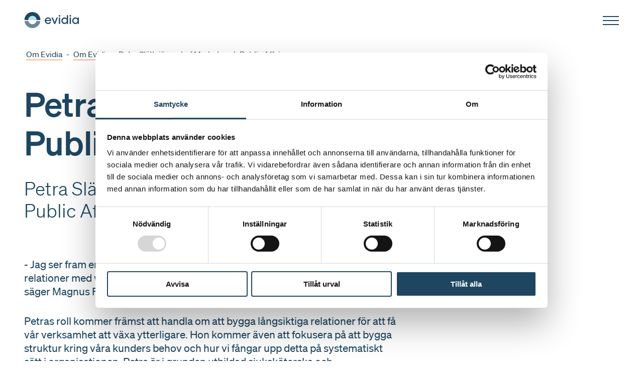

--- FILE ---
content_type: text/html; charset=utf-8
request_url: https://www.evidia.se/om-evidia/om-evidia/petra-slattsjo/
body_size: 3663
content:




<!DOCTYPE html>

<html lang="sv">

<head>
<meta name="google-site-verification" content="kNxaYS0NKjIs5POCJCpNefSsbQVwlWNLfb1RDhzJlFQ" />

<!-- Google Tag Manager -->
<script>(function(w,d,s,l,i){w[l]=w[l]||[];w[l].push({'gtm.start':
new Date().getTime(),event:'gtm.js'});var f=d.getElementsByTagName(s)[0],
j=d.createElement(s),dl=l!='dataLayer'?'&l='+l:'';j.async=true;j.src=
'https://www.googletagmanager.com/gtm.js?id='+i+dl;f.parentNode.insertBefore(j,f);
})(window,document,'script','dataLayer','GTM-KW2NCGT');</script>
<!-- End Google Tag Manager -->
<script>(function(C,oo,k,ie,b,o,t){
var a=C.scripts[0],d=C.createElement(ie),e=[/^\/([a-z]{2})([_-][a-z]{2})?(\/.*)?$/g.
exec(k),/^([a-z]{2})\./.exec(oo),/\.([a-z]{2,})$/.exec(oo)],f={au:"en",ca:"en",cz:
"cs",dk:"da",ee:"et",no:"nb",se:"sv",uk:"en"},g=0;for(g of e){e=g?g[1]:t;if(g)break}
e=e.length!=2?t:e;e=f[e]?f[e]:e;d.id=b;d.setAttribute("data-culture",e);d.src=
"https://consent.cookiebot.com/uc.js?cbid="+o;d.async=!0;a.parentNode.insertBefore(
d, a)})(document,location.hostname,location.pathname,"script","Cookiebot",
"7a51e350-4cd6-4df9-a72c-f39f3663ab34","en")</script>
    <title>Petra Sl&#xE4;ttsj&#xF6; ny chef Markets och Public Affairs – Evidia</title>
    <link rel="icon" sizes="192x192" href="/images/android-chrome-192x192.png" />
    <link rel="apple-touch-icon" href="/images/apple-touch-icon.png" />
    <link rel="icon" href="/images/favicon.ico">
    <meta http-equiv="Content-type" content="text/html;charset=UTF-8">
    <meta name="viewport" content="width=device-width, initial-scale=1"/>




<link href="https://www.evidia.se/om-evidia/om-evidia/petra-slattsjo/" rel="canonical" />
    <meta name="viewport" content="width=device-width, initial-scale=1"/>

        <script src="/appinsights_instrumentation_prod.js"></script>

        <meta property="og:title" content="Petra Sl&#xE4;ttsj&#xF6; ny chef Markets och Public Affairs"/>
        <meta property="og:description" content="Petra Sl&#xE4;ttsj&#xF6; b&#xF6;rjar idag p&#xE5; Evidia som Director Markets &amp; Public Affairs. "/>
        <meta property="og:image" content="https://evidia.se/globalassets/se/portratt/2024-03-12_evidia_petra_slaettsjoe_gunnarsson0295-_webb.jpg"/>
        <meta property="og:type" content="website">
        <meta name="twitter:card" content="summary"/>

<script defer="defer" src="/dist/js/main.674c053f.js"></script><link rel="stylesheet" href="/dist/css/main.f87ae0fc.css"/>
</head>

<body>
    <div>
        


<!-- Google Tag Manager (noscript) -->
<noscript><iframe src="https://www.googletagmanager.com/ns.html?id=GTM-KW2NCGT"
height="0" width="0" style="display:none;visibility:hidden"></iframe></noscript>
<!-- End Google Tag Manager (noscript) -->




<div data-react-component="MegaMenu" data-props='{"home":{"url":"/","text":"Hem"},"locations":{"url":null,"text":null},"booking":{"url":"https://minsida.evidia.se/login","text":"Min Sida"},"menuItems":[{"title":"Undersökningar","links":[{"text":"Bentäthetsmätning","url":"/undersokningar/bentathetsmatning/"},{"text":"Datortomografi","url":"/undersokningar/datortomografi-skiktrontgen/"},{"text":"Genomlysning","url":"/undersokningar/genomlysning/"},{"text":"Magnetkamera","url":"/undersokningar/magnetkamera/"},{"text":"Mammografi","url":"/undersokningar/mammografi/"},{"text":"Skelett- och lungröntgen","url":"/undersokningar/skelett-och-lungrontgen/"},{"text":"Ultraljud","url":"/undersokningar/ultraljud/"}],"linksWithTitle":[]},{"title":"För patienter","links":[{"text":"Evidias Patientportal Min Sida","url":"/patienter/evidias-patientportal-min-sida/"},{"text":"Att komma till oss","url":"/patienter/att-komma-till-oss/"},{"text":"Remiss behövs","url":"/patienter/remiss-behovs/"},{"text":"Drop-in","url":"/patienter/drop-in/"},{"text":"Boka tid","url":"/patienter/boka-tid/"},{"text":"Frågor och svar","url":"/patienter/fragor-och-svar/"},{"text":"Undersökningssvar","url":"/patienter/undersokningssvar/"},{"text":"1177 E-tjänster","url":"/patienter/1177-e-tjanster/"},{"text":"Strålsäkerhet","url":"/patienter/stralsakerhet/"},{"text":"Valfrihet","url":"/patienter/valfrihet/"},{"text":"Kvalitet och miljö","url":"/patienter/kvalitet-och-miljo/"},{"text":"Kundundersökningar","url":"/patienter/kundundersokningar/"},{"text":"Synpunkter och klagomål","url":"/patienter/synpunkter-och-klagomal/"},{"text":"Sjukvårdsförsäkring","url":"/patienter/sjukvardsforsakring/"},{"text":"Genomlyst  - Evidias podd","url":"/om-evidia/om-evidia/genomlyst-poddavsnitt/"}],"linksWithTitle":[]},{"title":"För remittenter","links":[{"text":"Aktuellt hos Evidia","url":"/remittenter/aktuellt-hos-evidia/"},{"text":"Podd Genomlyst","url":"/om-evidia/om-evidia/genomlyst-poddavsnitt/"},{"text":"Remisser röntgen, elektroniska remisser, bilder","url":"/remittenter/remisser-rontgen-elektroniska-remisser-bilder/"},{"text":"Bildgruppen/bildbeställning","url":"/remittenter/bildgruppenbildbestallning/"},{"text":"Prislista","url":"/remittenter/prislista/"},{"text":"Artiklar","url":"/om-evidia/om-evidia/artiklar/"},{"text":"Radiologer","url":"/remittenter/radiologer/"},{"text":"Forskning och utveckling","url":"/remittenter/forskning-och-utveckling/"}],"linksWithTitle":[]},{"title":"Enheter","links":[{"text":"Evidia Annedal Röntgen","url":"/kontakta-oss/enheter/evidia-annedal-rontgen/"},{"text":"Evidia Backa Röntgen","url":"/kontakta-oss/enheter/evidia-backa-rontgen/"},{"text":"Evidia Bäckefors Röntgen","url":"/kontakta-oss/enheter/evidia-backefors-rontgen/"},{"text":"Evidia Dalen Röntgen","url":"/kontakta-oss/enheter/evidia-dalen-rontgen/"},{"text":"Evidia Farsta Röntgen","url":"/kontakta-oss/enheter/evidia-farsta-rontgen/"},{"text":"Evidia Handen Röntgen","url":"/kontakta-oss/enheter/evidia-handen-rontgen/"},{"text":"Evidia Hyllie Röntgen","url":"/kontakta-oss/enheter/evidia-hyllie-rontgen/"},{"text":"Evidia Jakobsberg Röntgen","url":"/kontakta-oss/enheter/evidia-jakobsberg-rontgen/"},{"text":"Evidia Järva Röntgen","url":"/kontakta-oss/enheter/evidia-jarva-rontgen/"},{"text":"Evidia Jönköping Röntgen","url":"/kontakta-oss/enheter/evidia-jonkoping-rontgen/"},{"text":"Evidia Karlstad Röntgen","url":"/kontakta-oss/enheter/evidia-karlstad-rontgen/"},{"text":"Evidia Lund Röntgen","url":"/kontakta-oss/enheter/evidia-lund-rontgen/"},{"text":"Evidia Lysekil Röntgen","url":"/kontakta-oss/enheter/evidia-lysekil-rontgen/"},{"text":"Evidia Malmö Entré Röntgen","url":"/kontakta-oss/enheter/evidia-malmo-entre-rontgen/"},{"text":"Evidia Mölndal Röntgen","url":"/kontakta-oss/enheter/evidia-molndal-rontgen/"},{"text":"Evidia Mölndal vid GoCo","url":"/kontakta-oss/enheter/evidia-molndal-vid-goco/"},{"text":"Evidia Nacka Röntgen","url":"/kontakta-oss/enheter/evidia-nacka-rontgen/"},{"text":"Evidia Nynäshamn Röntgen","url":"/kontakta-oss/enheter/evidia-nynashamn-rontgen/"},{"text":"Evidia Rosenlund Röntgen","url":"/kontakta-oss/enheter/evidia-rosenlund-rontgen/"},{"text":"Evidia Sabbatsberg Röntgen","url":"/kontakta-oss/enheter/evidia-sabbatsberg-rontgen/"},{"text":"Evidia Sabbatsberg Mammografi","url":"/kontakta-oss/enheter/evidia-sabbatsberg-mammografi/"},{"text":"Evidia Samariterhemmet Mammografi","url":"/kontakta-oss/enheter/evidia-samariterhemmet-mammografi/"},{"text":"Evidia Skärholmen Röntgen","url":"/kontakta-oss/enheter/evidia-skarholmen-rontgen/"},{"text":"Evidia Strömstad Röntgen","url":"/kontakta-oss/enheter/evidia-stromstad-rontgen/"},{"text":"Evidia Sundsvall Röntgen","url":"/kontakta-oss/enheter/evidia-sundsvall-rontgen/"},{"text":"Evidia Täby Röntgen","url":"/kontakta-oss/enheter/evidia-taby-rontgen/"},{"text":"Evidia Umeå Röntgen","url":"/kontakta-oss/enheter/evidia-umea-rontgen/"},{"text":"Evidia Uppsala vid Elisabethsjukhuset","url":"/kontakta-oss/enheter/evidia-uppsala-vid-elisabethsjukhuset/"},{"text":"Evidia Vällingby Röntgen","url":"/kontakta-oss/enheter/evidia-vallingby-rontgen/"}],"linksWithTitle":[]}],"topLinks":[{"text":"Om Evidia","url":"/om-evidia/om-evidia/"},{"text":"Jobb & karriär","url":"https://career.evidia.se/"},{"text":"Kontakta oss","url":"/kontakta-oss/"},{"text":"Podd Genomlyst","url":"/om-evidia/om-evidia/genomlyst-poddavsnitt/"}],"searchButtonText":"Sök","searchPageName":"sok","closeButtonLabel":"Stänga","openButtonLabel":"Öppna"}'></div>

<div class="layout">

    <div class="system-messages">
        

    </div>

    <main>

<div data-react-component="BreadcrumbsList" data-props='{"breadCrumbList":[{"linkToPage":{"title":"Om Evidia","url":"/om-evidia/"}},{"linkToPage":{"title":"Om Evidia","url":"/om-evidia/om-evidia/"}},{"linkToPage":{"title":"Petra Slättsjö ny chef Markets och Public Affairs","url":"/om-evidia/om-evidia/petra-slattsjo/"}}]}'></div>        

<div data-react-component="Hero" data-props='{"title":"Petra Slättsjö ny chef Markets och Public Affairs","description":"Petra Slättsjö börjar idag på Evidia som Director Markets & Public Affairs. ","image":"<picture><source srcset=\"/globalassets/se/portratt/2024-03-12_evidia_petra_slaettsjoe_gunnarsson0295-_webb.jpg?format=webp&width=400&quality=80 400w, /globalassets/se/portratt/2024-03-12_evidia_petra_slaettsjoe_gunnarsson0295-_webb.jpg?format=webp&width=700&quality=80 700w, /globalassets/se/portratt/2024-03-12_evidia_petra_slaettsjoe_gunnarsson0295-_webb.jpg?format=webp&width=950&quality=80 950w, /globalassets/se/portratt/2024-03-12_evidia_petra_slaettsjoe_gunnarsson0295-_webb.jpg?format=webp&width=1320&quality=80 1320w\" sizes=\"(max-width: 1320px) 100vw\" type=\"image/webp\"/><source srcset=\"/globalassets/se/portratt/2024-03-12_evidia_petra_slaettsjoe_gunnarsson0295-_webb.jpg?width=400&quality=80 400w, /globalassets/se/portratt/2024-03-12_evidia_petra_slaettsjoe_gunnarsson0295-_webb.jpg?width=700&quality=80 700w, /globalassets/se/portratt/2024-03-12_evidia_petra_slaettsjoe_gunnarsson0295-_webb.jpg?width=950&quality=80 950w, /globalassets/se/portratt/2024-03-12_evidia_petra_slaettsjoe_gunnarsson0295-_webb.jpg?width=1320&quality=80 1320w\" sizes=\"(max-width: 1320px) 100vw\" /><img alt=\"\" src=\"/globalassets/se/portratt/2024-03-12_evidia_petra_slaettsjoe_gunnarsson0295-_webb.jpg?width=1320&quality=80\" loading=\"lazy\" decoding=\"async\" /></picture>"}'></div>
<div class="rich-text-block">
    <div class="rich-text-block__content">
        <div class="rich-text">
            
<p>- Jag ser fram emot att b&ouml;rja arbeta med Petra kring hur vi kan st&auml;rka v&aring;ra relationer med v&aring;ra regioner och &auml;ven utveckla samarbeten med nya regioner, s&auml;ger Magnus Frank, vd Evidia.</p>
<p>Petras roll kommer fr&auml;mst att handla om att bygga l&aring;ngsiktiga relationer f&ouml;r att f&aring; v&aring;r verksamhet att v&auml;xa ytterligare. Hon kommer &auml;ven att fokusera p&aring; att bygga struktur kring v&aring;ra kunders behov och hur vi f&aring;ngar upp detta p&aring; systematiskt s&auml;tt i organisationen. Petra &auml;r i grunden utbildad sjuksk&ouml;terska och r&ouml;ntgensjuksk&ouml;terska, och hon har l&aring;ng erfarenhet av att utveckla kundrelationer inom privat radiologi. Petra kommer senast ifr&aring;n rollen som f&ouml;rs&auml;ljningschef hos Unilabs.</p>
        </div>
    </div>
    <div class="rich-text-block__sidebar">
    </div>
</div>




    </main>

    <div>
        <nav>
            
<div>
    <div data-react-component="Footer" data-props='{"column1":{"title":"Övrigt","links":[{"link":"/om-evidia/integritetspolicy/","title":"Integritetspolicy"},{"link":"/om-evidia/cookie-policy/","title":"Cookie policy"},{"link":"https://www.evidia.no/","title":"Evidia Norge"},{"link":"https://www.evidia.de/","title":"Evidia Tyskland"}]},"column2":{"title":"Kontakt","links":[{"link":"/kontakta-oss/","title":"Kontakta oss"},{"link":"/kontakta-oss/press/","title":"För press"},{"link":"/om-evidia/","title":"Om Evidia"}]},"socialMediaLinks":{"title":"Möt oss","links":[{"socialMedium":"linkedin","link":{"url":"https://www.linkedin.com/company/evidia-sverige-ab/","text":"Linkedin"}},{"socialMedium":"facebook","link":{"url":"https://www.facebook.com/profile.php?id=100083215544639","text":"Facebook"}}]},"linkToStartPage":"/","linkToStartPageLabel":"Gå till hemsidan"}'></div>
</div>
        </nav>
    </div>
</div>
    </div>
</body>

</html>

--- FILE ---
content_type: text/css
request_url: https://www.evidia.se/dist/css/main.f87ae0fc.css
body_size: 17296
content:
body{-webkit-font-smoothing:antialiased;-moz-osx-font-smoothing:grayscale;font-family:Soehne}.heading,body{margin:0}.heading--size-xxl{font-size:5.5625rem}.heading--size-xl{font-size:3.125rem;font-weight:500;line-height:1.16}@media screen and (min-width:1001px){.heading--size-xl{font-size:4.1875rem}}.heading--size-lg{font-size:2.3125rem;font-weight:500;line-height:1.16}@media screen and (min-width:1001px){.heading--size-lg{font-size:3.125rem}}.heading--size-md{font-size:2.3125rem}.heading--size-sm{font-size:1.3125rem;font-weight:500}@media screen and (min-width:1001px){.heading--size-sm{font-size:1.625rem}}.heading--size-xs{font-size:1.3125rem;font-weight:500;line-height:1.35}.heading--color-blue-dark{color:#1e4661}.heading--color-blue-light{color:#cbeff4}.heading--color-white{color:#fff}.heading--color-black{color:#000}.footer{background:#1e4661;color:#fff;padding:48px 0}@media screen and (min-width:1001px){.footer{padding:48px 0}}.footer__content-container{margin:auto;max-width:1312px;padding-left:24px;padding-right:24px}@media screen and (min-width:501px){.footer__content-container{padding-left:48px;padding-right:48px}}@media screen and (min-width:1001px){.footer__content-container{padding-left:48px;padding-right:48px}}.footer__content{display:block}@media screen and (min-width:1001px){.footer__content{grid-column-gap:32px;grid-row-gap:32px;display:grid;grid-template-columns:calc(50% - 16px) calc(50% - 16px)}}@media screen and (min-width:1349px){.footer__content{grid-column-gap:32px;display:grid;grid-template-columns:calc(25% - 24px) calc(25% - 24px) calc(25% - 24px) calc(25% - 24px)}}.footer__logo{margin-bottom:48px}@media screen and (min-width:1001px){.footer__logo{margin-bottom:0}}.footer__group{margin-top:32px}@media screen and (min-width:1001px){.footer__group{margin-top:0}}.footer__link-list{list-style:none;margin:16px 0 0;padding:0}.footer__link-container{align-items:center;display:flex;margin-bottom:8px}.footer__link{border-bottom:2px solid transparent;color:#fff;font-size:1rem;padding-bottom:1px;text-decoration:none;transition:border-bottom .3s}@media screen and (min-width:1001px){.footer__link{font-size:1.3125rem}}.footer__link:hover{border-bottom:2px solid #f57330}.footer__icon{align-items:center;display:flex;margin-right:8px}.footer__icon svg{height:17px;width:17px}@media screen and (min-width:501px){.footer__icon svg{height:21px;width:21px}}.button{align-items:center;display:flex;text-decoration:none;width:-webkit-fit-content;width:-moz-fit-content;width:fit-content}.button--color-blue-dark{color:#fff!important}.button--color-blue-dark:hover{color:#1e4661!important}.button--color-blue-dark:hover .button__arrow svg path{fill:#1e4661}.button--color-blue-light{color:#1e4661!important}.button--color-blue-light:hover{color:#cbeff4!important}.button:hover .button__text-container{background:transparent}.button__text-container{align-items:center;border-radius:52px;display:flex;margin-bottom:4px;margin-left:2px;padding:8px 24px}.button--color-blue-dark .button__text-container{background:#1e4661;border:3px solid #1e4661}.button--color-blue-light .button__text-container{background:#cbeff4;border:3px solid #cbeff4}.button__text{font-size:16px;font-weight:500;line-height:1.2;margin-bottom:2px}@media screen and (min-width:1001px){.button__text{font-size:21px;line-height:1.3}}.button__arrow{font-size:21px;font-weight:500;line-height:1.3;margin-left:13px}.icon-thin-chevron-left{background-color:#1e4661;-webkit-mask-image:url(/dist/media/chevron-left.5aef24d908882fd25e26.svg);mask-image:url(/dist/media/chevron-left.5aef24d908882fd25e26.svg);-webkit-mask-repeat:no-repeat;mask-repeat:no-repeat;-webkit-mask-size:6px,auto;mask-size:6px,auto}.system-message-block{list-style:none;margin:0 auto;max-width:1312px;padding:0}@media screen and (min-width:501px){.system-message-block{padding-left:48px;padding-right:48px}}@media screen and (min-width:1001px){.system-message-block{padding-left:48px;padding-right:48px}}.system-message-block__item{margin-bottom:32px;margin-top:32px;padding:24px;position:relative}.system-message-block__item--informative{background:#e9edef}.system-message-block__item--warning{background:#faf7bf}.system-message-block__item--critical{background:#fcd6c2}.system-message-block__item-title-container{display:flex;max-width:85%}.system-message-block__item-text{line-height:1.3;margin:8px 0 0 32px;max-width:800px}.system-message-block__item-text p{font-size:16px!important}.system-message-block__item-icon{margin-right:8px}.system-message-block__item-icon svg{margin-top:3px}.system-message-block__item-close-button-container{position:absolute;right:24px}.system-message-block__item-close-button{-webkit-appearance:none;appearance:none;background:transparent;border:none;font-family:inherit}.frontpage-hero{background:#eaf9fa;display:flex;flex-direction:column-reverse;padding-bottom:32px;position:relative}@media screen and (min-width:1001px){.frontpage-hero{background:transparent;display:block}}.frontpage-hero__content{display:flex;flex-direction:column;margin:auto;max-width:1312px;padding-left:24px;padding-right:24px;padding-top:8px}@media screen and (min-width:501px){.frontpage-hero__content{padding-left:48px;padding-right:48px}}@media screen and (min-width:1001px){.frontpage-hero__content{height:100%;justify-content:center;padding-left:48px;padding-right:48px;padding-top:0;position:absolute}}.frontpage-hero__title{margin-bottom:8px;max-width:377px}@media screen and (min-width:1001px){.frontpage-hero__title{margin-bottom:16px}}.frontpage-hero__text{color:#1e4661;font-size:1.3125rem;font-weight:200;margin-bottom:24px;max-width:448px}@media screen and (min-width:1001px){.frontpage-hero__text{font-size:1.625rem}}.frontpage-hero__button{z-index:2}.frontpage-hero video{width:100%}.section-entrance-list{margin:auto;max-width:1312px;padding-left:24px;padding-right:24px}@media screen and (min-width:501px){.section-entrance-list{padding-left:48px;padding-right:48px}}@media screen and (min-width:1001px){.section-entrance-list{padding-left:48px;padding-right:48px}}.section-entrance-list__items{list-style:none;padding:0}.section-entrance-list__item{display:flex;flex-direction:column-reverse;margin-bottom:48px}.section-entrance-list__item:last-child{margin-bottom:0}@media screen and (min-width:701px){.section-entrance-list__item{align-items:center;flex-direction:row-reverse;justify-content:space-between;margin-bottom:32px}.section-entrance-list__item:nth-child(2n){flex-direction:row}.section-entrance-list__item:nth-child(2n) .section-entrance-list__item-link{margin-right:48px}.section-entrance-list__item:nth-child(odd) .section-entrance-list__item-link{margin-left:48px}}.section-entrance-list__item-link{text-decoration:none}.section-entrance-list__item-link svg .primary-arrow{-webkit-transform:translateX(6px);transform:translateX(6px);transition:.3s ease-in-out}.section-entrance-list__item-link:hover svg .primary-arrow{-webkit-transform:translateX(0);transform:translateX(0);transition:.3s ease-in-out}.section-entrance-list__item-link svg .secondary-arrows{opacity:0;-webkit-transform:translateX(-3px);transform:translateX(-3px);transition:.2s ease-in-out}.section-entrance-list__item-link:hover svg .secondary-arrows{opacity:1;-webkit-transform:translateX(0);transform:translateX(0);transition:.4s ease-in-out}@media screen and (min-width:701px){.section-entrance-list__item-link{width:50%}}.section-entrance-list__item-title-container{align-items:center;display:flex;margin-top:24px}@media screen and (min-width:701px){.section-entrance-list__item-title-container{margin-top:0}}.section-entrance-list__item-title-container .heading{font-size:26px}@media screen and (min-width:501px){.section-entrance-list__item-title-container .heading{font-size:37px}}@media screen and (min-width:1349px){.section-entrance-list__item-title-container .heading{font-size:50px}}@media screen and (min-width:701px){.section-entrance-list__item-title{max-width:70%}}.section-entrance-list__item-icon{height:25px;margin-left:24px;width:50px}.section-entrance-list__item-text{color:#1e4661;font-size:21px;font-weight:200;line-height:1.23;margin:8px 0 0}@media screen and (min-width:1349px){.section-entrance-list__item-text{font-size:26px;width:90%}}.section-entrance-list__item-image{aspect-ratio:640/410;border-radius:262px;overflow:hidden;position:relative;width:100%}@media screen and (min-width:701px){.section-entrance-list__item-image{width:50%}}.section-entrance-list__item-image picture img{bottom:0;font-family:"object-fit: cover; object-position: center;";height:100%;left:0;object-fit:cover;object-position:center;position:absolute;right:0;top:0;width:100%}.employee-hero{align-items:center;color:#1e4661;display:flex;flex-direction:column-reverse;margin:48px auto 32px;max-width:1312px;padding-left:24px;padding-right:24px}@media screen and (min-width:501px){.employee-hero{padding-left:48px;padding-right:48px}}@media screen and (min-width:1001px){.employee-hero{margin-bottom:48px;padding-left:48px;padding-right:48px}}@media screen and (min-width:701px){.employee-hero{flex-direction:row-reverse}}.employee-hero__content{margin-left:0;margin-top:32px;width:100%}@media screen and (min-width:701px){.employee-hero__content{margin-left:32px;margin-top:0;width:80%}}.employee-hero__title .heading{font-size:26px;font-weight:500}@media screen and (min-width:1349px){.employee-hero__title .heading{font-size:50px}}.employee-hero__sub-title{font-size:21px;line-height:1.23;margin-top:8px}@media screen and (min-width:1349px){.employee-hero__sub-title{font-size:26px;font-weight:500}}.employee-hero__description{font-size:16px;line-height:1.3;margin:16px 0 24px}@media screen and (min-width:1001px){.employee-hero__description{font-size:21px;max-width:80%}}.employee-hero__contact{display:block;font-size:16px}@media screen and (min-width:501px){.employee-hero__contact{display:flex}}.employee-hero__contact-item{display:flex;margin-bottom:24px}@media screen and (min-width:501px){.employee-hero__contact-item{margin-bottom:0}.employee-hero__contact-item:first-child{margin-right:48px}}.employee-hero__contact-icon{margin-right:8px}.employee-hero__contact-label{font-weight:500;margin-bottom:4px}.employee-hero__contact-link{border-bottom:1px solid #1e4661;color:#1e4661;padding-bottom:1px;text-decoration:none;transition:border-bottom .3s}.employee-hero__contact-link:hover{border-bottom:1px solid transparent}.employee-hero__image{aspect-ratio:16/16;border-radius:50%;overflow:hidden;position:relative;width:70%}@media screen and (min-width:701px){.employee-hero__image{width:30%}}.employee-hero__image picture img{bottom:0;font-family:"object-fit: cover; object-position: center;";height:100%;left:0;object-fit:cover;object-position:center;position:absolute;right:0;top:0;width:100%}.large-number{list-style:none;margin:auto;max-width:1312px;padding:0}@media screen and (min-width:501px){.large-number{padding-left:48px;padding-right:48px}}@media screen and (min-width:1001px){.large-number{padding-left:48px;padding-right:48px}}.large-number--one-card{display:grid}@media screen and (min-width:501px){.large-number--two-card{display:flex;flex-direction:column}}@media screen and (min-width:1001px){.large-number--two-card{display:flex;flex-direction:row;flex-wrap:wrap}}@media screen and (min-width:501px){.large-number--three-card{display:flex;flex-direction:column}}@media screen and (min-width:1001px){.large-number--three-card{display:flex;flex-direction:row;flex-wrap:wrap}}.large-number__card{height:152px}.large-number--two-card .large-number__card{margin:0 0 16px}@media screen and (min-width:1001px){.large-number--two-card .large-number__card:first-child{margin:0 16px 8px 0}.large-number--two-card .large-number__card:last-child{margin:0 0 8px 16px}}.large-number--three-card .large-number__card{margin:0 0 16px}@media screen and (min-width:1349px){.large-number--three-card .large-number__card:first-child{margin:0 16px 8px 0!important}.large-number--three-card .large-number__card:nth-child(2){margin:0 16px 8px!important}.large-number--three-card .large-number__card:last-child{margin:0 0 8px 16px!important}}@media screen and (min-width:1001px){.large-number--three-card .large-number__card:first-child{margin:0 8px 16px 0}.large-number--three-card .large-number__card:nth-child(2){margin:0 0 8px 8px}.large-number--three-card .large-number__card:last-child{margin:0 0 16px}}.large-number__card--blue{background-color:#cbeff4;color:#1e4661}.large-number__card--pink{background-color:#f2366b;color:#e9edef}.large-number__card--orange{background-color:#f57330;color:#e9edef}.large-number__card--green{background-color:#24b573;color:#e9edef}.large-number__card--beige{background-color:#ebbe9b;color:#1e4661}.large-number__card--darkblue{background-color:#1e4661;color:#e9edef}.large-number__card--label{font-size:1.125rem;height:28px;line-height:28px;margin:24px 24px 8px}@media screen and (min-width:1001px){.large-number__card--label{font-size:1.3125rem}}.large-number__card--short-text{font-size:47px;font-weight:500;line-height:76px;margin:0 24px 16px}.large-number--three-card .large-number__card{display:flex;flex-direction:column}@media screen and (min-width:1001px){.large-number--three-card .large-number__card{flex:1 0 33%}}@media screen and (min-width:1349px){.large-number--three-card .large-number__card{flex-basis:30%}}.large-number--two-card .large-number__card{display:flex;flex-direction:column}@media screen and (min-width:1001px){.large-number--two-card .large-number__card{flex:1 0 30%}}@media screen and (min-width:1349px){.large-number--two-card .large-number__card{flex-basis:40%}}.service-card-list{background:#cbeff4;margin:auto;max-width:1312px;padding-left:24px;padding-right:24px}@media screen and (min-width:501px){.service-card-list{padding-left:48px;padding-right:48px}}@media screen and (min-width:1001px){.service-card-list{background:transparent;padding-left:48px;padding-right:48px}}.service-card-list__title{margin-bottom:24px;padding-top:24px}@media screen and (min-width:1001px){.service-card-list__title{padding-top:0}}.service-card-list__items{display:block;list-style:none;margin:0;padding:0 0 16px}@media screen and (min-width:1001px){.service-card-list__items{grid-column-gap:32px;grid-row-gap:32px;display:grid;grid-template-columns:calc(50% - 16px) calc(50% - 16px)}}@media screen and (min-width:1349px){.service-card-list__items{grid-column-gap:32px;display:grid;grid-template-columns:calc(25% - 24px) calc(25% - 24px) calc(25% - 24px) calc(25% - 24px)}}@media screen and (min-width:1001px){.service-card-list__items{padding:0}}.service-card-list__item{padding-bottom:16px}.service-card-list__item-link{text-decoration:none}.service-card-list__item-title{align-items:center;background:#1e4661;display:flex;justify-content:space-between;padding:8px 16px}.service-card-list__item-image{display:none;max-height:100%;overflow:hidden}@media screen and (min-width:1001px){.service-card-list__item-image{display:block}}.service-card-list__item img{transition:all .3s ease-out}.service-card-list__item:hover img{-webkit-transform:scale(1.1);transform:scale(1.1);transition:all .3s ease-out}.image img{display:block;width:100%}.menu-search input[type=search]::-webkit-search-cancel-button,.menu-search input[type=search]::-webkit-search-decoration,.menu-search input[type=search]::-webkit-search-results-button,.menu-search input[type=search]::-webkit-search-results-decoration{display:none}.menu-search__input-field{align-items:center;background:#fff;border:2px solid #1e4661;border-radius:40px;display:flex;height:32px;justify-content:center;overflow:hidden;padding-left:16px;padding-right:16px;position:absolute;transition:width .3s;visibility:hidden;width:0}.menu-search__input-field--is-open{position:relative;transition:width .3s;visibility:visible;width:270px}@media screen and (min-width:1001px){.menu-search__input-field--is-open{width:350px}}.menu-search__input-field-text{border:none;border-bottom:2px solid #1e4661;color:#1e4661;font-size:1rem;height:20px;width:200px}@media screen and (min-width:1001px){.menu-search__input-field-text{width:350px}}.menu-search__input-field-text:focus-visible{outline:none}.menu-search__icon{background:#fff;margin-right:8px}.menu-search__icon,.menu-search__search-button{-webkit-appearance:none;appearance:none;border:none;cursor:pointer;font-family:inherit}.menu-search__search-button{background:transparent;color:#1e4661;font-size:1rem;font-weight:500;margin-left:8px;padding:0}.menu-search__button{align-items:center;-webkit-appearance:none;appearance:none;background:#fff;border:2px solid #1e4661;border-radius:40px;cursor:pointer;display:flex;font-family:inherit;height:36px;justify-content:center;padding-left:16px;padding-right:16px}.mega-menu-block{background:#fff;position:fixed;top:0;transition:top .8s;width:100%;z-index:9}.mega-menu-block--hidden{top:-161px;transition:top .8s}.mega-menu-block__top-content{margin-bottom:20px}@media screen and (max-width:1349px){.mega-menu-block__top-content{align-items:center;display:flex;justify-content:space-between;margin:auto;max-width:1312px;padding-bottom:24px;padding-left:24px;padding-right:24px}}@media screen and (max-width:1349px)and (min-width:501px){.mega-menu-block__top-content{padding-left:48px;padding-right:48px}}@media screen and (max-width:1349px)and (min-width:1001px){.mega-menu-block__top-content{padding-left:48px;padding-right:48px}}.mega-menu-block__logo{height:32px}@media screen and (min-width:1349px){.mega-menu-block__logo{height:72px}}.mega-menu-block__logo svg{height:32px;width:110px}@media screen and (min-width:1349px){.mega-menu-block__logo svg{height:72px;width:247px}}.mega-menu-block__content-container{align-items:center;display:block;justify-content:space-between;padding-top:24px}@media screen and (min-width:1349px){.mega-menu-block__content-container{display:flex;margin:auto;max-width:1312px;padding-bottom:0!important;padding-left:24px;padding-left:18px!important;padding-right:24px;padding-right:18px!important;padding-top:24px}}@media screen and (min-width:1349px)and (min-width:501px){.mega-menu-block__content-container{padding-left:48px;padding-right:48px}}@media screen and (min-width:1349px)and (min-width:1001px){.mega-menu-block__content-container{padding-left:48px;padding-right:48px}}.mega-menu-block__content{background:#1e4661;bottom:0;display:flex;flex-direction:column;list-style:none;margin:0;overflow-y:auto;padding-bottom:32px;padding-top:24px;position:fixed;right:-1500px;top:80px;transition:right .8s;width:100%;z-index:9}.mega-menu-block__content--is-open{right:0;transition:right .5s}@media screen and (min-width:1349px){.mega-menu-block__content{align-items:center;background:#fff;flex-direction:row;max-height:none;overflow:hidden;padding:0;position:static;width:auto}}.mega-menu-block__groups-container{display:flex;flex-direction:column;list-style:none;margin:0;padding:0}@media screen and (min-width:1349px){.mega-menu-block__groups-container{align-items:center;flex-direction:row}}.mega-menu-block__groups{margin:auto;margin:0!important;max-width:1312px;padding:8px 24px}@media screen and (min-width:501px){.mega-menu-block__groups{padding-left:48px;padding-right:48px}}@media screen and (min-width:1001px){.mega-menu-block__groups{padding-left:48px;padding-right:48px}}@media screen and (max-width:1349px){.mega-menu-block__groups{order:2}.mega-menu-block__groups:first-child{padding-bottom:24px}.mega-menu-block__groups:first-child a{font-size:16px}}@media screen and (min-width:1349px){.mega-menu-block__groups{padding:0}}.mega-menu-block__items-container{overflow:hidden;transition:all .3s;width:100%}@media screen and (min-width:1349px){.mega-menu-block__items-container{background:#1e4661;left:0;margin-top:31px;max-height:calc(100vh - 172px);overflow:auto;position:fixed}}.mega-menu-block__items{padding-bottom:16px;padding-top:16px}@media screen and (min-width:1349px){.mega-menu-block__items{display:flex;margin:auto;max-width:1312px;padding:48px 24px}}@media screen and (min-width:1349px)and (min-width:501px){.mega-menu-block__items{padding-left:48px;padding-right:48px}}@media screen and (min-width:1349px)and (min-width:1001px){.mega-menu-block__items{padding-left:48px;padding-right:48px}}.mega-menu-block__item{list-style:none;padding:0}.mega-menu-block__item--with-title{margin-right:48px}.mega-menu-block__item-container{list-style:none;margin-bottom:24px;padding:0}.mega-menu-block__item-title{color:#fff;font-size:1rem;font-weight:500;margin-bottom:8px}@media screen and (min-width:1001px){.mega-menu-block__item-title{font-size:1.3125rem}}.mega-menu-block__link,.mega-menu-block__link-with-title{margin-bottom:16px}@media screen and (min-width:1349px){.mega-menu-block__link,.mega-menu-block__link-with-title{margin-bottom:8px}}.mega-menu-block__link-with-title{margin-left:16px}.mega-menu-block__link-text{color:#fff;font-size:1rem;font-weight:500;text-decoration:none}@media screen and (min-width:1001px){.mega-menu-block__link-text{font-size:1.3125rem}}.mega-menu-block__link-text--with-title{font-weight:400}@media screen and (min-width:1349px){.mega-menu-block__link-text{border-bottom:2px solid transparent;transition:border-bottom .3s}.mega-menu-block__link-text:hover{border-bottom:2px solid #f57330}}.mega-menu-block__heading{display:none;width:50%}@media screen and (min-width:1349px){.mega-menu-block__heading{display:flex;justify-content:center}}.mega-menu-block__button-text{padding-top:1px}.mega-menu-block__button-text,.mega-menu-block__nav-link{color:#fff;font-weight:500}@media screen and (min-width:1349px){.mega-menu-block__button-text,.mega-menu-block__nav-link{border-bottom:2px solid transparent;color:#1e4661;font-weight:500;transition:border-bottom .3s}.mega-menu-block__button-text:hover,.mega-menu-block__nav-link:hover{border-bottom:2px solid #f57330}}@media screen and (max-width:1349px){.mega-menu-block__button-icon,.mega-menu-block__button-text{pointer-events:none}}.mega-menu-block__button,.mega-menu-block__nav-link{font-size:26px;text-decoration:none}@media screen and (min-width:1349px){.mega-menu-block__button,.mega-menu-block__nav-link{font-size:21px;margin-left:24px}}.mega-menu-block__nav-link{color:#fff}@media screen and (min-width:1349px){.mega-menu-block__nav-link{color:#1e4661;line-height:1}}.mega-menu-block__button{-webkit-appearance:none;appearance:none;background:transparent;border:none;display:none;font-family:inherit;padding:0}.mega-menu-block__button-icon{margin-left:8px}.mega-menu-block__button-icon svg{margin-bottom:1px;-webkit-transform-origin:center;transform-origin:center;transition:all .3s}@media screen and (max-width:1349px){.mega-menu-block__button-icon svg{height:12px;width:22px}}.mega-menu-block__button-icon svg path{fill:#f57330}.mega-menu-block__button-icon--is-open svg{-webkit-transform:rotate(-180deg);transform:rotate(-180deg);-webkit-transform-origin:center;transform-origin:center;transition:all .3s ease-out}@media screen and (min-width:1349px){.mega-menu-block__button{color:#cbeff4;display:flex}}.mega-menu-block__button--mobile{display:flex}@media screen and (min-width:1349px){.mega-menu-block__button--mobile{display:none}}.mega-menu-block__hamburger-button{-webkit-appearance:none;appearance:none;background:transparent;border:none;cursor:pointer;font-family:inherit;height:32px;position:relative;top:2px;-webkit-transform:rotate(0deg);transform:rotate(0deg);transition:.5s ease-in-out;width:32px}@media screen and (min-width:1349px){.mega-menu-block__hamburger-button{display:none}}.mega-menu-block__hamburger-button span{background:#1e4661;display:block;height:2px;left:0;opacity:1;position:absolute;-webkit-transform:rotate(0deg);transform:rotate(0deg);transition:.25s ease-in-out;width:100%}.mega-menu-block__hamburger-button span:first-child{top:6px}.mega-menu-block__hamburger-button span:nth-child(2),.mega-menu-block__hamburger-button span:nth-child(3){top:14px}.mega-menu-block__hamburger-button span:nth-child(4){top:22px}.mega-menu-block__hamburger-button--open span:first-child{left:50%;width:0}.mega-menu-block__hamburger-button--open span:nth-child(2){-webkit-transform:rotate(45deg);transform:rotate(45deg)}.mega-menu-block__hamburger-button--open span:nth-child(3){-webkit-transform:rotate(-45deg);transform:rotate(-45deg)}.mega-menu-block__hamburger-button--open span:nth-child(4){left:50%;width:0}@media screen and (max-width:1349px){.mega-menu-block__booking-button-container{margin:auto;max-width:1312px;padding-left:24px;padding-right:24px;position:absolute;right:0}}@media screen and (max-width:1349px)and (min-width:501px){.mega-menu-block__booking-button-container{padding-left:48px;padding-right:48px}}@media screen and (max-width:1349px)and (min-width:1001px){.mega-menu-block__booking-button-container{padding-left:48px;padding-right:48px}}.mega-menu-block__booking-button{margin-left:24px}@media screen and (max-width:1349px){.mega-menu-block__booking-button{margin-left:0}.mega-menu-block__booking-button .button__text-container{border:3px solid #fff}.mega-menu-block__booking-button:hover .button__text{color:#fff}}.mega-menu-block__top-links{margin:auto;max-width:1312px;padding-left:24px;padding-right:6rem}@media screen and (max-width:1349px){.mega-menu-block__top-links{display:none}}@media screen and (min-width:501px){.mega-menu-block__top-links{padding-left:48px;padding-right:48px}}@media screen and (min-width:1001px){.mega-menu-block__top-links{padding-left:48px;padding-right:48px}}.mega-menu-block__top-links ul{align-items:center;display:flex;justify-content:flex-end;list-style:none;margin-bottom:0;margin-top:1em!important}.mega-menu-block__top-links ul a{border-bottom:2px solid transparent;color:#1e4661;font-size:16px;font-weight:500;margin-right:24px;text-decoration:none;transition:border-bottom .3s}.mega-menu-block__top-links ul a:hover{border-bottom:2px solid #f57330}.mega-menu-block__top-links ul li:last-child a{margin-right:0}.mega-menu-block__top-links--mobile{display:block;margin:24px 0 0;max-width:1312px;padding-left:24px;padding-right:24px}@media screen and (min-width:501px){.mega-menu-block__top-links--mobile{padding-left:48px;padding-right:48px}}@media screen and (min-width:1001px){.mega-menu-block__top-links--mobile{padding-left:48px;padding-right:48px}}.mega-menu-block__top-links--mobile ul{align-items:flex-end;border-top:2px solid #6d8798;display:flex;flex-direction:column;list-style:none;margin-bottom:0;margin-top:1em!important;padding:0}.mega-menu-block__top-links--mobile ul li{margin-bottom:8px}.mega-menu-block__top-links--mobile ul li:first-child{margin-top:24px}.mega-menu-block__top-links--mobile ul a{border-bottom:2px solid transparent;color:#fff;font-size:16px;font-weight:500;text-decoration:none;transition:border-bottom .3s;width:-webkit-fit-content;width:-moz-fit-content;width:fit-content}.mega-menu-block__top-links--mobile ul a:hover{border-bottom:2px solid #f57330}@media screen and (min-width:1349px){.mega-menu-block__top-links--mobile{display:none}}.mega-menu-block__search{margin-right:16px}.article-card{display:flex;flex-direction:column;margin:auto;max-width:1312px;padding-left:24px;padding-right:24px}@media screen and (min-width:501px){.article-card{padding-left:48px;padding-right:48px}}@media screen and (min-width:1001px){.article-card{padding-left:48px;padding-right:48px}}.article-card__title{margin-bottom:32px}.article-card__cards{grid-column-gap:32px!important;grid-row-gap:48px!important;display:block}@media screen and (min-width:1001px){.article-card__cards{grid-column-gap:32px;grid-row-gap:32px;display:grid;grid-template-columns:calc(50% - 16px) calc(50% - 16px)}}@media screen and (min-width:1349px){.article-card__cards{grid-column-gap:32px;display:grid;grid-template-columns:calc(25% - 24px) calc(25% - 24px) calc(25% - 24px) calc(25% - 24px)}}.article-card__link{align-items:center;color:#1e4661;display:flex;font-size:21px;margin-top:32px;text-decoration:none}.article-card__link svg .primary-arrow{-webkit-transform:translateX(6px);transform:translateX(6px);transition:.3s ease-in-out}.article-card__link:hover svg .primary-arrow{-webkit-transform:translateX(0);transform:translateX(0);transition:.3s ease-in-out}.article-card__link svg .secondary-arrows{opacity:0;-webkit-transform:translateX(-3px);transform:translateX(-3px);transition:.2s ease-in-out}.article-card__link:hover svg .secondary-arrows{opacity:1;-webkit-transform:translateX(0);transform:translateX(0);transition:.4s ease-in-out}.article-card__link-icon{height:21px;margin-left:16px;width:40px}.article-card__card{font-size:16px;line-height:19px;margin-bottom:48px}.article-card__card:hover img{-webkit-transform:scale(1.1);transform:scale(1.1);transition:all .3s ease-out}@media screen and (min-width:1001px){.article-card__card{margin-bottom:0}}.article-card__card-link{color:#1e4661;display:flex;font-weight:450;text-decoration:none}.article-card__card-link-icon{margin-left:16px;margin-top:1px}.article-card__card-image{margin-bottom:16px;overflow:hidden}.article-card__card-image img{transition:all .3s ease-out}.article-card__card-top-link{color:#1e4661;text-decoration:none}.article-card__card-content{display:flex;flex-flow:column wrap;margin-bottom:16px}.article-card__card-description{-webkit-line-clamp:4;-webkit-box-orient:vertical;display:-webkit-box;margin-top:8px;overflow:hidden}.breadcrumb{display:flex}.breadcrumb__crumbs{display:none}@media screen and (min-width:1001px){.breadcrumb__crumbs{border-bottom:1px solid #f57330;color:#1e4661;display:flex;margin:0 4px;padding-bottom:1px;text-decoration:none;transition:border-bottom .3s}.breadcrumb__crumbs:hover{border-bottom:1px solid transparent}}.breadcrumb:nth-last-child(2)>a{border-bottom:1px solid #f57330;color:#1e4661;display:flex;font-size:larger;margin:-3px 0 0 4px;padding-bottom:1px;text-decoration:none;transition:border-bottom .3s}@media screen and (min-width:1001px){.breadcrumb:nth-last-child(2)>a{font-size:medium;margin:0 0 0 4px}.breadcrumb:nth-last-child(2)>a:hover{border-bottom:1px solid transparent}}.breadcrumb:last-child>a{border-bottom:hidden;color:#1e4661;font-size:medium;pointer-events:none;text-decoration:none}.breadcrumb__connector{display:none}@media screen and (min-width:1001px){.breadcrumb__connector{color:#1e4661;display:flex;margin:0 4px}}.breadcrumb:last-child>div{display:none}.breadcrumb-list{display:flex;flex-flow:row;margin:16px auto auto;max-width:1312px;padding-left:24px;padding-right:24px}@media screen and (min-width:501px){.breadcrumb-list{padding-left:48px;padding-right:48px}}@media screen and (min-width:1001px){.breadcrumb-list{padding-left:48px;padding-right:48px}}@media screen and (min-width:1349px){.breadcrumb-list{margin-top:48px}}.breadcrumb-list__arrow svg{margin-right:4px;padding-top:4px}@media screen and (min-width:1001px){.breadcrumb-list__arrow{display:none}}.map{height:80vw;width:100vw}@media screen and (min-width:501px){.map{height:60vw;width:100vw}}@media screen and (min-width:1001px){.map{height:46vw;width:100vw}}.map__text{display:flex;margin-top:16px}.map__text--caption{color:#1e4661;float:left;font-size:16px;font-weight:700;margin-right:4px}.hero{color:#1e4661;margin-bottom:32px;margin-top:32px}@media screen and (min-width:1001px){.hero{margin-bottom:48px;margin-top:48px}}.hero__description-container{margin:auto;max-width:1312px;max-width:1200px!important;padding-left:24px;padding-right:24px}@media screen and (min-width:501px){.hero__description-container{padding-left:48px;padding-right:48px}}@media screen and (min-width:1001px){.hero__description-container{padding-left:48px;padding-right:48px}}.hero__description{font-size:21px;line-height:1.19;margin-top:16px}@media screen and (min-width:1001px){.hero__description{font-size:37px;font-weight:200;margin-top:32px;max-width:85%}}.hero .heading{font-size:37px;margin:auto;max-width:1312px;max-width:1200px!important;padding-left:24px;padding-right:24px}@media screen and (min-width:501px){.hero .heading{padding-left:48px;padding-right:48px}}@media screen and (min-width:1001px){.hero .heading{font-size:67px;padding-left:48px;padding-right:48px}}.hero__image-container{margin:auto;max-width:1312px;padding-left:24px;padding-right:24px}@media screen and (min-width:501px){.hero__image-container{padding-left:48px;padding-right:48px}}@media screen and (min-width:1001px){.hero__image-container{padding-left:48px;padding-right:48px}}.hero__image{aspect-ratio:327/220;margin-bottom:32px;position:relative}@media screen and (min-width:1001px){.hero__image{aspect-ratio:1312/547;margin-bottom:48px}}.hero__image picture img{bottom:0;font-family:"object-fit: cover; object-position: center;";height:100%;left:0;object-fit:cover;object-position:center;position:absolute;right:0;top:0;width:100%}.factbox{background:#cbeff4;height:-webkit-fit-content;height:-moz-fit-content;height:fit-content;width:100%}.factbox__toptext{color:#1e4661;display:flex;flex-flow:column;padding:16px 16px 0}.factbox__toptext-title{font-size:21px;font-weight:500;margin-bottom:8px}.factbox__toptext-description p{font-size:16px!important}.factbox__contact{margin-top:28px;padding:0 16px}.factbox__contact__item{display:flex;flex-flow:row;margin-top:24px}@media screen and (min-width:1349px){.factbox__contact__item:last-child{padding-bottom:16px}}.factbox__contact__item__icon{height:16px;margin-right:12px;min-width:16px;width:16px}.factbox__contact__item__icon path{fill:#1e4661}.factbox__contact__item svg{height:auto;max-height:85%;max-width:100%}.factbox__contact__item__content{color:#1e4661;display:flex;flex-flow:column}.factbox__contact__item__content__title{color:#1e4661;font-weight:500;margin-bottom:5px}.factbox__contact__item__content__block a{border-bottom:1px solid #1e4661;color:#1e4661;padding-bottom:1px;text-decoration:none;transition:border-bottom .3s}.factbox__contact__item__content__block a:hover{border-bottom:1px solid transparent}.factbox__contact__item__content__block-image{display:flex;flex-direction:row}.factbox__contact__item__content__block-personalia{color:#1e4661;display:flex;flex-direction:column}.factbox__contact__item__content__block-personalia a{border-bottom:1px solid #1e4661;color:#1e4661;text-decoration:none;transition:border-bottom .3s;width:-webkit-fit-content;width:-moz-fit-content;width:fit-content}.factbox__contact__item__content__block-personalia a:hover{border-bottom:1px solid transparent}.factbox__contact__item__content__image{margin:8px 24px 0 0}.factbox__contact__item__content__image .image{width:70px}.factbox__contact__item__content__image picture img{border-radius:50%}.factbox__buttonheading{margin-bottom:16px}.factbox .map{height:272px;margin-top:24px;width:auto}.factbox .button:hover .button__text{color:#fff}.factbox .button:hover .button__text-container{background:#1e4661}.factbox .button:hover path{fill:#fff!important}.factbox .button path{fill:#1e4661}.factbox .button__text{color:#1e4661;font-size:16px}.factbox .button__text-container{background:transparent;border-width:thin;height:-webkit-fit-content;height:-moz-fit-content;height:fit-content}.factbox__toggle-button{align-items:center;-webkit-appearance:none;appearance:none;background:transparent;background-color:#ace6ed;border:none;display:flex;font-family:inherit;font-size:16px;font-weight:500;justify-content:center;margin-top:16px;padding-bottom:16px;padding-top:16px;width:100%}@media screen and (min-width:1349px){.factbox__toggle-button{display:none}}.factbox__toggle-button-arrow{height:12px;margin-left:8px;margin-top:3px;-webkit-transform:rotate(90deg);transform:rotate(90deg);width:14px}.factbox__toggle-button-arrow,.factbox__toggle-button-arrow--is-open{transition:-webkit-transform .3s;transition:transform .3s;transition:transform .3s,-webkit-transform .3s}.factbox__toggle-button-arrow--is-open{margin-top:0;-webkit-transform:rotate(-90deg);transform:rotate(-90deg)}.factbox__toggle-button-arrow path{fill:#1e4661}.factbox__toggle{overflow:hidden}.factbox__container{overflow:hidden;transition:all .3s}.factbox__container--is-open{transition:all .3s}@media screen and (min-width:1349px){.factbox__container{height:auto!important}}.factbox .rich-text p{font-size:16px;margin-bottom:0}.location-card-list{background:#e9edef;color:#1e4661}.location-card-list__content{margin:auto;max-width:1312px;padding:48px 24px}@media screen and (min-width:501px){.location-card-list__content{padding-left:48px;padding-right:48px}}@media screen and (min-width:1001px){.location-card-list__content{padding-left:48px;padding-right:48px}}.location-card-list__items{display:block;list-style:none;margin:0;padding:0}@media screen and (min-width:1001px){.location-card-list__items{grid-column-gap:32px;grid-row-gap:32px;display:grid;grid-template-columns:calc(50% - 16px) calc(50% - 16px)}}@media screen and (min-width:1349px){.location-card-list__items{grid-column-gap:32px;display:grid;grid-template-columns:calc(25% - 24px) calc(25% - 24px) calc(25% - 24px) calc(25% - 24px)}}.location-card-list__items-container{margin-top:24px}.location-card-list__link{align-items:center;color:#1e4661;display:flex;font-size:21px;margin-top:32px;text-decoration:none}.location-card-list__link svg .primary-arrow{-webkit-transform:translateX(6px);transform:translateX(6px);transition:.3s ease-in-out}.location-card-list__link:hover svg .primary-arrow{-webkit-transform:translateX(0);transform:translateX(0);transition:.3s ease-in-out}.location-card-list__link svg .secondary-arrows{opacity:0;-webkit-transform:translateX(-3px);transform:translateX(-3px);transition:.2s ease-in-out}.location-card-list__link:hover svg .secondary-arrows{opacity:1;-webkit-transform:translateX(0);transform:translateX(0);transition:.4s ease-in-out}.location-card-list__link-icon{height:21px;margin-left:16px;width:40px}.location-card-list__item{background:#fff;font-size:16px;line-height:19px;margin-bottom:16px;padding:16px}.location-card-list__item:hover{background-color:#1e4661}.location-card-list__item:hover .location-card-list__item-link{border-bottom:1px solid #fff;color:#fff}.location-card-list__item:hover .location-card-list__item-link:hover{border-bottom:1px solid transparent}.location-card-list__item:hover .location-card-list__item-content .location-card-list__item-icon svg path{fill:#fff}.location-card-list__item:hover .location-card-list__item-top-link,.location-card-list__item:hover .location-card-list__item-top-link h3{color:#fff}.location-card-list__item:hover .location-card-list__item-top-link .location-card-list__item-icon svg path{fill:#fff}@media screen and (min-width:1001px){.location-card-list__item{margin-bottom:0}}.location-card-list__item-link{border-bottom:1px solid #1e4661;color:#1e4661;padding-bottom:1px;text-decoration:none;transition:border-bottom .3s}.location-card-list__item-link:hover{border-bottom:1px solid transparent}.location-card-list__item-content{display:flex;margin-top:8px}.location-card-list__item-icon{margin-right:16px}.location-card-list__item-top-link{color:#1e4661;text-decoration:none}.promo{background:#cbeff4;margin-bottom:24px}.promo__content{margin:auto;max-width:1312px;padding:32px 24px}@media screen and (min-width:501px){.promo__content{padding-left:48px;padding-right:48px}}@media screen and (min-width:1001px){.promo__content{padding-bottom:48px;padding-left:48px;padding-right:48px;padding-top:48px}}.promo__title{margin-bottom:8px}.promo__buttons{display:flex;flex-wrap:wrap}.promo__text{max-width:950px}.promo .rich-text p{margin:0 0 8px}.promo__button{margin-bottom:8px;margin-right:16px;margin-top:16px}@media screen and (min-width:1001px){.promo__button{margin-bottom:0}}.link-list{display:flex;flex-direction:column;margin:auto;max-width:1312px;padding-left:24px;padding-right:24px}@media screen and (min-width:501px){.link-list{padding-left:48px;padding-right:48px}}@media screen and (min-width:1001px){.link-list{padding-left:48px;padding-right:48px}}.link-list ul{-webkit-columns:1;column-count:1;padding-left:0}@media screen and (min-width:501px){.link-list ul{-webkit-columns:2;column-count:2;-webkit-column-gap:32px;column-gap:32px}}.link-list li{-webkit-column-break-inside:avoid;border-bottom:1px solid #1e4661;break-inside:avoid;list-style:none;padding:8px;page-break-inside:avoid}.link-list__link svg .primary-arrow{-webkit-transform:translateX(6px);transform:translateX(6px);transition:.3s ease-in-out}.link-list__link:hover svg .primary-arrow{-webkit-transform:translateX(0);transform:translateX(0);transition:.3s ease-in-out}.link-list__link svg .secondary-arrows{opacity:0;-webkit-transform:translateX(-3px);transform:translateX(-3px);transition:.2s ease-in-out}.link-list__link:hover svg .secondary-arrows{opacity:1;-webkit-transform:translateX(0);transform:translateX(0);transition:.4s ease-in-out}.link-list__link a{color:#1e4661;display:flex;font-size:1rem;justify-content:space-between;text-decoration:none}@media screen and (min-width:1001px){.link-list__link a{font-size:1.3125rem}}.link-list__link-arrow{margin-top:2px;padding-left:2rem;width:26px}.category-tags{margin:auto auto 48px;max-width:1312px;max-width:1200px!important;padding-left:24px;padding-right:24px}@media screen and (min-width:501px){.category-tags{padding-left:48px;padding-right:48px}}@media screen and (min-width:1001px){.category-tags{padding-left:48px;padding-right:48px}}@media screen and (min-width:1349px){.category-tags{margin-bottom:48px}}.category-tags__title{display:none;margin-bottom:16px}@media screen and (min-width:1349px){.category-tags__title{display:block}}.category-tags__container{max-width:380px}@media screen and (min-width:1349px){.category-tags__container{max-width:none}}.category-tags__list{display:flex;flex-wrap:wrap;list-style:none;margin:0;padding:0;transition:all .3s ease-out;visibility:hidden}.category-tags__list--is-open{visibility:visible}.category-tags__list--mobile{background-color:#cbeff4;border-bottom:2px solid #1e4661;border-left:2px solid #1e4661;border-radius:0 0 25px 25px;border-right:2px solid #1e4661;display:block;overflow:hidden}@media screen and (min-width:1349px){.category-tags__list--mobile{display:none}}.category-tags__list--desktop{display:none}@media screen and (min-width:1349px){.category-tags__list--desktop{display:flex;visibility:visible!important}}.category-tags__item{display:flex;padding:0 16px}.category-tags__item:last-child{border-bottom:none}.category-tags__item:hover{background:#1e4661}.category-tags__item:hover a{color:#fff}@media screen and (min-width:1349px){.category-tags__item:hover{background:transparent}.category-tags__item{border-bottom:0;margin-left:8px;margin-right:8px;min-width:135px;padding:0}.category-tags__item:first-child{margin-left:0}.category-tags__item:last-child{margin-right:0}}.category-tags__item a{border-bottom:1px solid rgba(53,65,82,.5);color:#1e4661;display:flex;font-size:16px;font-weight:500;line-height:1;min-width:100%;padding:16px 0;text-decoration:none}@media screen and (min-width:1349px){.category-tags__item a{background:#1e4661;border:2px solid #1e4661;border-radius:14px;color:#fff;justify-content:center;padding:4px 0;text-align:center}.category-tags__item a:hover{background:#cbeff4;color:#1e4661}}.category-tags__button-container .button__text-container{margin-bottom:0;width:100%}.category-tags__button-container .button__text-container:hover{background:#cbeff4}.category-tags__button-container .button__text-container:hover .button__arrow svg path{fill:#1e4661}@media screen and (min-width:1349px){.category-tags__button-container{display:none}}.category-tags__button{background:transparent;border:none;padding:0;width:100%}.category-tags__button .button__text-container{border:2px solid #1e4661;display:flex;justify-content:space-between;margin:0;padding-left:16px;transition:border-radius .1s;transition-delay:.25s}.category-tags__button .button__text{font-size:16px;font-weight:600;margin-bottom:0}.category-tags__button .button__arrow{align-items:center;display:flex;-webkit-transform-origin:center;transform-origin:center;transition:all .3s}.category-tags__button .button__arrow svg path{fill:#fff}.category-tags__button--is-open .button__text-container{background:#cbeff4;border-radius:25px 25px 0 0;color:#1e4661;transition:border-radius .1s;transition-delay:0s}.category-tags__button--is-open .button__arrow{-webkit-transform:rotate(-180deg);transform:rotate(-180deg);-webkit-transform-origin:center;transform-origin:center;transition:all .3s}.category-tags__button--is-open .button__arrow svg path{fill:#1e4661}.filter-tags{margin:auto;max-width:1312px;max-width:1200px!important;padding-left:24px;padding-right:24px}@media screen and (min-width:501px){.filter-tags{padding-left:48px;padding-right:48px}}@media screen and (min-width:1001px){.filter-tags{padding-left:48px;padding-right:48px}}.filter-tags__title{margin-bottom:8px}.filter-tags__list-container{max-width:900px}.filter-tags__list-container-mobile{overflow:hidden;transition:all .3s ease-out}.filter-tags__list{display:flex;flex-wrap:wrap;list-style:none;margin:0;padding:0}.filter-tags__list--mobile{background-color:#defaff;border-bottom:2px solid #354154;border-left:2px solid #354154;border-radius:0 0 25px 25px;border-right:2px solid #354154;display:block;overflow:hidden}.filter-tags__input{display:none;visibility:hidden}.filter-tags__item{border-bottom:0;display:flex;margin-right:2.375rem;margin-top:16px}.filter-tags__item:first-child{margin-left:0}.filter-tags__item:last-child{margin-right:0}.filter-tags__label{background:#1e4661;border:2px solid #1e4661;border-radius:14px;color:#fff;display:flex;font-size:16px;font-weight:500;justify-content:center;line-height:1;min-width:100%;padding:4px 8px;text-align:center;text-decoration:none}.filter-tags__label:hover{cursor:pointer}.filter-tags__label--is-selected,.filter-tags__label--mobile,.filter-tags__label:hover{background:#cbeff4;color:#1e4661}.filter-tags__label--mobile{border:none;border-bottom:1px solid rgba(53,65,82,.5);border-radius:0;justify-content:flex-start;padding:1rem}.filter-tags__label--mobile:hover{background:#1e4661;color:#fff}.filter-tags__label--mobile:last-child{border-bottom:0}@media screen and (min-width:1001px){.filter-tags__dropdown{display:none}}.pagination{display:flex;list-style:none;margin:auto;max-width:1312px;padding-left:24px;padding-right:24px}@media screen and (min-width:501px){.pagination{padding-left:48px;padding-right:48px}}@media screen and (min-width:1001px){.pagination{padding-left:48px;padding-right:48px}}.pagination__input{display:none;visibility:hidden}.pagination__item{border-bottom:0;display:flex;margin-left:16px;margin-right:16px;margin-top:8px}.pagination__item:first-child{margin-left:0}.pagination__item:last-child{margin-right:0}.pagination__label{background:#1e4661;border:2px solid #1e4661;border-radius:14px;color:#fff;display:flex;font-size:16px;font-weight:500;justify-content:center;line-height:1;min-width:100%;padding:4px 8px;text-align:center;text-decoration:none}@media screen and (min-width:1349px){.pagination__label:hover{background:#cbeff4;color:#1e4661;cursor:pointer}}.pagination__label--is-selected{background:#cbeff4;color:#1e4661}.search-input{margin:auto auto 32px;max-width:1312px;max-width:1200px!important;padding-left:24px;padding-right:24px}@media screen and (min-width:501px){.search-input{padding-left:48px;padding-right:48px}}@media screen and (min-width:1001px){.search-input{padding-left:48px;padding-right:48px}}.search-input input[type=search]::-webkit-search-cancel-button,.search-input input[type=search]::-webkit-search-decoration,.search-input input[type=search]::-webkit-search-results-button,.search-input input[type=search]::-webkit-search-results-decoration{display:none}.search-input__input-field{align-items:center;border:2px solid #1e4661;border-radius:40px;display:flex;height:48px;justify-content:center;padding-left:16px;padding-right:16px}.search-input__input-field:focus-within{border:2px solid #f57330}@media screen and (min-width:701px){.search-input__input-field{width:530px}}.search-input__input-field-text{border:none;border-bottom:2px solid #1e4661;color:#1e4661;font-size:1.3125rem;height:30px;outline:none;width:100%}.search-input__icon{margin-right:8px}.search-input__button{-webkit-appearance:none;appearance:none;background:transparent;border:none;color:#1e4661;cursor:pointer;font-family:inherit;font-size:1.3125rem;margin-left:8px;padding:0}.search{margin-bottom:48px}.search__result{-webkit-animation:fade-in 1s;animation:fade-in 1s;margin-bottom:16px;margin-top:32px}@media screen and (min-width:1001px){.search__result{margin-bottom:48px;margin-top:48px}}@-webkit-keyframes fade-in{0%{opacity:0;-webkit-transform:translateY(20px);transform:translateY(20px)}to{opacity:1;-webkit-transform:translateY(0);transform:translateY(0)}}@keyframes fade-in{0%{opacity:0;-webkit-transform:translateY(20px);transform:translateY(20px)}to{opacity:1;-webkit-transform:translateY(0);transform:translateY(0)}}.search__result--is-loading{-webkit-animation:fade-out 1s;animation:fade-out 1s}@-webkit-keyframes fade-out{0%{opacity:0;-webkit-transform:translateY(0);transform:translateY(0)}to{opacity:1;-webkit-transform:translateY(20px);transform:translateY(20px)}}@keyframes fade-out{0%{opacity:0;-webkit-transform:translateY(0);transform:translateY(0)}to{opacity:1;-webkit-transform:translateY(20px);transform:translateY(20px)}}.search__no-results{color:#1e4661;font-size:1.3125rem;font-weight:300;margin:48px auto 32px;max-width:1312px;max-width:1200px!important;padding-left:24px;padding-right:24px}@media screen and (min-width:501px){.search__no-results{padding-left:48px;padding-right:48px}}@media screen and (min-width:1001px){.search__no-results{font-size:2.3125rem;margin-bottom:48px;margin-top:48px;padding-left:48px;padding-right:48px}}.search__spinner-container{display:flex;height:100vh;justify-content:center;margin-bottom:48px;margin-top:48px;position:absolute;width:100%}@media screen and (min-width:1001px){.search__spinner-container{margin-bottom:48px;margin-top:48px}}.search__spinner,.search__spinner:after{border-radius:50%;height:4em;width:4em}.search__spinner{-webkit-animation:spinner 1.1s linear infinite;animation:spinner 1.1s linear infinite;border:.6em solid #1e4661;border-left-color:#cbeff4;opacity:0}@-webkit-keyframes spinner{0%{opacity:1;-webkit-transform:rotate(0deg);transform:rotate(0deg)}to{opacity:1;-webkit-transform:rotate(1turn);transform:rotate(1turn)}}@keyframes spinner{0%{opacity:1;-webkit-transform:rotate(0deg);transform:rotate(0deg)}to{opacity:1;-webkit-transform:rotate(1turn);transform:rotate(1turn)}}.quoteblock{background:#1e4661;color:#fff;margin:auto auto 24px;max-width:1312px;padding:48px 0}@media screen and (min-width:501px){.quoteblock{padding-left:48px;padding-right:48px}}@media screen and (min-width:1001px){.quoteblock{padding-left:48px;padding-right:48px;padding:48px 0}}.quoteblock__content{align-items:center;display:flex;flex-flow:column;width:100%}@media screen and (min-width:501px){.quoteblock__content{flex-flow:row}}.quoteblock__content-text{display:flex;flex-direction:column;margin:24px}@media screen and (min-width:501px){.quoteblock__content-text{margin:0 24px 48px}}.quoteblock__content-text-quote{font-size:1.25rem;font-weight:200;line-height:35px;min-width:auto}@media screen and (min-width:1001px){.quoteblock__content-text-quote{font-size:1.5625rem}}@media screen and (min-width:501px){.quoteblock__content-text-quote{margin-right:32px}}.quoteblock__content-text-author{font-size:14px;font-weight:500;letter-spacing:.5px;line-height:28px}.quoteblock__image{aspect-ratio:16/16;border-radius:50%;margin-left:0;margin-right:24px;max-width:-webkit-fit-content;max-width:-moz-fit-content;max-width:fit-content;min-width:250px;overflow:hidden;position:relative;width:70%}@media screen and (min-width:501px){.quoteblock__image{margin-left:48px;width:100%}}@media screen and (min-width:1001px){.quoteblock__image{width:60%}}.quoteblock__image picture img{bottom:0;font-family:"object-fit: cover; object-position: center;";height:100%;left:0;object-fit:cover;object-position:center;position:absolute;right:0;top:0;width:100%}.location-shortcut{display:flex;flex-direction:column;margin:24px auto auto;max-width:1312px;padding-left:24px;padding-right:24px}@media screen and (min-width:501px){.location-shortcut{padding-left:48px;padding-right:48px}}@media screen and (min-width:1001px){.location-shortcut{padding-left:48px;padding-right:48px}}.location-shortcut ul{-webkit-columns:1;column-count:1;margin-bottom:24px;padding-left:0}.location-shortcut li{-webkit-column-break-inside:avoid;background-color:#cbeff4;border-bottom:1px solid rgba(53,65,82,.5);break-inside:avoid;font-weight:500;list-style:none;page-break-inside:avoid}.location-shortcut__link svg .primary-arrow{-webkit-transform:translateX(6px);transform:translateX(6px);transition:.3s ease-in-out}.location-shortcut__link:hover svg .primary-arrow{-webkit-transform:translateX(0);transform:translateX(0);transition:.3s ease-in-out}.location-shortcut__link svg .secondary-arrows{opacity:0;-webkit-transform:translateX(-3px);transform:translateX(-3px);transition:.2s ease-in-out}.location-shortcut__link:hover svg .secondary-arrows{opacity:1;-webkit-transform:translateX(0);transform:translateX(0);transition:.4s ease-in-out}.location-shortcut__link a{color:#1e4661;display:flex;justify-content:space-between;padding:16px;text-decoration:none}.location-shortcut__link-arrow{margin-top:2px;width:26px}.promoted-page{display:flex;flex-direction:column-reverse;margin:auto;max-width:1312px;padding-left:24px;padding-right:24px}@media screen and (min-width:501px){.promoted-page{padding-left:48px;padding-right:48px}}@media screen and (min-width:1001px){.promoted-page{flex-direction:row;padding-left:48px;padding-right:48px}}.promoted-page__content{margin-right:48px;width:100%}@media screen and (min-width:1001px){.promoted-page__content{width:40%}}.promoted-page__title{margin-bottom:16px;margin-top:16px}@media screen and (min-width:1001px){.promoted-page__title{margin-bottom:48px;margin-top:0}}@media screen and (min-width:1349px){.promoted-page__title{max-width:80%}}.promoted-page__title .heading{font-size:2.3125rem}@media screen and (min-width:1349px){.promoted-page__title .heading{font-size:4.1875rem}}.promoted-page__image{aspect-ratio:640/410;overflow:hidden;position:relative;width:100%}@media screen and (min-width:1001px){.promoted-page__image{width:60%}}.promoted-page__image picture img{bottom:0;font-family:"object-fit: cover; object-position: center;";height:100%;left:0;object-fit:cover;object-position:center;position:absolute;right:0;top:0;width:100%}.locations-map{display:flex;margin:auto;max-width:1312px;padding-left:24px;padding-right:24px}@media screen and (min-width:501px){.locations-map{padding-left:48px;padding-right:48px}}@media screen and (min-width:1001px){.locations-map{padding-left:48px;padding-right:48px}}.locations-map__map{position:relative;width:100%}.locations-map .map{height:60vh!important;width:auto!important}.locations-map__locations{background-color:#cbeff4;display:none;height:-webkit-fit-content;height:-moz-fit-content;height:fit-content;list-style:none;margin:0;max-height:60vh;overflow-y:auto;padding:0;width:40%}@media screen and (min-width:1001px){.locations-map__locations{display:block}}.locations-map__location{border-bottom:1px solid #1e4661;display:none;padding:24px}.locations-map__location--is-selected{background-color:hsla(0,0%,100%,.8)}.locations-map__location--is-visible{display:block}.locations-map a{color:#1e4661;display:flex;font-weight:500;justify-content:space-between;text-decoration:none}.locations-map a svg .primary-arrow{-webkit-transform:translateX(6px);transform:translateX(6px);transition:.3s ease-in-out}.locations-map a:hover svg .primary-arrow{-webkit-transform:translateX(0);transform:translateX(0);transition:.3s ease-in-out}.locations-map a svg .secondary-arrows{opacity:0;-webkit-transform:translateX(-3px);transform:translateX(-3px);transition:.2s ease-in-out}.locations-map a:hover svg .secondary-arrows{opacity:1;-webkit-transform:translateX(0);transform:translateX(0);transition:.4s ease-in-out}.locations-map .arrow{margin-top:2px;width:26px}.locations-map__info{color:#1e4661;font-size:16px;margin-top:8px}.locations-map__zoom--in,.locations-map__zoom--out{background-color:#1e4661;border:2px solid transparent!important;border-radius:50%;cursor:pointer;height:35px;text-align:center;width:35px}@media screen and (min-width:1001px){.locations-map__zoom--in,.locations-map__zoom--out{height:44px;width:44px}}.locations-map__zoom--out{margin:8px 10px 10px}@media screen and (min-width:1001px){.locations-map__zoom--out{margin-right:24px;margin-top:24px}}.locations-map__zoom--in{margin-bottom:22px;margin-left:10px;margin-top:8px}@media screen and (min-width:1001px){.locations-map__zoom--in{margin-bottom:22px;margin-left:10px;margin-top:24px}}.locations-map__zoom--in:hover,.locations-map__zoom--out:hover{background-color:#cbeff4!important;border:2px solid #1e4661!important}.locations-map__zoom--in:hover .locations-map__zoom-text,.locations-map__zoom--out:hover .locations-map__zoom-text{color:#1e4661!important}.locations-map__zoom-text{line-height:36px;-webkit-user-select:none;user-select:none}@media screen and (min-width:1001px){.locations-map__zoom-text{line-height:44px}}.locations-map__search{background-color:#cbeff4;border:2px solid #1e4661;border-radius:26px;color:#1e4661;font-size:16px;margin-left:10px;margin-top:8px;outline:none;padding:8px 12px}@media screen and (min-width:1001px){.locations-map__search{font-size:21px;margin-left:24px;margin-top:24px}}.locations-map__search::-webkit-input-placeholder{color:#1e4661}.locations-map__search::placeholder{color:#1e4661}.locations-map__loading{display:none}.locations-map__loading--is-loading{align-items:center;background:rgba(0,0,0,.7);color:#fff;display:block;display:flex;font-size:18px;font-weight:500;height:100%;justify-content:center;position:absolute;width:100%;z-index:99}.employee-cards{margin:auto;max-width:1312px;padding-left:24px;padding-right:24px}@media screen and (min-width:501px){.employee-cards{padding-left:48px;padding-right:48px}}@media screen and (min-width:1001px){.employee-cards{padding-left:48px;padding-right:48px}}.employee-cards__block-title{margin-bottom:32px}.employee-cards__items{grid-column-gap:32px;grid-row-gap:32px;display:grid;grid-template-columns:auto;list-style:none;margin:0;padding:0}@media screen and (min-width:1001px){.employee-cards__items{grid-column-gap:32px;grid-template-columns:calc(50% - 16px) calc(50% - 16px)}}@media screen and (min-width:1349px){.employee-cards__items{grid-column-gap:32px;grid-template-columns:calc(33.3% - 21.33333px) calc(33.3% - 21.33333px) calc(33.3% - 21.33333px)}}.employee-cards__item{background-color:#1e4661;width:100%}.employee-cards__link-container svg .primary-arrow{-webkit-transform:translateX(6px);transform:translateX(6px);transition:.3s ease-in-out}.employee-cards__link-container:hover svg .primary-arrow{-webkit-transform:translateX(0);transform:translateX(0);transition:.3s ease-in-out}.employee-cards__link-container svg .secondary-arrows{opacity:0;-webkit-transform:translateX(-3px);transform:translateX(-3px);transition:.2s ease-in-out}.employee-cards__link-container:hover svg .secondary-arrows{opacity:1;-webkit-transform:translateX(0);transform:translateX(0);transition:.4s ease-in-out}.employee-cards__content{display:flex;flex-direction:row-reverse;margin:16px}.employee-cards__contact{display:flex;margin-top:4px;word-break:break-word}.employee-cards__contact-text{border-bottom:1px solid #fff;color:#fff;padding-bottom:1px;text-decoration:none;transition:border-bottom .3s}.employee-cards__contact-text:hover{border-bottom:1px solid transparent}.employee-cards__contact-icon{margin-right:8px}.employee-cards__contact-icon path{fill:#fff}.employee-cards__link{cursor:pointer}.employee-cards__link,.employee-cards__link-disabled{color:#fff;text-decoration:none}.employee-cards__info{font-size:16px;line-height:1.2;margin-left:16px;width:70%}.employee-cards__info .heading{color:#fff;font-size:16px}.employee-cards__title{align-items:center;display:flex}.employee-cards__icon{height:15px;margin-left:8px}.employee-cards__icon svg{width:25px}.employee-cards__card-title{margin-bottom:4px;margin-top:4px}.employee-cards__locations{margin-bottom:8px}.employee-cards__image{aspect-ratio:16/16;border-radius:50%;height:-webkit-fit-content;height:-moz-fit-content;height:fit-content;overflow:hidden;position:relative;width:30%}.employee-cards__image picture img{bottom:0;font-family:"object-fit: cover; object-position: center;";height:100%;left:0;object-fit:cover;object-position:center;position:absolute;right:0;top:0;width:100%}.employee-cards__link-to-more{align-items:center;color:#1e4661;display:flex;font-size:21px;margin-top:32px;text-decoration:none}.employee-cards__link-to-more svg .primary-arrow{-webkit-transform:translateX(6px);transform:translateX(6px);transition:.3s ease-in-out}.employee-cards__link-to-more:hover svg .primary-arrow{-webkit-transform:translateX(0);transform:translateX(0);transition:.3s ease-in-out}.employee-cards__link-to-more svg .secondary-arrows{opacity:0;-webkit-transform:translateX(-3px);transform:translateX(-3px);transition:.2s ease-in-out}.employee-cards__link-to-more:hover svg .secondary-arrows{opacity:1;-webkit-transform:translateX(0);transform:translateX(0);transition:.4s ease-in-out}.employee-cards__link-to-more-icon{height:21px;margin-left:16px;width:40px}.align-items-center,.booking-box-action,.booking-box-additional-menu-heading,.booking-box-heading.booking-box-heading,.booking-box__loading-container{align-items:center!important}.booking-box-previous-selection,.justify-content-between{justify-content:space-between!important}.booking-box-section-list,.booking-box-time{align-items:center;background:hsla(0,0%,100%,.5);border-bottom:1px solid #f57330;color:#6d8798;display:flex;font-size:16px;font-weight:500;padding:20px}.booking-box-section-list:first-child,.booking-box-time:first-child{border-top:1px solid #f57330}.booking-box-section-list:hover,.booking-box-time:hover{background-color:#e9edef;cursor:pointer}.booking-box-section-list:first-child,.booking-box-time:first-child{border-top-left-radius:0;border-top-right-radius:0}.row{--bs-gutter-x:1.5rem;--bs-gutter-y:0;display:flex;flex-wrap:wrap;margin-left:calc(var(--bs-gutter-x)*-.5);margin-right:calc(var(--bs-gutter-x)*-.5);margin-top:calc(var(--bs-gutter-y)*-1)}.row>*{box-sizing:border-box;flex-shrink:0;margin-top:var(--bs-gutter-y);max-width:100%;padding-left:calc(var(--bs-gutter-x)*.5);padding-right:calc(var(--bs-gutter-x)*.5);width:100%}.booking-box__loading-container,.d-flex{display:flex!important}.booking-box__loading-container,.h-100{height:100%!important}.booking-box-datepicker-container .datepicker,.p-0{padding:0!important}.pl-16{padding-left:16%}.booking-box-datepicker-container .datepicker,.booking-box-datepicker-container .datepicker table,.booking-box__location-details__map,.booking-box_back-to-initial-btn,.w-100{width:100%!important}.col-md-5{flex:0 0 auto;width:41.66666667%}.col-md-7{flex:0 0 auto;width:58.33333333%}.col-lg-4{flex:0 0 auto;width:33.33333333%}.col-lg-7{flex:0 0 auto;width:58.33333333%}.mb-6{margin-bottom:4.5rem!important}.mb-md-0{margin-bottom:0!important}.offset-lg-1{margin-left:8.33333333%}.align-content-start{align-content:flex-start!important}.align-items-center,.booking-box-action,.booking-box-additional-menu-heading,.booking-box-heading.booking-box-heading,.booking-box__loading-container,.sectra-booking__back,.sectra-booking__button{align-items:center!important}.container,.container-fluid,.container-lg,.container-md,.container-sm,.container-xl,.container-xxl{margin-left:auto;margin-right:auto;padding-left:.75rem;padding-right:.75rem;width:100%}.booking-box__loading-container,.justify-content-center{justify-content:center!important}.booking-box-previous-selection,.justify-content-between,.sectra-booking__button{justify-content:space-between!important}.booking-box__loading-container,.position-fixed{position:fixed!important}@-webkit-keyframes rotate{0%{-webkit-transform:rotate(0deg);transform:rotate(0deg)}to{-webkit-transform:rotate(1turn);transform:rotate(1turn)}}@keyframes rotate{0%{-webkit-transform:rotate(0deg);transform:rotate(0deg)}to{-webkit-transform:rotate(1turn);transform:rotate(1turn)}}.booking-box{background-color:#fff;border:1px solid hsla(215,9%,52%,.4);border-radius:4px;margin:auto;max-width:600px;overflow-x:hidden;position:relative}.booking-box--app-wrapper .booking-box,.booking-box:not(:first-child){margin-top:12px}@media(min-width:992px){.booking-box-container{max-height:75vh;min-height:480px;overflow-x:hidden;overflow-y:auto;scrollbar-color:#7a838f #fff;scrollbar-width:thin}.booking-box-container::-webkit-scrollbar{width:14px}.booking-box-container::-webkit-scrollbar-track{background-color:#fff;border-radius:14px;box-shadow:inset 0 0 10px 0 #d5d5d5}.booking-box-container::-webkit-scrollbar-thumb{background-color:#004043;border:1px solid #7a838f;border-radius:14px}}.booking-box__loading-container{background-color:hsla(0,0%,100%,.5);bottom:0;display:none!important;font-size:3rem;left:0;overflow:hidden;right:0;top:0}@media(min-width:992px){.booking-box__loading-container{position:absolute!important}}.booking-box__loading-container span{-webkit-animation:rotate .7s linear infinite;animation:rotate .7s linear infinite;height:30px;width:30px}.booking-box--loading .booking-box__loading-container{display:flex!important;z-index:1}.booking-box-close_icon{display:none}.booking-box__shortcut-intro{background-color:#084f58;color:#fff;display:flex;min-height:440px}.booking-box__shortcut-intro__container{align-items:center;display:flex;flex-direction:column;justify-content:center;min-height:400px;width:100%}@media(min-width:992px){.booking-box__shortcut-intro__container{min-height:420px}}.booking-box__shortcut-intro__container:before{color:#fff;content:url([data-uri]);display:block;height:auto;justify-self:flex-start;margin-bottom:50px;margin-top:30px;width:87px}@media(min-width:992px){.booking-box__shortcut-intro__container:before{width:104px}}.booking-box__shortcut-intro__container h2.booking-box-heading{color:#fff;font-weight:500;margin-bottom:6px;text-align:center}@media(min-width:992px){.booking-box__shortcut-intro__container h2.booking-box-heading{font-size:25px}}.booking-box__shortcut-intro__container .booking-box__shortcut-text{font-size:14px;margin-top:0;text-align:center;width:85%}@media(min-width:992px){.booking-box__shortcut-intro__container .booking-box__shortcut-text{font-size:15px;width:75%}}.booking-box__shortcut-intro__container .booking-box__shortcut-cta{margin-bottom:25px;margin-top:auto}.booking-box__shortcut-text{margin:45px 0}@media(max-width:767.98px){.booking-box__no-scroll{background:#fff;max-height:0;overflow:hidden}.bookingpage .booking-box,.sectrabookingpage .booking-box{-webkit-overflow-scrolling:touch;border:transparent;border-radius:0;bottom:0;display:none;left:0;max-height:100vh;overflow:scroll;position:fixed;top:0;width:100%;z-index:99998}.bookingpage .booking-box-close_icon,.bookingpage .booking-box.visible,.sectrabookingpage .booking-box-close_icon,.sectrabookingpage .booking-box.visible{display:block}}.bookingpage .booking-box .mobile-only,.sectrabookingpage .booking-box .mobile-only{display:block}@media(min-width:992px){.bookingpage .booking-box .mobile-only,.sectrabookingpage .booking-box .mobile-only{display:none}}@media(max-width:767.98px){.bookingpage .booking-box .desktop-only,.sectrabookingpage .booking-box .desktop-only{display:none}}.booking-box .mobile-only{display:none}.booking-box-close_icon{font-size:1.7rem;font-weight:900;position:absolute;right:10px;top:10px;z-index:99999}.booking-box-close_icon:hover{cursor:pointer}.booking-box.active{display:block}.booking-box__intro-wrapper{align-items:center;display:flex;flex-direction:column;margin-top:30px}@media(min-width:992px){.booking-box__intro-wrapper{min-height:750px;position:relative;z-index:1}}@media(max-width:991.98px)and (orientation:portrait){.booking-box__intro-wrapper{min-height:625px}}.booking-box__intro-wrapper .booking-box-additional-menu-heading{color:#7a838f}.booking-box__intro-background{background-color:#e8f9f4;bottom:0;left:0;position:absolute;right:0;top:0;z-index:-1}.booking-box__intro-background-overlay{opacity:.75}@media(min-width:576px)and (max-width:991.98px)and (orientation:landscape){.booking-box__intro-background-overlay{background:linear-gradient(180deg,#7a838f,#fff);bottom:0;height:100%;left:0;position:absolute;right:0;top:0;width:100%}}@media(min-width:992px){.booking-box__intro-background--mobile{display:none}}@media(max-width:767.98px){.booking-box__intro-background--desktop{display:none}}.booking-box-disclaimer{background-color:#e8f9f4;border-radius:4px;color:#7a838f;font-size:14px;margin:15px 15px 30px;padding:15px}.booking-box-disclaimer-heading{color:#1e4661;font-size:16px;line-height:18px;padding-bottom:10px}.booking-box-disclaimer-big-heading{color:#1e4661;font-size:20px;font-weight:300;text-align:center}.booking-box-disclaimer--darkText{color:#1e4661}.booking-box-price{display:inline;font-size:20px;font-weight:300;margin-bottom:0;padding-bottom:0}.booking-box-price-container{margin-bottom:1rem;position:relative;width:100%}.booking-box-price-disclaimer{background-color:#6d8798;border-radius:4px;color:#fff;font-size:14px;left:10%;margin:0 auto;padding:20px;position:absolute;top:37px;width:80%;z-index:10}.booking-box-price-disclaimer-wrapper{align-items:center;display:flex}.booking-box-price-disclaimer-icon{display:inline-block;font-size:24px;position:relative}.booking-box-price-disclaimer__arrow{border-bottom:7.5px solid #6d8798;border-left:7.5px solid transparent;border-right:7.5px solid transparent;height:0;left:4px;position:absolute;top:28px;width:0;z-index:9}.booking-box-price-disclaimer--hide{display:none}.booking-box-price-disclaimer-icon{color:#6d8798;margin-left:15px}.booking-box-price-disclaimer-icon:hover{cursor:pointer}.booking-box-heading,.booking-box-heading.booking-box-heading{color:#6d8798;display:flex;font-size:42px;font-weight:300;letter-spacing:-.02em;margin:12px 0;max-width:100%;padding:0 15px}.booking-box-heading.booking-box-heading:empty,.booking-box-heading:empty{display:none}.booking-box-heading.booking-box-heading[data-edit]:hover,.booking-box-heading[data-edit]:hover{cursor:pointer}.booking-box-heading--intro,.booking-box-heading.booking-box-heading--intro{color:#1e4661;margin-bottom:36px}.booking-box-heading--dateSelection,.booking-box-heading.booking-box-heading--dateSelection{margin-bottom:-5px}.booking-box-subheading{color:#7a838f;padding:0 15px}.booking-box-message{border-bottom:1px solid #f57330;font-size:1.4rem;padding:0 15px 30px}.booking-box-additional-menu-heading{color:rgba(120,131,144,.4);display:flex;font-size:1em;font-weight:300;justify-content:center;margin-bottom:0;margin-top:36px}.booking-box__back-button{color:#1e4661;font-size:10px;font-weight:700;letter-spacing:.1em;margin:0;padding:30px 15px;text-transform:uppercase}.booking-box__back-button:hover{cursor:pointer}.booking-box__back-button--empty:hover{cursor:default}.booking-box-back_icon{font-size:8.5px;margin-right:5px;vertical-align:initial}.booking-box-back_icon:hover{cursor:pointer}.booking-box-select-option option:disabled{background-color:#fff;color:#e9edef}.booking-box-actions{width:100%}.booking-box-actions--intro-wrapper{text-align:center}.booking-box-actions--intro{width:auto}.booking-box-actions--appointment,.booking-box-actions--intro{align-items:center;display:inline-flex;flex-direction:column;justify-content:center}.booking-box-actions--appointment{margin:40px auto}.booking-box-actions--appointment .booking-box-action-appointment{width:200px}.booking-box-actions-secondary-heading{color:#7a838f;font-size:1.4em;font-weight:300;padding:8px 15px}.booking-box-action{background:transparent;border:2.5px solid #6d8798;border-radius:4px;color:#6d8798;display:flex;font-size:12px;font-weight:700;justify-content:center;letter-spacing:.1em;line-height:1.2;list-style:none;padding:11px 17px;text-decoration:none;text-transform:uppercase;white-space:nowrap;width:100%}.booking-box-action:not(:last-child){margin-bottom:14px}.booking-box-action:hover{cursor:pointer}.booking-box-action:not(:last-child){margin-bottom:1em}.booking-box-action>a,.booking-box-action>a:hover{color:#6d8798;text-decoration:none}.booking-box-radio-menu-item{align-items:center;border-bottom:1px solid #f57330;color:#6d8798;display:flex;font-size:16px;font-weight:500;padding:20px}.booking-box-radio-menu-item:first-child{border-top:1px solid #f57330}.booking-box-radio-menu-item:hover{background-color:#e9edef;cursor:pointer}.booking-box-radio-menu-item__icon{font-size:24px;font-weight:300;padding:0 15px}.booking-box-radio-menu-item--selected{background-color:#e9edef!important}.booking-box-previous-selection{border-bottom:1px solid rgba(18,163,149,.2);display:flex;margin-bottom:12px;padding:4px 15px}.booking-box-previous-selection-titles{display:flex}.booking-box-previous-selection-group{font-size:1.3rem;font-weight:500;margin-bottom:0}.booking-box-previous-selection-type{font-size:1.3rem;margin-bottom:0;text-decoration:underline}.booking-box-previous-selection-type:hover{cursor:pointer}.booking-box-previous-selection-value{font-size:1.3rem;margin-bottom:0}.booking-box-previous-selection-icon{-webkit-appearance:none;appearance:none;background-color:transparent;border:none;border-radius:0;font-size:1.6rem;margin:0;padding:0}.booking-box-previous-selection-icon:hover{cursor:pointer}.booking-box-previous-selection-inline-p p{display:inline}.booking-box-previous-selection--disabled{color:#89b7b6;cursor:pointer}.booking-box-section-heading{align-items:center;border-bottom:1px solid #f57330;border-bottom-left-radius:0;border-bottom-right-radius:0;color:#6d8798;display:flex;font-size:16px;font-weight:500;margin-bottom:0;padding:20px}.booking-box-section-heading:first-child{border-top:1px solid #f57330}.booking-box-section-heading:hover{background-color:#e9edef;cursor:pointer}.booking-box-section-list,.booking-box-time,.sectra-booking__location{align-items:center;background:hsla(0,0%,100%,.5);border-bottom:1px solid #f57330;color:#6d8798;display:flex;font-size:16px;font-weight:500;padding:20px}.booking-box-section-list:first-child,.booking-box-time:first-child,.sectra-booking__location:first-child{border-top:1px solid #f57330}.booking-box-section-list:hover,.booking-box-time:hover,.sectra-booking__location:hover{background-color:#e9edef;cursor:pointer}.booking-box-section-list:first-child,.booking-box-time:first-child,.sectra-booking__location:first-child{border-top-left-radius:0;border-top-right-radius:0}.booking-box-times-heading{color:#1e4661;font-size:20px;font-weight:300;padding:0 15px}.booking-box-times-disclaimer{color:#7a838f;font-size:.9em;padding:0 15px}.booking-box-times>:first-child{border-top:1px solid #f57330}.booking-box-caregiver{align-items:center;border-bottom:1px solid #f57330;color:#6d8798;display:flex;font-size:16px;font-weight:500;padding:20px}.booking-box-caregiver:first-child{border-top:1px solid #f57330}.booking-box-caregiver:hover{background-color:#e9edef;cursor:pointer}.booking-box-caregiver-icon{border:1px solid #d7dadd;border-radius:50%;height:60px!important;margin-right:10px;object-fit:cover;width:60px!important}.booking-box-caregiver-checkbox{font-size:2.7rem;margin-right:30px}.booking-box-time{-webkit-appearance:none;appearance:none;border:none;border-bottom:1px solid #f57330;width:100%}.booking-box-time--name{margin-left:30px}.booking-box-create-appointment{font-size:16px;line-height:18px}.booking-box-create-appointment-list{grid-gap:3px 30px;display:grid;font-size:16px;gap:3px 30px;grid-template-columns:1fr 3fr;line-height:18px;padding:0 15px}.booking-box-create-appointment-list-item{padding:15px 0}.booking-box-create-appointment-list-item--label{color:#7a838f}.booking-box-create-appointment-list-item--data{color:#1e4661}.booking-box-create-appointment-list-row-border{border-top:1px solid #f57330;grid-column:1/3}.booking-box-create-appointment-list-row-border:last-child{display:none}.booking-box-create-appointment-heading{color:#7a838f;font-size:1.4em;font-weight:300;margin-bottom:15px;padding:0 15px 8px}.booking-box-create-appointment-form-check{padding:0 15px}.booking-box-create-appointment-form-check>div{display:flex;margin-bottom:1rem;margin-top:2rem}.booking-box-create-appointment-form-check .jcf-checked>span{color:#fff;font-family:icomoon!important;font-size:0;left:-1px;top:3px;-webkit-transform:unset;transform:unset}.booking-box-create-appointment-form-check .jcf-checked>span:before{color:#6d8798;font-size:24px}.booking-box-create-appointment-form-check .jcf-checkbox{border-color:#6d8798;border-radius:4px;height:24px;margin-right:10px;min-width:24px;overflow:visible}.booking-box-create-appointment-form-check .jcf-checkbox-focus,.booking-box-create-appointment-form-check .jcf-checkbox-unchecked{border-color:#6d8798}.booking-box-create-appointment-form-check .form-check-label,.booking-box-create-appointment-form-check .form-check-label a{color:#7a838f}.booking-box-create-appointment .form-group{margin-bottom:2rem;padding:0 15px;position:relative}.booking-box-create-appointment .form-group .field-validation-error:not(:empty)~.icon-checkmark-outline,.booking-box-create-appointment .form-group .input-validation-error~.icon-checkmark-outline,.booking-box-create-appointment .form-group input:invalid~.icon-checkmark-outline{display:none}.booking-box-create-appointment .form-group .form-control{border:1px solid rgba(18,163,149,.7);font-size:16px;height:64px}.booking-box-create-appointment .form-group .form-control-label{background-color:#fff;color:#6d8798;font-size:10px;font-weight:500;font-weight:700;left:35px;letter-spacing:.1em;line-height:16px;padding:0 5px;position:absolute;text-transform:uppercase;top:-5px}.booking-box-create-appointment .form-group .form-control.input-validation-error{border-color:#1e4661}.booking-box-create-appointment .form-group .form-control.input-validation-error+.form-control-label{color:#1e4661}.booking-box-create-appointment .form-group .form-control_comment{padding:20px}.booking-box-create-appointment .form-group .form_comment{height:100px}.booking-box-create-appointment-button{background:transparent;background-color:transparent;border:2px solid #6d8798;border-radius:4px;color:#6d8798;display:inline-block;font-size:12px;font-weight:700;letter-spacing:.1em;line-height:1.2;margin:0 15px 30px;max-width:50%;padding:11px 17px;text-transform:uppercase;width:default}.booking-box-create-appointment-button:not(:last-child){margin-bottom:14px}.booking-box-create-appointment-button:hover{cursor:pointer}.booking-box-create-appointment-button.disabled,.booking-box-create-appointment-button:disabled{background-color:transparent;border-color:#7a838f;color:#7a838f}.booking-box-create-appointment-button:hover:not(.disabled){border-color:#1e4661;color:#1e4661}.booking-box-appointment-id{display:none}.booking-box-logout{background-color:#e9edef;color:#1e4661;font-size:1.3rem;margin:30px auto;padding:15px;text-align:center;width:90%}.booking-box-logout-button{background:transparent;border:2.5px solid #1e4661;border-radius:4px;color:#1e4661;font-size:12px;font-weight:700;letter-spacing:.1em;line-height:1.2;padding:11px 17px;text-transform:uppercase}.booking-box-logout-button:not(:last-child){margin-bottom:14px}.booking-box-logout-button:hover{cursor:pointer}.booking-box_warning{font-size:1.3rem;padding:0 15px}.booking-box_warning:before{content:"* "}.booking-box_warning--bold{font-weight:500}.booking-box_warning--red{color:red;font-size:1.3rem;padding:0 15px}.booking-box-contact-info__block{margin-bottom:30px}.booking-box-contact-info-telephone-details a{font-size:1.6rem;text-decoration:none}.booking-box-contact-info-place{font-size:1.6rem}.booking-box-contact-info-address{font-size:1.6rem;text-decoration:none}.booking-box-contact-info__map .googleMap{margin-left:-15px;max-width:100vw;width:100vw}.booking-box-contact-info__map .googleMap .map__holder{border-radius:0}.booking-box .error,.booking-box .field-validation-error{color:#1e4661;font-size:1.3rem}.booking-box .error:before,.booking-box .field-validation-error:before{content:" *"}.booking-box input.error{border-color:#1e4661}.booking-box-modal .modal-dialog{max-width:480px}@media(max-width:575.98px){.booking-box-modal .modal-dialog{margin-left:15px;margin-right:15px}}@media(max-width:767.98px){.booking-box-modal .modal-dialog{flex-direction:column-reverse}}.booking-box-modal .modal-dialog--text-left div.modal-content{text-align:left}.booking-box-modal .modal-dialog .modal-content{border:none;border-radius:0;text-align:center}.booking-box-modal .modal-dialog .modal-content .modal-heading{color:#1e4661;font-size:19px;letter-spacing:.87px;line-height:23px;margin-top:15px;text-align:center;width:100%}.booking-box-modal .modal-dialog .modal-content .modal-header{border-bottom:none}.booking-box-modal .modal-dialog .modal-content .modal-header .close{color:#6d8798;font-size:10px;opacity:1;text-transform:uppercase}.booking-box-modal .modal-dialog .modal-content .modal-body{font-size:1.6rem;padding:20px 20px 10px}.booking-box-modal .modal-dialog .modal-content .modal-body .modal-checkbox-container{padding:0;text-align:left}.booking-box-modal .modal-dialog .modal-content .modal-footer{border-top:none;flex-wrap:wrap;padding:1rem 20px 30px}.booking-box-modal .modal-dialog .modal-content .modal-footer>*{margin-left:0;margin-right:0}.booking-box-modal .modal-dialog .modal-content .modal-footer button{letter-spacing:.1em;padding-left:0;padding-right:0;text-transform:none;width:100%}.booking-box-modal .modal-dialog .modal-content .modal-footer .btn-secondary{background-color:transparent;border:none;color:#005159;font-size:13px;text-decoration:underline}@media(max-width:575.98px){.booking-box-modal .modal-dialog .modal-content .modal-footer .btn-secondary{font-size:12px;white-space:normal}}.booking-box-modal .modal-dialog .modal-content .modal-icon{text-align:center}.booking-box-modal .modal-dialog .modal-content .modal-file-upload{display:inline-flex;font-size:14px;justify-content:space-between;text-transform:none}.booking-box-modal .modal-dialog .modal-content .modal-file-upload__icon{align-self:center;font-size:1.5em;margin-left:1em}.booking-box-modal .modal-dialog .modal-content .modal-referral-filename{text-align:left}.booking-box-modal .modal-dialog .modal-content .modal-file{font-size:14px;list-style:none}.booking-box-modal .modal-dialog .modal-content .modal-file-icon{margin-right:5px}.booking-box-modal .modal-dialog--text{max-width:640px}.booking-box-modal .modal-dialog--text .modal-content{text-align:unset}.booking-box-modal .modal-dialog--text .modal-content .modal-body{font-size:1.3rem}.booking-box-modal .modal-dialog--text .modal-content .modal-body h1{font-size:2.3rem}@media(min-width:768px){.booking-box-modal .modal-dialog--text .modal-content .modal-body h1{font-size:2.8rem!important}}.booking-box-modal .modal-dialog--text .modal-content .modal-body h1+p{margin-bottom:2rem!important}.booking-box-modal .modal-dialog--text .modal-content .modal-body h2{font-size:2rem!important;margin-bottom:1rem!important}.booking-box-modal .modal-dialog--text .modal-content .modal-body h3,.booking-box-modal .modal-dialog--text .modal-content .modal-body h4,.booking-box-modal .modal-dialog--text .modal-content .modal-body h5,.booking-box-modal .modal-dialog--text .modal-content .modal-body h6{font-size:1.7rem!important}.booking-box-modal-close_icon{color:#1e4661;font-size:1.4rem}.booking-box-modal-main_icon{font-size:3rem}@media(min-width:768px){.booking-box-login-modal .modal-dialog{max-width:480px}}.booking-box-login-modal .modal-text{margin-bottom:0}.booking-box-datepicker{background:#fff}@media(max-width:767.98px){.booking-box-datepicker{margin:auto;max-width:425px}}.booking-box-datepicker-container .datepicker table{border:none;border-spacing:10px;table-layout:fixed}.booking-box-datepicker-container .datepicker table .datepicker-switch{font-size:20px;font-weight:300;text-align:center;text-transform:capitalize}.booking-box-datepicker-container .datepicker table .datepicker-switch,.booking-box-datepicker-container .datepicker table .next,.booking-box-datepicker-container .datepicker table .prev{cursor:pointer}.booking-box-datepicker-container .datepicker table th.dow{color:#7a838f;font-size:1.4rem;font-weight:500;text-align:center}.booking-box-datepicker-container .datepicker table thead tr{vertical-align:initial}.booking-box-datepicker-container .datepicker table tr{background-color:transparent}.booking-box-datepicker-container .datepicker table tr td{font-size:1.4rem;font-weight:500}.booking-box-datepicker-container .datepicker table tr td:hover{color:#7a838f}.booking-box-datepicker-container .datepicker table tr td[colspan="7"]{border:1px solid transparent;border-radius:initial}.booking-box-datepicker-container .datepicker table tr td.day{height:42px;height:calc(14.28571vw - 11.42857px);padding:0;text-align:center;vertical-align:middle}.doctorpage__sidebar .booking-box-datepicker-container .datepicker table tr td.day,.locationpage .booking-box-datepicker-container .datepicker table tr td.day,.mypagepage .booking-box-datepicker-container .datepicker table tr td.day,.treatmentpage .booking-box-datepicker-container .datepicker table tr td.day{height:calc(14.28571vw - 17.14286px)}.booking-box-datepicker-container .datepicker table tr td.day{font-size:14px;height:49.28571px}@media(min-width:768px){.mypagepage .booking-box-datepicker-container .datepicker table tr td.day,.treatmentpage .booking-box-datepicker-container .datepicker table tr td.day{font-size:12px;height:25.42861px;padding:2px}}@media(min-width:992px){.bookingpage .booking-box-datepicker-container .datepicker table tr td.day,.mypagepage .booking-box-datepicker-container .datepicker table tr td.day,.sectrabookingpage .booking-box-datepicker-container .datepicker table tr td.day,.treatmentpage .booking-box-datepicker-container .datepicker table tr td.day{font-size:12px;height:28.28526px;padding:2px}.locationpage .booking-box-datepicker-container .datepicker table tr td.day{height:50px}.doctorpage .booking-box-datepicker-container .datepicker table tr td.day{height:44.2857142857px}}@media(min-width:1200px){.bookingpage .booking-box-datepicker-container .datepicker table tr td.day,.mypagepage .booking-box-datepicker-container .datepicker table tr td.day,.sectrabookingpage .booking-box-datepicker-container .datepicker table tr td.day,.treatmentpage .booking-box-datepicker-container .datepicker table tr td.day{font-size:14px;height:35.70886px}}.booking-box-datepicker-container .datepicker table tr td.day.available:hover{background:#1e4661;border:#1e4661;color:#fff;cursor:pointer}.booking-box-datepicker-container .datepicker table tr td.day.available:active,.booking-box-datepicker-container .datepicker table tr td.day.selected{background:#1e4661;border:#1e4661;color:#fff}.booking-box-datepicker-container .datepicker table tr td.day.isToday{border:2px solid #1e4661;color:#1e4661;font-weight:700}.booking-box-datepicker-container .datepicker table tr td.day.isToday.selected{border:1px solid transparent;color:#fff}.booking-box-datepicker-container .datepicker table tr td.day.before-today{background-color:#e9edef;border:1px solid #e9edef}.booking-box-datepicker-container .datepicker table tr td.day.old{border:0;font-size:0;height:0;margin:0;opacity:0;padding:0;visibility:hidden}.booking-box-datepicker-container .datepicker table tr td.day.new{display:none}.booking-box-datepicker-container .datepicker table tr td span.month.active,.booking-box-datepicker-container .datepicker table tr td span.month.active:hover{background:#6d8798}.booking-box-datepicker-container .datepicker table th{padding:0 5px;text-transform:capitalize}.booking-box-datepicker-container .datepicker table th.next,.booking-box-datepicker-container .datepicker table th.prev{color:#6d8798;font-size:1rem;font-weight:700;letter-spacing:.1em;line-height:140%;padding:0;text-transform:uppercase;vertical-align:inherit}.booking-box-datepicker-container .datepicker table th.next p,.booking-box-datepicker-container .datepicker table th.prev p{display:inline;margin:0;padding:0}.booking-box-datepicker-container .datepicker table th.next span,.booking-box-datepicker-container .datepicker table th.prev span{font-size:8.5px;vertical-align:text-top}.booking-box-datepicker-container .datepicker table th.next:hover,.booking-box-datepicker-container .datepicker table th.prev:hover{background:transparent;color:#1e4661}.booking-box-datepicker-container .datepicker table th.prev span{margin-right:5px}.booking-box-datepicker-container .datepicker table th.next span{margin-left:5px}.booking-box-datepicker-container .datepicker table th.next span:before{display:inline-block;-webkit-transform:rotate(180deg);transform:rotate(180deg)}.booking-box-datepicker-container .datepicker-inline .datepicker-days table>thead tr>th:not(.dow){text-align:center}.booking-box-datepicker-container .datepicker-inline .datepicker-days table>tbody>tr>td.disabled{color:#ccc;cursor:default}@media screen and (max-width:800px){.booking-box-datepicker-container .datepicker-inline .datepicker-months table>tbody>tr>td{display:flex;flex-direction:column}}.booking-box-datepicker-container .datepicker-inline .datepicker-months table>tbody>tr>td span{margin:5px}.booking-box-datepicker-container .datepicker-inline .datepicker-months table>tbody>tr>td span.month.disabled{color:#c1cad5}@media screen and (max-width:800px){.booking-box-datepicker-container .datepicker-inline .datepicker-years table>tbody>tr>td{display:flex;flex-direction:column}}.booking-box-datepicker-container .datepicker-inline .datepicker-years table>tbody>tr>td span{margin:5px}.booking-box-datepicker-container .datepicker-inline .datepicker-years table>tbody>tr>td span.year.disabled,.booking-box-datepicker-container .datepicker-inline .datepicker-years table>tbody>tr>td span.year.new.disabled,.booking-box-datepicker-container .datepicker-inline .datepicker-years table>tbody>tr>td span.year.old.disabled{color:#c1cad5}.booking-box-datepicker-container .datepicker-inline .datepicker-centuries table>tbody>tr>td>span,.booking-box-datepicker-container .datepicker-inline .datepicker-decades table>tbody>tr>td>span{margin:5px}.booking-box-datepicker-empty{color:#7a838f;font-size:16px;line-height:18px;margin:0;padding:15px}.booking-box_back-to-initial-btn{display:none}@media(min-width:992px){.booking-box_back-to-initial-btn{display:block}}.booking-box_close-btn{background:transparent;background-color:transparent;border:2px solid #6d8798;border-radius:4px;color:#6d8798!important;display:block;font-size:12px;font-weight:700;letter-spacing:.1em;line-height:1.2;margin:30px auto;max-width:50%;padding:11px 17px;text-transform:uppercase}.booking-box_close-btn:not(:last-child){margin-bottom:14px}.booking-box_close-btn:hover{cursor:pointer}.booking-box_close-btn-container{padding:0 15px}.booking-box__location-details{padding:0 15px 15px}.booking-box__location-details__heading,.booking-box__location-details__telephone{margin-bottom:30px}.booking-box__location-details__address__heading,.booking-box__location-details__telephone__heading{font-size:1.6rem;font-weight:700;margin-bottom:0}.booking-box__location-details__address__heading span[class^=icon-],.booking-box__location-details__telephone__heading span[class^=icon-]{margin-right:7px}.booking-box__location-details__address__number,.booking-box__location-details__telephone__number{font-size:1.6rem;font-weight:500;text-decoration:none}.booking-box__location-details__contact-address{text-decoration:none}.booking-box__location-details__map img{width:100%}.booking-box-login-form{margin-top:1em}@media(max-width:767.98px){.booking-box-login-phone,.booking-box-login-ssn{display:none}}.booking-box-identity-providers{display:flex;flex-direction:column;padding:0 15px}.booking-box-identity-provider{display:block;margin:30px auto 0;padding:5px;width:-webkit-fit-content;width:-moz-fit-content;width:fit-content}.booking-box-identity-provider>span{background-color:#fff;border:1px solid #1e4661;border-radius:5px;box-sizing:border-box;cursor:pointer;display:block;padding:8px 8px 5px;position:relative;transition:border-color .15s ease-in-out,box-shadow .15s ease-in-out,padding-left .15s ease-in-out}.booking-box-identity-provider>span>img{display:block;margin-right:5px;max-height:14px;max-width:100%}@media(min-width:992px)and (max-width:1199.98px){.booking-box-identity-provider>span>img{max-height:11px}}.booking-box-identity-provider>span:before{color:theme-color("primary");left:8px;opacity:0;position:absolute;top:8px;transition:opacity .15s ease-in-out}.booking-box-identity-provider input[type=radio]:checked~span{border-color:#1e4661;padding-left:30px}.booking-box-identity-provider input[type=radio]:checked~span:before{opacity:1}.booking-box-login-btn{display:block;width:100%}.booking-box-cancel-booking{font-size:13px;font-weight:500;letter-spacing:.86px;line-height:15px;margin-bottom:10px;margin-top:45px;text-align:center}.booking-box-cancel-booking-btn{border:1px solid #cbeff4;color:#cbeff4}.booking-box-cancel-booking--disabled{opacity:.65}.booking-box-change-booking-heading{font-size:13px;letter-spacing:.86px;line-height:15px;margin-bottom:2px;margin-top:28px;text-align:center}.booking-box-change-booking-btn{background:transparent;border:2.5px solid #6d8798;border-radius:4px;color:#6d8798;display:block;font-size:12px;font-weight:700;letter-spacing:.1em;line-height:1.2;margin:auto;padding:11px 17px;text-transform:uppercase;width:50%}.booking-box-change-booking-btn:not(:last-child){margin-bottom:14px}.booking-box-change-booking-btn:hover{cursor:pointer}@media(min-width:576px)and (max-width:991.98px){.booking-box-change-booking-btn{width:25%}}.booking-box-change-booking-btn--sectra{margin-top:40px}.booking-box-cancel-booking-btn{background:transparent;background-color:transparent;border:2.5px solid transparent;border-radius:4px;display:block;font-size:12px;font-size:1.3rem;font-weight:700;letter-spacing:.1em;line-height:1.2;margin:auto;padding:11px 17px;text-transform:uppercase}.booking-box-cancel-booking-btn:not(:last-child){margin-bottom:14px}.booking-box-cancel-booking-btn:hover{cursor:pointer}.booking-box-light-btn{background:transparent;border:2.5px solid #6d8798;border-radius:4px;color:#6d8798;font-size:12px;font-weight:700;letter-spacing:.1em;line-height:1.2;padding:11px 17px;text-transform:uppercase}.booking-box-light-btn:not(:last-child){margin-bottom:14px}.booking-box-light-btn:hover{cursor:pointer}.booking-box-dark-btn{background:transparent;border:2.5px solid #1e4661;border-radius:4px;color:#1e4661!important;font-size:12px;font-weight:700;letter-spacing:.1em;line-height:1.2;padding:11px 17px;text-transform:uppercase}.booking-box-dark-btn:not(:last-child){margin-bottom:14px}.booking-box-dark-btn:hover{color:#1e4661;cursor:pointer}.booking-box-view-booking-list{list-style:none;margin-top:30px;padding:0 15px}.booking-box-view-booking-list-item{border-top:1px solid #f57330;font-size:1.4rem;padding:15px}.booking-box-view-booking-list-item--heading{color:#6d8798}.booking-box-view-booking-list-item--time{color:#7a838f}.booking-box-view-booking-list-item:last-child{border-bottom:1px solid #f57330;margin-bottom:16px}.booking-box-view-booking-list-item a{color:#7a838f;text-decoration:none}.booking-box-edit-personal-info-form{margin-bottom:50px}.booking-box-input--hidden{display:none}.booking-box-additional-menu{list-style:none;margin:0;padding:0}.booking-box-additional-menu>li{font-size:1.5rem;margin:5px 0;text-align:center}.booking-box-additional-menu a{color:#6d8798;font-weight:500;text-decoration:none}.booking-box-error{padding:0 15px}.booking-box-additional-menu-heading>ul>li>a{color:#1e4661;text-decoration:none}label.checkbox.blue{margin:1em;padding-left:1.75rem;position:relative;-webkit-user-select:none;user-select:none}label.checkbox.blue input[type=checkbox]{opacity:0;position:absolute}label.checkbox.blue input[type=checkbox]:focus:checked~span,label.checkbox.blue input[type=checkbox]:focus~span{border:1px solid #1e4661}label.checkbox.blue input[type=checkbox]:checked~span{background:#367eaf url([data-uri]) 50% 40% no-repeat;border:1px solid #1e4661;color:#fff}label.checkbox.blue span{background-color:#fff;border:1px solid #000;border-radius:3px;height:1rem;left:0;pointer-events:none;position:absolute;top:-2px;-webkit-user-select:none;user-select:none;width:1rem}label.checkbox .indicator{margin-top:.1rem}.sectra-booking__exam-nav{overflow:hidden}.sectra-booking__exam-nav .booking-box-heading{padding:30px 15px 0}@media(min-width:992px){.sectra-booking__exam-nav .booking-box-heading{padding:30px 30px 0}}.sectra-booking__exam-nav .booking-box-heading>a{text-decoration:none}.sectra-booking__exam-nav .booking-box-heading>a:active,.sectra-booking__exam-nav .booking-box-heading>a:hover,.sectra-booking__exam-nav .booking-box-heading>a:visited{color:inherit}.sectra-booking__exam-menu{left:0;margin:0;padding:0;position:relative}.sectra-booking__exam-menu__item{padding:0}.sectra-booking__exam-menu__item .sectra-booking__action,.sectra-booking__exam-menu__item .sectra-booking__button,.sectra-booking__exam-menu__item .sectra-booking__location,.sectra-booking__exam-menu__item .sectra-booking__webgroup{padding:16px 20px;width:100%}.sectra-booking__exam-menu__item form[data-sectra-booking-form=""],.sectra-booking__exam-menu__item form[data-sectra-booking-submit=""]{width:100%}.sectra-booking__exam-menu__item__children{display:none;left:100%;margin:0;padding:0;position:absolute;top:0;width:100%}.sectra-booking__exam-menu__item--active>.sectra-booking__exam-menu__item__children{display:block}.sectra-booking__webgroup{align-items:center;display:flex;text-decoration:none}.sectra-booking__prev-button{-webkit-appearance:none;appearance:none;background-color:transparent;background:transparent;border:none;border-radius:0;display:inline;margin:0;padding:0}.sectra-booking__list{list-style:none;margin:0;padding:0}.sectra-booking__list-item{display:block;margin:0;padding:0}.sectra-booking__action,.sectra-booking__button{align-items:center;-webkit-appearance:none;appearance:none;background-color:transparent;border:none;border-radius:0;color:#6d8798;cursor:pointer;display:flex;font-weight:500;margin:0;padding:0;text-align:left;width:100%}.sectra-booking__tabs{border-bottom:1px solid #e9edef;display:flex}.sectra-booking__tab{-webkit-appearance:none;appearance:none;background-color:transparent;background-color:#e9edef;border:1px solid #f57330;border-bottom:none;border-radius:0;color:#6d8798;cursor:pointer;display:flex;flex:1 1 50%;font-weight:500;justify-content:center;margin:0 0 0 15px;padding:16px 20px;text-align:center}.sectra-booking__tab--active,.sectra-booking__tab:hover{background-color:transparent}.sectra-booking__tab:last-child{margin-right:15px}.sectra-booking__back{-webkit-appearance:none;appearance:none;background-color:transparent;background:transparent;border:none;border-radius:0;color:#1e4661;display:flex;font-size:10px;font-weight:700;letter-spacing:.1em;margin:0;padding:0;text-decoration:none;text-transform:uppercase}.sectra-booking__back:hover{cursor:pointer}.sectra-booking__back:active,.sectra-booking__back:hover,.sectra-booking__back:visited{text-decoration:none}.sectra-booking__button{color:#1e4661;display:flex;font-size:13px;font-weight:500;letter-spacing:.86px;padding-right:20px}.sectra-booking__disclaimer{font-size:16px;font-weight:400;letter-spacing:.73px;line-height:23px;margin:30px 15px}.sectra-booking__disclaimer-button{background:transparent;border:2.5px solid #6d8798;border-radius:4px;color:#6d8798;font-size:12px;font-weight:700;letter-spacing:.1em;line-height:1.2;margin:0 15px;padding:11px 17px;text-transform:uppercase}.sectra-booking__disclaimer-button:not(:last-child){margin-bottom:14px}.sectra-booking__disclaimer-button:hover{cursor:pointer}.sectra-booking__show-booking{-webkit-appearance:none;appearance:none;background-color:transparent;border:none;border-radius:0;cursor:pointer;margin:0;padding:0;text-align:left;text-decoration:none;width:100%}.sectra-booking__location{-webkit-appearance:none;appearance:none;border:none;width:100%}.sectra-booking__back-button{text-decoration:none}.sectra-booking__back-button:hover{color:inherit}.sectra-booking__details-list,.sectra-booking__price-info{padding:0 15px}.sectra-booking__details-list{margin-top:30px}.preview-text{margin:0 0 4.1rem}.preview-text__heading,.preview-text__heading--h1,.preview-text__heading--h2,.preview-text__heading--h3{margin:0 0 .9rem}.preview-text__heading--h3{margin-top:4rem}.preview-text__subheading{font-size:16px}.preview-text__add-heading,.preview-text__subheading{color:#7a838f;display:block;font-weight:400;line-height:1.57}.preview-text__add-heading{font-size:1.4rem;margin:0 0 2.5rem}.preview-text__paragraph{margin:0 0 2.2rem}.preview-text__paragraph.lead{font-weight:400}.preview-text__description{color:#12a395;margin:0 0 2.2rem}.preview-text__list{margin-bottom:1.9rem}.preview-text .read-more-opener{display:inline-block;margin-top:-1.6rem;vertical-align:top}.content-section{padding:3.8rem 0}.content-section>.single-post--header,.content-section>.single-post.lavender-page,.content-section>.single-post.light-green-page,.content-section>.single-post.light-orange-page,.content-section>.single-post.light-pink-page,.content-section>.single-post.light-white-page,.content-section>.single-post.palette{margin-top:-3.8rem}body:not(.no-additional-footer) .content-section{padding-bottom:0}.content-section--text{color:#12a395;font-size:1.6rem;margin-bottom:35px;margin-top:-95px;padding:0 10px;width:85%}.booking-box__flex{display:flex;flex-direction:column}.booking-box__flex .preview-text_content{margin:auto;text-align:center;width:100%}main{flex:1 0 auto;flex-grow:1}.layout,main{min-height:100vh}.layout{display:flex;flex-direction:column;padding-top:82px}@media screen and (min-width:1349px){.layout{padding-top:155px}}.content-area__item{padding:40px 0}.iframe-container{margin-bottom:2rem}.CookieDeclaration{margin:0 auto;max-width:1200px}.rich-text{color:#1e4661}.rich-text h2,.rich-text h3,.rich-text h4{font-weight:500}.rich-text h2{font-size:2.3125rem;margin:0 0 16px}@media screen and (min-width:1001px){.rich-text h2{font-size:3.125rem}}.rich-text h3{font-size:1.3125rem;margin:0 0 8px}@media screen and (min-width:1001px){.rich-text h3{font-size:2.3125rem}}.rich-text h4{font-size:1rem;margin:0 0 4px}@media screen and (min-width:1001px){.rich-text h4{font-size:1.5rem}}.rich-text ol,.rich-text p,.rich-text ul{font-size:1rem;line-height:1.33;margin:0 0 32px}@media screen and (min-width:1001px){.rich-text ol,.rich-text p,.rich-text ul{font-size:1.3125rem}}.rich-text a{color:#3b46ad}.rich-text a:hover{text-decoration:none}.rich-text ol,.rich-text ul{padding:0 0 0 32px}.rich-text b,.rich-text strong{font-weight:500}.rich-text .button{margin-bottom:32px}@media screen and (min-width:1001px){.rich-text .button{margin-bottom:48px}}.rich-text .button--color-blue-light:hover .button__text-container{color:#1e4661}.rich-text-block{display:flex;flex-direction:column-reverse;margin:auto auto 32px;max-width:1312px;max-width:1200px;padding-left:24px;padding-right:24px}@media screen and (min-width:501px){.rich-text-block{padding-left:48px;padding-right:48px}}@media screen and (min-width:1001px){.rich-text-block{margin-bottom:48px;padding-left:48px;padding-right:48px}}@media screen and (min-width:1349px){.rich-text-block{flex-direction:row;justify-content:space-between}}.rich-text-block__sidebar{background:#cbeff4;margin-bottom:24px}.rich-text-block__sidebar .location-shortcut{margin:0;padding:0}.rich-text-block__sidebar .location-shortcut ul{margin:0}@media screen and (min-width:1349px){.rich-text-block__sidebar{height:-webkit-fit-content;height:-moz-fit-content;height:fit-content;width:30%}.rich-text-block__sidebar .location-shortcut{margin:0;padding:0}.rich-text-block__sidebar .location-shortcut ul{margin:0}}.rich-text-block__content{max-width:752px}@media screen and (min-width:1349px){.rich-text-block__content{margin-right:48px;width:70%}}.rich-text-block__content .promo__content{padding:32px}.rich-text-block__content .promo__title h2{font-size:1.3125rem}@media screen and (min-width:1001px){.rich-text-block__content .promo__title h2{font-size:1.625rem}}.rich-text-block__content .promo__button .button{margin-bottom:0}.image-block{font-size:16px;line-height:1.3;margin:8px 0 32px}.image-block__caption{display:flex;flex:none}.image-block__caption-label{font-weight:500;margin-right:8px}.image-block img{width:100%}table:not(.CookieDeclarationTable){border:.7px solid #6d8798;margin:32px 0}table:not(.CookieDeclarationTable) thead tr{background-color:#1e4661;line-height:1.75rem}table:not(.CookieDeclarationTable) thead tr td,th table:not(.CookieDeclarationTable) thead tr:not(.datepicker){color:#fff;font-size:1.25rem;font-weight:500!important;padding:16px 0 16px 16px}table:not(.CookieDeclarationTable) tbody tr{line-height:1rem}table:not(.CookieDeclarationTable) tbody tr:nth-child(2n){background-color:#e9edef}table:not(.CookieDeclarationTable) tbody tr:nth-child(odd){background-color:#fff}table:not(.CookieDeclarationTable) tbody tr:first-child table:not(.CookieDeclarationTable) tbody tr:not(.datepicker){background-color:#1e4661;line-height:1.75rem}table:not(.CookieDeclarationTable) tbody tr:first-child table:not(.CookieDeclarationTable) tbody tr:not(.datepicker) td{border-bottom:hidden;border-top:.7px solid #6d8798;color:#fff;font-size:1.25rem;font-weight:500}table:not(.CookieDeclarationTable) tbody tr:first-child table:not(.CookieDeclarationTable) tbody tr:not(.datepicker) td a{border-color:#fff;color:#fff!important}table:not(.CookieDeclarationTable) tbody tr:first-child table:not(.CookieDeclarationTable) tbody tr:not(.datepicker) td a:hover{border-bottom:1px solid transparent}table:not(.CookieDeclarationTable) tbody tr:first-child table:not(.CookieDeclarationTable) tbody tr:not(.datepicker) td p{color:#fff}table:not(.CookieDeclarationTable) tbody tr:last-child td{border-bottom:.7px solid #6d8798}table:not(.CookieDeclarationTable) tbody tr td{border-color:#bbb #6d8798;border-style:solid;border-width:.7px;color:#1e4661;font-size:1rem;padding:16px 0 16px 16px}table:not(.CookieDeclarationTable) tbody tr td p{font-size:1rem!important;margin-bottom:16px!important}table:not(.CookieDeclarationTable) tbody tr td p:last-child{margin-bottom:0!important}table:not(.CookieDeclarationTable) tbody tr td a{border-bottom:1px solid #1e4661;color:#1e4661!important;text-decoration:none;transition:border-bottom .3s;width:-webkit-fit-content;width:-moz-fit-content;width:fit-content}table:not(.CookieDeclarationTable) tbody tr td a:hover{border-bottom:1px solid transparent}table.CookieDeclarationTable{margin:32px 0}table.CookieDeclarationTable thead tr{background-color:#1e4661;line-height:1.75rem}table.CookieDeclarationTable thead tr td,table.CookieDeclarationTable thead tr th{color:#fff;font-size:1.25rem;font-weight:500!important;padding:16px 0 16px 16px}table.CookieDeclarationTable tbody tr{line-height:1rem}table.CookieDeclarationTable tbody tr:nth-child(2n){background-color:#e9edef}table.CookieDeclarationTable tbody tr:nth-child(odd){background-color:#fff}table.CookieDeclarationTable tbody td{color:#1e4661;font-size:1rem;padding:16px 0 16px 16px}table.CookieDeclarationTable tbody td p{font-size:1rem!important;margin-bottom:16px!important}table.CookieDeclarationTable tbody td p:last-child{margin-bottom:0!important}table.CookieDeclarationTable tbody td a{border-bottom:1px solid #1e4661;color:#1e4661!important;text-decoration:none;transition:border-bottom .3s;width:-webkit-fit-content;width:-moz-fit-content;width:fit-content}table.CookieDeclarationTable tbody td a:hover{border-bottom:1px solid transparent}.epi-editor{color:#1e4661;margin:8px;padding:0}.epi-editor h2,.epi-editor h3,.epi-editor h4{font-weight:500}.epi-editor h2{font-size:2.3125rem;margin:0 0 16px}@media screen and (min-width:1001px){.epi-editor h2{font-size:3.125rem}}.epi-editor h3{font-size:1.3125rem;margin:0 0 8px}@media screen and (min-width:1001px){.epi-editor h3{font-size:2.3125rem}}.epi-editor h4{font-size:1rem;margin:0 0 4px}@media screen and (min-width:1001px){.epi-editor h4{font-size:1.3125rem}}.epi-editor ol,.epi-editor p,.epi-editor ul{font-size:1rem;line-height:1.33;margin:0 0 32px}@media screen and (min-width:1001px){.epi-editor ol,.epi-editor p,.epi-editor ul{font-size:1.3125rem}}.epi-editor a{color:#3b46ad}.epi-editor a:hover{text-decoration:none}.epi-editor ol,.epi-editor ul{padding:0 0 0 32px}.epi-editor b,.epi-editor strong{font-weight:500}@font-face{font-display:swap;font-family:Soehne;src:local("Soehne"),url(/dist/media/soehne-buch.9ad1bb789b40d2e5ac7e.woff2) format("woff")}@font-face{font-display:swap;font-family:Soehne;font-weight:200;src:local("Soehne"),url(/dist/media/soehne-leicht.b16d2f559814593e7073.woff2) format("woff")}@font-face{font-display:swap;font-family:Soehne;font-weight:500;src:local("Soehne"),url(/dist/media/soehne-kraftig.043b8caaeaa0a65eb732.woff2) format("woff")}.embedded-youtube-video{color:#1e4661;font-size:1.1rem;margin:32px auto;max-width:1312px;padding-left:24px;padding-right:24px;width:calc(100% - 48px)}@media screen and (min-width:501px){.embedded-youtube-video{padding-left:48px;padding-right:48px}}@media screen and (min-width:1001px){.embedded-youtube-video{padding-left:48px;padding-right:48px}}@media screen and (min-width:501px){.embedded-youtube-video{padding-left:48px;padding-right:48px;width:calc(100% - 96px)}}@media screen and (min-width:1001px){.embedded-youtube-video{margin-bottom:48px;margin-top:48px;width:calc(100% - 96px)}}.embedded-youtube-video-container{position:relative;width:100%}.embedded-youtube-video .youtube-player-play-button{background-image:url(/dist/media/playvideo-dark.2f758dcf49e650e2ae58.svg);background-position:50%;background-repeat:no-repeat;cursor:pointer;position:absolute;transition:.2s ease}.embedded-youtube-video .youtube-player-play-button:hover{background-image:url(/dist/media/playvideo-light.079b232f031c477afd60.svg);transition:.2s ease}
/*# sourceMappingURL=main.f87ae0fc.css.map*/

--- FILE ---
content_type: application/javascript
request_url: https://www.evidia.se/dist/js/main.674c053f.js
body_size: 75831
content:
/*! For license information please see main.674c053f.js.LICENSE.txt */
!function(){var e={757:function(e,t,n){e.exports=n(727)},694:function(e,t){var n;!function(){"use strict";var r={}.hasOwnProperty;function a(){for(var e=[],t=0;t<arguments.length;t++){var n=arguments[t];if(n){var l=typeof n;if("string"===l||"number"===l)e.push(n);else if(Array.isArray(n)){if(n.length){var i=a.apply(null,n);i&&e.push(i)}}else if("object"===l)if(n.toString===Object.prototype.toString)for(var o in n)r.call(n,o)&&n[o]&&e.push(o);else e.push(n.toString())}}return e.join(" ")}e.exports?(a.default=a,e.exports=a):void 0===(n=function(){return a}.apply(t,[]))||(e.exports=n)}()},262:function(e){"use strict";e.exports=function e(t,n){if(t===n)return!0;if(t&&n&&"object"==typeof t&&"object"==typeof n){if(t.constructor!==n.constructor)return!1;var r,a,l;if(Array.isArray(t)){if((r=t.length)!=n.length)return!1;for(a=r;0!==a--;)if(!e(t[a],n[a]))return!1;return!0}if(t.constructor===RegExp)return t.source===n.source&&t.flags===n.flags;if(t.valueOf!==Object.prototype.valueOf)return t.valueOf()===n.valueOf();if(t.toString!==Object.prototype.toString)return t.toString()===n.toString();if((r=(l=Object.keys(t)).length)!==Object.keys(n).length)return!1;for(a=r;0!==a--;)if(!Object.prototype.hasOwnProperty.call(n,l[a]))return!1;for(a=r;0!==a--;){var i=l[a];if(!e(t[i],n[i]))return!1}return!0}return t!==t&&n!==n}},725:function(e){"use strict";var t=Object.getOwnPropertySymbols,n=Object.prototype.hasOwnProperty,r=Object.prototype.propertyIsEnumerable;function a(e){if(null===e||void 0===e)throw new TypeError("Object.assign cannot be called with null or undefined");return Object(e)}e.exports=function(){try{if(!Object.assign)return!1;var e=new String("abc");if(e[5]="de","5"===Object.getOwnPropertyNames(e)[0])return!1;for(var t={},n=0;n<10;n++)t["_"+String.fromCharCode(n)]=n;if("0123456789"!==Object.getOwnPropertyNames(t).map((function(e){return t[e]})).join(""))return!1;var r={};return"abcdefghijklmnopqrst".split("").forEach((function(e){r[e]=e})),"abcdefghijklmnopqrst"===Object.keys(Object.assign({},r)).join("")}catch(a){return!1}}()?Object.assign:function(e,l){for(var i,o,s=a(e),c=1;c<arguments.length;c++){for(var u in i=Object(arguments[c]))n.call(i,u)&&(s[u]=i[u]);if(t){o=t(i);for(var f=0;f<o.length;f++)r.call(i,o[f])&&(s[o[f]]=i[o[f]])}}return s}},463:function(e,t,n){"use strict";var r=n(791),a=n(725),l=n(296);function i(e){for(var t="https://reactjs.org/docs/error-decoder.html?invariant="+e,n=1;n<arguments.length;n++)t+="&args[]="+encodeURIComponent(arguments[n]);return"Minified React error #"+e+"; visit "+t+" for the full message or use the non-minified dev environment for full errors and additional helpful warnings."}if(!r)throw Error(i(227));var o=new Set,s={};function c(e,t){u(e,t),u(e+"Capture",t)}function u(e,t){for(s[e]=t,e=0;e<t.length;e++)o.add(t[e])}var f=!("undefined"===typeof window||"undefined"===typeof window.document||"undefined"===typeof window.document.createElement),d=/^[:A-Z_a-z\u00C0-\u00D6\u00D8-\u00F6\u00F8-\u02FF\u0370-\u037D\u037F-\u1FFF\u200C-\u200D\u2070-\u218F\u2C00-\u2FEF\u3001-\uD7FF\uF900-\uFDCF\uFDF0-\uFFFD][:A-Z_a-z\u00C0-\u00D6\u00D8-\u00F6\u00F8-\u02FF\u0370-\u037D\u037F-\u1FFF\u200C-\u200D\u2070-\u218F\u2C00-\u2FEF\u3001-\uD7FF\uF900-\uFDCF\uFDF0-\uFFFD\-.0-9\u00B7\u0300-\u036F\u203F-\u2040]*$/,p=Object.prototype.hasOwnProperty,h={},m={};function v(e,t,n,r,a,l,i){this.acceptsBooleans=2===t||3===t||4===t,this.attributeName=r,this.attributeNamespace=a,this.mustUseProperty=n,this.propertyName=e,this.type=t,this.sanitizeURL=l,this.removeEmptyString=i}var g={};"children dangerouslySetInnerHTML defaultValue defaultChecked innerHTML suppressContentEditableWarning suppressHydrationWarning style".split(" ").forEach((function(e){g[e]=new v(e,0,!1,e,null,!1,!1)})),[["acceptCharset","accept-charset"],["className","class"],["htmlFor","for"],["httpEquiv","http-equiv"]].forEach((function(e){var t=e[0];g[t]=new v(t,1,!1,e[1],null,!1,!1)})),["contentEditable","draggable","spellCheck","value"].forEach((function(e){g[e]=new v(e,2,!1,e.toLowerCase(),null,!1,!1)})),["autoReverse","externalResourcesRequired","focusable","preserveAlpha"].forEach((function(e){g[e]=new v(e,2,!1,e,null,!1,!1)})),"allowFullScreen async autoFocus autoPlay controls default defer disabled disablePictureInPicture disableRemotePlayback formNoValidate hidden loop noModule noValidate open playsInline readOnly required reversed scoped seamless itemScope".split(" ").forEach((function(e){g[e]=new v(e,3,!1,e.toLowerCase(),null,!1,!1)})),["checked","multiple","muted","selected"].forEach((function(e){g[e]=new v(e,3,!0,e,null,!1,!1)})),["capture","download"].forEach((function(e){g[e]=new v(e,4,!1,e,null,!1,!1)})),["cols","rows","size","span"].forEach((function(e){g[e]=new v(e,6,!1,e,null,!1,!1)})),["rowSpan","start"].forEach((function(e){g[e]=new v(e,5,!1,e.toLowerCase(),null,!1,!1)}));var y=/[\-:]([a-z])/g;function b(e){return e[1].toUpperCase()}function _(e,t,n,r){var a=g.hasOwnProperty(t)?g[t]:null;(null!==a?0===a.type:!r&&(2<t.length&&("o"===t[0]||"O"===t[0])&&("n"===t[1]||"N"===t[1])))||(function(e,t,n,r){if(null===t||"undefined"===typeof t||function(e,t,n,r){if(null!==n&&0===n.type)return!1;switch(typeof t){case"function":case"symbol":return!0;case"boolean":return!r&&(null!==n?!n.acceptsBooleans:"data-"!==(e=e.toLowerCase().slice(0,5))&&"aria-"!==e);default:return!1}}(e,t,n,r))return!0;if(r)return!1;if(null!==n)switch(n.type){case 3:return!t;case 4:return!1===t;case 5:return isNaN(t);case 6:return isNaN(t)||1>t}return!1}(t,n,a,r)&&(n=null),r||null===a?function(e){return!!p.call(m,e)||!p.call(h,e)&&(d.test(e)?m[e]=!0:(h[e]=!0,!1))}(t)&&(null===n?e.removeAttribute(t):e.setAttribute(t,""+n)):a.mustUseProperty?e[a.propertyName]=null===n?3!==a.type&&"":n:(t=a.attributeName,r=a.attributeNamespace,null===n?e.removeAttribute(t):(n=3===(a=a.type)||4===a&&!0===n?"":""+n,r?e.setAttributeNS(r,t,n):e.setAttribute(t,n))))}"accent-height alignment-baseline arabic-form baseline-shift cap-height clip-path clip-rule color-interpolation color-interpolation-filters color-profile color-rendering dominant-baseline enable-background fill-opacity fill-rule flood-color flood-opacity font-family font-size font-size-adjust font-stretch font-style font-variant font-weight glyph-name glyph-orientation-horizontal glyph-orientation-vertical horiz-adv-x horiz-origin-x image-rendering letter-spacing lighting-color marker-end marker-mid marker-start overline-position overline-thickness paint-order panose-1 pointer-events rendering-intent shape-rendering stop-color stop-opacity strikethrough-position strikethrough-thickness stroke-dasharray stroke-dashoffset stroke-linecap stroke-linejoin stroke-miterlimit stroke-opacity stroke-width text-anchor text-decoration text-rendering underline-position underline-thickness unicode-bidi unicode-range units-per-em v-alphabetic v-hanging v-ideographic v-mathematical vector-effect vert-adv-y vert-origin-x vert-origin-y word-spacing writing-mode xmlns:xlink x-height".split(" ").forEach((function(e){var t=e.replace(y,b);g[t]=new v(t,1,!1,e,null,!1,!1)})),"xlink:actuate xlink:arcrole xlink:role xlink:show xlink:title xlink:type".split(" ").forEach((function(e){var t=e.replace(y,b);g[t]=new v(t,1,!1,e,"http://www.w3.org/1999/xlink",!1,!1)})),["xml:base","xml:lang","xml:space"].forEach((function(e){var t=e.replace(y,b);g[t]=new v(t,1,!1,e,"http://www.w3.org/XML/1998/namespace",!1,!1)})),["tabIndex","crossOrigin"].forEach((function(e){g[e]=new v(e,1,!1,e.toLowerCase(),null,!1,!1)})),g.xlinkHref=new v("xlinkHref",1,!1,"xlink:href","http://www.w3.org/1999/xlink",!0,!1),["src","href","action","formAction"].forEach((function(e){g[e]=new v(e,1,!1,e.toLowerCase(),null,!0,!0)}));var x=r.__SECRET_INTERNALS_DO_NOT_USE_OR_YOU_WILL_BE_FIRED,w=60103,k=60106,C=60107,j=60108,E=60114,N=60109,S=60110,O=60112,L=60113,P=60120,M=60115,T=60116,I=60121,z=60128,R=60129,F=60130,D=60131;if("function"===typeof Symbol&&Symbol.for){var H=Symbol.for;w=H("react.element"),k=H("react.portal"),C=H("react.fragment"),j=H("react.strict_mode"),E=H("react.profiler"),N=H("react.provider"),S=H("react.context"),O=H("react.forward_ref"),L=H("react.suspense"),P=H("react.suspense_list"),M=H("react.memo"),T=H("react.lazy"),I=H("react.block"),H("react.scope"),z=H("react.opaque.id"),R=H("react.debug_trace_mode"),F=H("react.offscreen"),D=H("react.legacy_hidden")}var A,V="function"===typeof Symbol&&Symbol.iterator;function B(e){return null===e||"object"!==typeof e?null:"function"===typeof(e=V&&e[V]||e["@@iterator"])?e:null}function U(e){if(void 0===A)try{throw Error()}catch(n){var t=n.stack.trim().match(/\n( *(at )?)/);A=t&&t[1]||""}return"\n"+A+e}var Z=!1;function W(e,t){if(!e||Z)return"";Z=!0;var n=Error.prepareStackTrace;Error.prepareStackTrace=void 0;try{if(t)if(t=function(){throw Error()},Object.defineProperty(t.prototype,"props",{set:function(){throw Error()}}),"object"===typeof Reflect&&Reflect.construct){try{Reflect.construct(t,[])}catch(s){var r=s}Reflect.construct(e,[],t)}else{try{t.call()}catch(s){r=s}e.call(t.prototype)}else{try{throw Error()}catch(s){r=s}e()}}catch(s){if(s&&r&&"string"===typeof s.stack){for(var a=s.stack.split("\n"),l=r.stack.split("\n"),i=a.length-1,o=l.length-1;1<=i&&0<=o&&a[i]!==l[o];)o--;for(;1<=i&&0<=o;i--,o--)if(a[i]!==l[o]){if(1!==i||1!==o)do{if(i--,0>--o||a[i]!==l[o])return"\n"+a[i].replace(" at new "," at ")}while(1<=i&&0<=o);break}}}finally{Z=!1,Error.prepareStackTrace=n}return(e=e?e.displayName||e.name:"")?U(e):""}function $(e){switch(e.tag){case 5:return U(e.type);case 16:return U("Lazy");case 13:return U("Suspense");case 19:return U("SuspenseList");case 0:case 2:case 15:return e=W(e.type,!1);case 11:return e=W(e.type.render,!1);case 22:return e=W(e.type._render,!1);case 1:return e=W(e.type,!0);default:return""}}function Q(e){if(null==e)return null;if("function"===typeof e)return e.displayName||e.name||null;if("string"===typeof e)return e;switch(e){case C:return"Fragment";case k:return"Portal";case E:return"Profiler";case j:return"StrictMode";case L:return"Suspense";case P:return"SuspenseList"}if("object"===typeof e)switch(e.$$typeof){case S:return(e.displayName||"Context")+".Consumer";case N:return(e._context.displayName||"Context")+".Provider";case O:var t=e.render;return t=t.displayName||t.name||"",e.displayName||(""!==t?"ForwardRef("+t+")":"ForwardRef");case M:return Q(e.type);case I:return Q(e._render);case T:t=e._payload,e=e._init;try{return Q(e(t))}catch(n){}}return null}function q(e){switch(typeof e){case"boolean":case"number":case"object":case"string":case"undefined":return e;default:return""}}function K(e){var t=e.type;return(e=e.nodeName)&&"input"===e.toLowerCase()&&("checkbox"===t||"radio"===t)}function G(e){e._valueTracker||(e._valueTracker=function(e){var t=K(e)?"checked":"value",n=Object.getOwnPropertyDescriptor(e.constructor.prototype,t),r=""+e[t];if(!e.hasOwnProperty(t)&&"undefined"!==typeof n&&"function"===typeof n.get&&"function"===typeof n.set){var a=n.get,l=n.set;return Object.defineProperty(e,t,{configurable:!0,get:function(){return a.call(this)},set:function(e){r=""+e,l.call(this,e)}}),Object.defineProperty(e,t,{enumerable:n.enumerable}),{getValue:function(){return r},setValue:function(e){r=""+e},stopTracking:function(){e._valueTracker=null,delete e[t]}}}}(e))}function Y(e){if(!e)return!1;var t=e._valueTracker;if(!t)return!0;var n=t.getValue(),r="";return e&&(r=K(e)?e.checked?"true":"false":e.value),(e=r)!==n&&(t.setValue(e),!0)}function X(e){if("undefined"===typeof(e=e||("undefined"!==typeof document?document:void 0)))return null;try{return e.activeElement||e.body}catch(t){return e.body}}function J(e,t){var n=t.checked;return a({},t,{defaultChecked:void 0,defaultValue:void 0,value:void 0,checked:null!=n?n:e._wrapperState.initialChecked})}function ee(e,t){var n=null==t.defaultValue?"":t.defaultValue,r=null!=t.checked?t.checked:t.defaultChecked;n=q(null!=t.value?t.value:n),e._wrapperState={initialChecked:r,initialValue:n,controlled:"checkbox"===t.type||"radio"===t.type?null!=t.checked:null!=t.value}}function te(e,t){null!=(t=t.checked)&&_(e,"checked",t,!1)}function ne(e,t){te(e,t);var n=q(t.value),r=t.type;if(null!=n)"number"===r?(0===n&&""===e.value||e.value!=n)&&(e.value=""+n):e.value!==""+n&&(e.value=""+n);else if("submit"===r||"reset"===r)return void e.removeAttribute("value");t.hasOwnProperty("value")?ae(e,t.type,n):t.hasOwnProperty("defaultValue")&&ae(e,t.type,q(t.defaultValue)),null==t.checked&&null!=t.defaultChecked&&(e.defaultChecked=!!t.defaultChecked)}function re(e,t,n){if(t.hasOwnProperty("value")||t.hasOwnProperty("defaultValue")){var r=t.type;if(!("submit"!==r&&"reset"!==r||void 0!==t.value&&null!==t.value))return;t=""+e._wrapperState.initialValue,n||t===e.value||(e.value=t),e.defaultValue=t}""!==(n=e.name)&&(e.name=""),e.defaultChecked=!!e._wrapperState.initialChecked,""!==n&&(e.name=n)}function ae(e,t,n){"number"===t&&X(e.ownerDocument)===e||(null==n?e.defaultValue=""+e._wrapperState.initialValue:e.defaultValue!==""+n&&(e.defaultValue=""+n))}function le(e,t){return e=a({children:void 0},t),(t=function(e){var t="";return r.Children.forEach(e,(function(e){null!=e&&(t+=e)})),t}(t.children))&&(e.children=t),e}function ie(e,t,n,r){if(e=e.options,t){t={};for(var a=0;a<n.length;a++)t["$"+n[a]]=!0;for(n=0;n<e.length;n++)a=t.hasOwnProperty("$"+e[n].value),e[n].selected!==a&&(e[n].selected=a),a&&r&&(e[n].defaultSelected=!0)}else{for(n=""+q(n),t=null,a=0;a<e.length;a++){if(e[a].value===n)return e[a].selected=!0,void(r&&(e[a].defaultSelected=!0));null!==t||e[a].disabled||(t=e[a])}null!==t&&(t.selected=!0)}}function oe(e,t){if(null!=t.dangerouslySetInnerHTML)throw Error(i(91));return a({},t,{value:void 0,defaultValue:void 0,children:""+e._wrapperState.initialValue})}function se(e,t){var n=t.value;if(null==n){if(n=t.children,t=t.defaultValue,null!=n){if(null!=t)throw Error(i(92));if(Array.isArray(n)){if(!(1>=n.length))throw Error(i(93));n=n[0]}t=n}null==t&&(t=""),n=t}e._wrapperState={initialValue:q(n)}}function ce(e,t){var n=q(t.value),r=q(t.defaultValue);null!=n&&((n=""+n)!==e.value&&(e.value=n),null==t.defaultValue&&e.defaultValue!==n&&(e.defaultValue=n)),null!=r&&(e.defaultValue=""+r)}function ue(e){var t=e.textContent;t===e._wrapperState.initialValue&&""!==t&&null!==t&&(e.value=t)}var fe="http://www.w3.org/1999/xhtml",de="http://www.w3.org/2000/svg";function pe(e){switch(e){case"svg":return"http://www.w3.org/2000/svg";case"math":return"http://www.w3.org/1998/Math/MathML";default:return"http://www.w3.org/1999/xhtml"}}function he(e,t){return null==e||"http://www.w3.org/1999/xhtml"===e?pe(t):"http://www.w3.org/2000/svg"===e&&"foreignObject"===t?"http://www.w3.org/1999/xhtml":e}var me,ve,ge=(ve=function(e,t){if(e.namespaceURI!==de||"innerHTML"in e)e.innerHTML=t;else{for((me=me||document.createElement("div")).innerHTML="<svg>"+t.valueOf().toString()+"</svg>",t=me.firstChild;e.firstChild;)e.removeChild(e.firstChild);for(;t.firstChild;)e.appendChild(t.firstChild)}},"undefined"!==typeof MSApp&&MSApp.execUnsafeLocalFunction?function(e,t,n,r){MSApp.execUnsafeLocalFunction((function(){return ve(e,t)}))}:ve);function ye(e,t){if(t){var n=e.firstChild;if(n&&n===e.lastChild&&3===n.nodeType)return void(n.nodeValue=t)}e.textContent=t}var be={animationIterationCount:!0,borderImageOutset:!0,borderImageSlice:!0,borderImageWidth:!0,boxFlex:!0,boxFlexGroup:!0,boxOrdinalGroup:!0,columnCount:!0,columns:!0,flex:!0,flexGrow:!0,flexPositive:!0,flexShrink:!0,flexNegative:!0,flexOrder:!0,gridArea:!0,gridRow:!0,gridRowEnd:!0,gridRowSpan:!0,gridRowStart:!0,gridColumn:!0,gridColumnEnd:!0,gridColumnSpan:!0,gridColumnStart:!0,fontWeight:!0,lineClamp:!0,lineHeight:!0,opacity:!0,order:!0,orphans:!0,tabSize:!0,widows:!0,zIndex:!0,zoom:!0,fillOpacity:!0,floodOpacity:!0,stopOpacity:!0,strokeDasharray:!0,strokeDashoffset:!0,strokeMiterlimit:!0,strokeOpacity:!0,strokeWidth:!0},_e=["Webkit","ms","Moz","O"];function xe(e,t,n){return null==t||"boolean"===typeof t||""===t?"":n||"number"!==typeof t||0===t||be.hasOwnProperty(e)&&be[e]?(""+t).trim():t+"px"}function we(e,t){for(var n in e=e.style,t)if(t.hasOwnProperty(n)){var r=0===n.indexOf("--"),a=xe(n,t[n],r);"float"===n&&(n="cssFloat"),r?e.setProperty(n,a):e[n]=a}}Object.keys(be).forEach((function(e){_e.forEach((function(t){t=t+e.charAt(0).toUpperCase()+e.substring(1),be[t]=be[e]}))}));var ke=a({menuitem:!0},{area:!0,base:!0,br:!0,col:!0,embed:!0,hr:!0,img:!0,input:!0,keygen:!0,link:!0,meta:!0,param:!0,source:!0,track:!0,wbr:!0});function Ce(e,t){if(t){if(ke[e]&&(null!=t.children||null!=t.dangerouslySetInnerHTML))throw Error(i(137,e));if(null!=t.dangerouslySetInnerHTML){if(null!=t.children)throw Error(i(60));if("object"!==typeof t.dangerouslySetInnerHTML||!("__html"in t.dangerouslySetInnerHTML))throw Error(i(61))}if(null!=t.style&&"object"!==typeof t.style)throw Error(i(62))}}function je(e,t){if(-1===e.indexOf("-"))return"string"===typeof t.is;switch(e){case"annotation-xml":case"color-profile":case"font-face":case"font-face-src":case"font-face-uri":case"font-face-format":case"font-face-name":case"missing-glyph":return!1;default:return!0}}function Ee(e){return(e=e.target||e.srcElement||window).correspondingUseElement&&(e=e.correspondingUseElement),3===e.nodeType?e.parentNode:e}var Ne=null,Se=null,Oe=null;function Le(e){if(e=ra(e)){if("function"!==typeof Ne)throw Error(i(280));var t=e.stateNode;t&&(t=la(t),Ne(e.stateNode,e.type,t))}}function Pe(e){Se?Oe?Oe.push(e):Oe=[e]:Se=e}function Me(){if(Se){var e=Se,t=Oe;if(Oe=Se=null,Le(e),t)for(e=0;e<t.length;e++)Le(t[e])}}function Te(e,t){return e(t)}function Ie(e,t,n,r,a){return e(t,n,r,a)}function ze(){}var Re=Te,Fe=!1,De=!1;function He(){null===Se&&null===Oe||(ze(),Me())}function Ae(e,t){var n=e.stateNode;if(null===n)return null;var r=la(n);if(null===r)return null;n=r[t];e:switch(t){case"onClick":case"onClickCapture":case"onDoubleClick":case"onDoubleClickCapture":case"onMouseDown":case"onMouseDownCapture":case"onMouseMove":case"onMouseMoveCapture":case"onMouseUp":case"onMouseUpCapture":case"onMouseEnter":(r=!r.disabled)||(r=!("button"===(e=e.type)||"input"===e||"select"===e||"textarea"===e)),e=!r;break e;default:e=!1}if(e)return null;if(n&&"function"!==typeof n)throw Error(i(231,t,typeof n));return n}var Ve=!1;if(f)try{var Be={};Object.defineProperty(Be,"passive",{get:function(){Ve=!0}}),window.addEventListener("test",Be,Be),window.removeEventListener("test",Be,Be)}catch(ve){Ve=!1}function Ue(e,t,n,r,a,l,i,o,s){var c=Array.prototype.slice.call(arguments,3);try{t.apply(n,c)}catch(u){this.onError(u)}}var Ze=!1,We=null,$e=!1,Qe=null,qe={onError:function(e){Ze=!0,We=e}};function Ke(e,t,n,r,a,l,i,o,s){Ze=!1,We=null,Ue.apply(qe,arguments)}function Ge(e){var t=e,n=e;if(e.alternate)for(;t.return;)t=t.return;else{e=t;do{0!==(1026&(t=e).flags)&&(n=t.return),e=t.return}while(e)}return 3===t.tag?n:null}function Ye(e){if(13===e.tag){var t=e.memoizedState;if(null===t&&(null!==(e=e.alternate)&&(t=e.memoizedState)),null!==t)return t.dehydrated}return null}function Xe(e){if(Ge(e)!==e)throw Error(i(188))}function Je(e){if(e=function(e){var t=e.alternate;if(!t){if(null===(t=Ge(e)))throw Error(i(188));return t!==e?null:e}for(var n=e,r=t;;){var a=n.return;if(null===a)break;var l=a.alternate;if(null===l){if(null!==(r=a.return)){n=r;continue}break}if(a.child===l.child){for(l=a.child;l;){if(l===n)return Xe(a),e;if(l===r)return Xe(a),t;l=l.sibling}throw Error(i(188))}if(n.return!==r.return)n=a,r=l;else{for(var o=!1,s=a.child;s;){if(s===n){o=!0,n=a,r=l;break}if(s===r){o=!0,r=a,n=l;break}s=s.sibling}if(!o){for(s=l.child;s;){if(s===n){o=!0,n=l,r=a;break}if(s===r){o=!0,r=l,n=a;break}s=s.sibling}if(!o)throw Error(i(189))}}if(n.alternate!==r)throw Error(i(190))}if(3!==n.tag)throw Error(i(188));return n.stateNode.current===n?e:t}(e),!e)return null;for(var t=e;;){if(5===t.tag||6===t.tag)return t;if(t.child)t.child.return=t,t=t.child;else{if(t===e)break;for(;!t.sibling;){if(!t.return||t.return===e)return null;t=t.return}t.sibling.return=t.return,t=t.sibling}}return null}function et(e,t){for(var n=e.alternate;null!==t;){if(t===e||t===n)return!0;t=t.return}return!1}var tt,nt,rt,at,lt=!1,it=[],ot=null,st=null,ct=null,ut=new Map,ft=new Map,dt=[],pt="mousedown mouseup touchcancel touchend touchstart auxclick dblclick pointercancel pointerdown pointerup dragend dragstart drop compositionend compositionstart keydown keypress keyup input textInput copy cut paste click change contextmenu reset submit".split(" ");function ht(e,t,n,r,a){return{blockedOn:e,domEventName:t,eventSystemFlags:16|n,nativeEvent:a,targetContainers:[r]}}function mt(e,t){switch(e){case"focusin":case"focusout":ot=null;break;case"dragenter":case"dragleave":st=null;break;case"mouseover":case"mouseout":ct=null;break;case"pointerover":case"pointerout":ut.delete(t.pointerId);break;case"gotpointercapture":case"lostpointercapture":ft.delete(t.pointerId)}}function vt(e,t,n,r,a,l){return null===e||e.nativeEvent!==l?(e=ht(t,n,r,a,l),null!==t&&(null!==(t=ra(t))&&nt(t)),e):(e.eventSystemFlags|=r,t=e.targetContainers,null!==a&&-1===t.indexOf(a)&&t.push(a),e)}function gt(e){var t=na(e.target);if(null!==t){var n=Ge(t);if(null!==n)if(13===(t=n.tag)){if(null!==(t=Ye(n)))return e.blockedOn=t,void at(e.lanePriority,(function(){l.unstable_runWithPriority(e.priority,(function(){rt(n)}))}))}else if(3===t&&n.stateNode.hydrate)return void(e.blockedOn=3===n.tag?n.stateNode.containerInfo:null)}e.blockedOn=null}function yt(e){if(null!==e.blockedOn)return!1;for(var t=e.targetContainers;0<t.length;){var n=Jt(e.domEventName,e.eventSystemFlags,t[0],e.nativeEvent);if(null!==n)return null!==(t=ra(n))&&nt(t),e.blockedOn=n,!1;t.shift()}return!0}function bt(e,t,n){yt(e)&&n.delete(t)}function _t(){for(lt=!1;0<it.length;){var e=it[0];if(null!==e.blockedOn){null!==(e=ra(e.blockedOn))&&tt(e);break}for(var t=e.targetContainers;0<t.length;){var n=Jt(e.domEventName,e.eventSystemFlags,t[0],e.nativeEvent);if(null!==n){e.blockedOn=n;break}t.shift()}null===e.blockedOn&&it.shift()}null!==ot&&yt(ot)&&(ot=null),null!==st&&yt(st)&&(st=null),null!==ct&&yt(ct)&&(ct=null),ut.forEach(bt),ft.forEach(bt)}function xt(e,t){e.blockedOn===t&&(e.blockedOn=null,lt||(lt=!0,l.unstable_scheduleCallback(l.unstable_NormalPriority,_t)))}function wt(e){function t(t){return xt(t,e)}if(0<it.length){xt(it[0],e);for(var n=1;n<it.length;n++){var r=it[n];r.blockedOn===e&&(r.blockedOn=null)}}for(null!==ot&&xt(ot,e),null!==st&&xt(st,e),null!==ct&&xt(ct,e),ut.forEach(t),ft.forEach(t),n=0;n<dt.length;n++)(r=dt[n]).blockedOn===e&&(r.blockedOn=null);for(;0<dt.length&&null===(n=dt[0]).blockedOn;)gt(n),null===n.blockedOn&&dt.shift()}function kt(e,t){var n={};return n[e.toLowerCase()]=t.toLowerCase(),n["Webkit"+e]="webkit"+t,n["Moz"+e]="moz"+t,n}var Ct={animationend:kt("Animation","AnimationEnd"),animationiteration:kt("Animation","AnimationIteration"),animationstart:kt("Animation","AnimationStart"),transitionend:kt("Transition","TransitionEnd")},jt={},Et={};function Nt(e){if(jt[e])return jt[e];if(!Ct[e])return e;var t,n=Ct[e];for(t in n)if(n.hasOwnProperty(t)&&t in Et)return jt[e]=n[t];return e}f&&(Et=document.createElement("div").style,"AnimationEvent"in window||(delete Ct.animationend.animation,delete Ct.animationiteration.animation,delete Ct.animationstart.animation),"TransitionEvent"in window||delete Ct.transitionend.transition);var St=Nt("animationend"),Ot=Nt("animationiteration"),Lt=Nt("animationstart"),Pt=Nt("transitionend"),Mt=new Map,Tt=new Map,It=["abort","abort",St,"animationEnd",Ot,"animationIteration",Lt,"animationStart","canplay","canPlay","canplaythrough","canPlayThrough","durationchange","durationChange","emptied","emptied","encrypted","encrypted","ended","ended","error","error","gotpointercapture","gotPointerCapture","load","load","loadeddata","loadedData","loadedmetadata","loadedMetadata","loadstart","loadStart","lostpointercapture","lostPointerCapture","playing","playing","progress","progress","seeking","seeking","stalled","stalled","suspend","suspend","timeupdate","timeUpdate",Pt,"transitionEnd","waiting","waiting"];function zt(e,t){for(var n=0;n<e.length;n+=2){var r=e[n],a=e[n+1];a="on"+(a[0].toUpperCase()+a.slice(1)),Tt.set(r,t),Mt.set(r,a),c(a,[r])}}(0,l.unstable_now)();var Rt=8;function Ft(e){if(0!==(1&e))return Rt=15,1;if(0!==(2&e))return Rt=14,2;if(0!==(4&e))return Rt=13,4;var t=24&e;return 0!==t?(Rt=12,t):0!==(32&e)?(Rt=11,32):0!==(t=192&e)?(Rt=10,t):0!==(256&e)?(Rt=9,256):0!==(t=3584&e)?(Rt=8,t):0!==(4096&e)?(Rt=7,4096):0!==(t=4186112&e)?(Rt=6,t):0!==(t=62914560&e)?(Rt=5,t):67108864&e?(Rt=4,67108864):0!==(134217728&e)?(Rt=3,134217728):0!==(t=805306368&e)?(Rt=2,t):0!==(1073741824&e)?(Rt=1,1073741824):(Rt=8,e)}function Dt(e,t){var n=e.pendingLanes;if(0===n)return Rt=0;var r=0,a=0,l=e.expiredLanes,i=e.suspendedLanes,o=e.pingedLanes;if(0!==l)r=l,a=Rt=15;else if(0!==(l=134217727&n)){var s=l&~i;0!==s?(r=Ft(s),a=Rt):0!==(o&=l)&&(r=Ft(o),a=Rt)}else 0!==(l=n&~i)?(r=Ft(l),a=Rt):0!==o&&(r=Ft(o),a=Rt);if(0===r)return 0;if(r=n&((0>(r=31-Zt(r))?0:1<<r)<<1)-1,0!==t&&t!==r&&0===(t&i)){if(Ft(t),a<=Rt)return t;Rt=a}if(0!==(t=e.entangledLanes))for(e=e.entanglements,t&=r;0<t;)a=1<<(n=31-Zt(t)),r|=e[n],t&=~a;return r}function Ht(e){return 0!==(e=-1073741825&e.pendingLanes)?e:1073741824&e?1073741824:0}function At(e,t){switch(e){case 15:return 1;case 14:return 2;case 12:return 0===(e=Vt(24&~t))?At(10,t):e;case 10:return 0===(e=Vt(192&~t))?At(8,t):e;case 8:return 0===(e=Vt(3584&~t))&&(0===(e=Vt(4186112&~t))&&(e=512)),e;case 2:return 0===(t=Vt(805306368&~t))&&(t=268435456),t}throw Error(i(358,e))}function Vt(e){return e&-e}function Bt(e){for(var t=[],n=0;31>n;n++)t.push(e);return t}function Ut(e,t,n){e.pendingLanes|=t;var r=t-1;e.suspendedLanes&=r,e.pingedLanes&=r,(e=e.eventTimes)[t=31-Zt(t)]=n}var Zt=Math.clz32?Math.clz32:function(e){return 0===e?32:31-(Wt(e)/$t|0)|0},Wt=Math.log,$t=Math.LN2;var Qt=l.unstable_UserBlockingPriority,qt=l.unstable_runWithPriority,Kt=!0;function Gt(e,t,n,r){Fe||ze();var a=Xt,l=Fe;Fe=!0;try{Ie(a,e,t,n,r)}finally{(Fe=l)||He()}}function Yt(e,t,n,r){qt(Qt,Xt.bind(null,e,t,n,r))}function Xt(e,t,n,r){var a;if(Kt)if((a=0===(4&t))&&0<it.length&&-1<pt.indexOf(e))e=ht(null,e,t,n,r),it.push(e);else{var l=Jt(e,t,n,r);if(null===l)a&&mt(e,r);else{if(a){if(-1<pt.indexOf(e))return e=ht(l,e,t,n,r),void it.push(e);if(function(e,t,n,r,a){switch(t){case"focusin":return ot=vt(ot,e,t,n,r,a),!0;case"dragenter":return st=vt(st,e,t,n,r,a),!0;case"mouseover":return ct=vt(ct,e,t,n,r,a),!0;case"pointerover":var l=a.pointerId;return ut.set(l,vt(ut.get(l)||null,e,t,n,r,a)),!0;case"gotpointercapture":return l=a.pointerId,ft.set(l,vt(ft.get(l)||null,e,t,n,r,a)),!0}return!1}(l,e,t,n,r))return;mt(e,r)}zr(e,t,r,null,n)}}}function Jt(e,t,n,r){var a=Ee(r);if(null!==(a=na(a))){var l=Ge(a);if(null===l)a=null;else{var i=l.tag;if(13===i){if(null!==(a=Ye(l)))return a;a=null}else if(3===i){if(l.stateNode.hydrate)return 3===l.tag?l.stateNode.containerInfo:null;a=null}else l!==a&&(a=null)}}return zr(e,t,r,a,n),null}var en=null,tn=null,nn=null;function rn(){if(nn)return nn;var e,t,n=tn,r=n.length,a="value"in en?en.value:en.textContent,l=a.length;for(e=0;e<r&&n[e]===a[e];e++);var i=r-e;for(t=1;t<=i&&n[r-t]===a[l-t];t++);return nn=a.slice(e,1<t?1-t:void 0)}function an(e){var t=e.keyCode;return"charCode"in e?0===(e=e.charCode)&&13===t&&(e=13):e=t,10===e&&(e=13),32<=e||13===e?e:0}function ln(){return!0}function on(){return!1}function sn(e){function t(t,n,r,a,l){for(var i in this._reactName=t,this._targetInst=r,this.type=n,this.nativeEvent=a,this.target=l,this.currentTarget=null,e)e.hasOwnProperty(i)&&(t=e[i],this[i]=t?t(a):a[i]);return this.isDefaultPrevented=(null!=a.defaultPrevented?a.defaultPrevented:!1===a.returnValue)?ln:on,this.isPropagationStopped=on,this}return a(t.prototype,{preventDefault:function(){this.defaultPrevented=!0;var e=this.nativeEvent;e&&(e.preventDefault?e.preventDefault():"unknown"!==typeof e.returnValue&&(e.returnValue=!1),this.isDefaultPrevented=ln)},stopPropagation:function(){var e=this.nativeEvent;e&&(e.stopPropagation?e.stopPropagation():"unknown"!==typeof e.cancelBubble&&(e.cancelBubble=!0),this.isPropagationStopped=ln)},persist:function(){},isPersistent:ln}),t}var cn,un,fn,dn={eventPhase:0,bubbles:0,cancelable:0,timeStamp:function(e){return e.timeStamp||Date.now()},defaultPrevented:0,isTrusted:0},pn=sn(dn),hn=a({},dn,{view:0,detail:0}),mn=sn(hn),vn=a({},hn,{screenX:0,screenY:0,clientX:0,clientY:0,pageX:0,pageY:0,ctrlKey:0,shiftKey:0,altKey:0,metaKey:0,getModifierState:Sn,button:0,buttons:0,relatedTarget:function(e){return void 0===e.relatedTarget?e.fromElement===e.srcElement?e.toElement:e.fromElement:e.relatedTarget},movementX:function(e){return"movementX"in e?e.movementX:(e!==fn&&(fn&&"mousemove"===e.type?(cn=e.screenX-fn.screenX,un=e.screenY-fn.screenY):un=cn=0,fn=e),cn)},movementY:function(e){return"movementY"in e?e.movementY:un}}),gn=sn(vn),yn=sn(a({},vn,{dataTransfer:0})),bn=sn(a({},hn,{relatedTarget:0})),_n=sn(a({},dn,{animationName:0,elapsedTime:0,pseudoElement:0})),xn=a({},dn,{clipboardData:function(e){return"clipboardData"in e?e.clipboardData:window.clipboardData}}),wn=sn(xn),kn=sn(a({},dn,{data:0})),Cn={Esc:"Escape",Spacebar:" ",Left:"ArrowLeft",Up:"ArrowUp",Right:"ArrowRight",Down:"ArrowDown",Del:"Delete",Win:"OS",Menu:"ContextMenu",Apps:"ContextMenu",Scroll:"ScrollLock",MozPrintableKey:"Unidentified"},jn={8:"Backspace",9:"Tab",12:"Clear",13:"Enter",16:"Shift",17:"Control",18:"Alt",19:"Pause",20:"CapsLock",27:"Escape",32:" ",33:"PageUp",34:"PageDown",35:"End",36:"Home",37:"ArrowLeft",38:"ArrowUp",39:"ArrowRight",40:"ArrowDown",45:"Insert",46:"Delete",112:"F1",113:"F2",114:"F3",115:"F4",116:"F5",117:"F6",118:"F7",119:"F8",120:"F9",121:"F10",122:"F11",123:"F12",144:"NumLock",145:"ScrollLock",224:"Meta"},En={Alt:"altKey",Control:"ctrlKey",Meta:"metaKey",Shift:"shiftKey"};function Nn(e){var t=this.nativeEvent;return t.getModifierState?t.getModifierState(e):!!(e=En[e])&&!!t[e]}function Sn(){return Nn}var On=a({},hn,{key:function(e){if(e.key){var t=Cn[e.key]||e.key;if("Unidentified"!==t)return t}return"keypress"===e.type?13===(e=an(e))?"Enter":String.fromCharCode(e):"keydown"===e.type||"keyup"===e.type?jn[e.keyCode]||"Unidentified":""},code:0,location:0,ctrlKey:0,shiftKey:0,altKey:0,metaKey:0,repeat:0,locale:0,getModifierState:Sn,charCode:function(e){return"keypress"===e.type?an(e):0},keyCode:function(e){return"keydown"===e.type||"keyup"===e.type?e.keyCode:0},which:function(e){return"keypress"===e.type?an(e):"keydown"===e.type||"keyup"===e.type?e.keyCode:0}}),Ln=sn(On),Pn=sn(a({},vn,{pointerId:0,width:0,height:0,pressure:0,tangentialPressure:0,tiltX:0,tiltY:0,twist:0,pointerType:0,isPrimary:0})),Mn=sn(a({},hn,{touches:0,targetTouches:0,changedTouches:0,altKey:0,metaKey:0,ctrlKey:0,shiftKey:0,getModifierState:Sn})),Tn=sn(a({},dn,{propertyName:0,elapsedTime:0,pseudoElement:0})),In=a({},vn,{deltaX:function(e){return"deltaX"in e?e.deltaX:"wheelDeltaX"in e?-e.wheelDeltaX:0},deltaY:function(e){return"deltaY"in e?e.deltaY:"wheelDeltaY"in e?-e.wheelDeltaY:"wheelDelta"in e?-e.wheelDelta:0},deltaZ:0,deltaMode:0}),zn=sn(In),Rn=[9,13,27,32],Fn=f&&"CompositionEvent"in window,Dn=null;f&&"documentMode"in document&&(Dn=document.documentMode);var Hn=f&&"TextEvent"in window&&!Dn,An=f&&(!Fn||Dn&&8<Dn&&11>=Dn),Vn=String.fromCharCode(32),Bn=!1;function Un(e,t){switch(e){case"keyup":return-1!==Rn.indexOf(t.keyCode);case"keydown":return 229!==t.keyCode;case"keypress":case"mousedown":case"focusout":return!0;default:return!1}}function Zn(e){return"object"===typeof(e=e.detail)&&"data"in e?e.data:null}var Wn=!1;var $n={color:!0,date:!0,datetime:!0,"datetime-local":!0,email:!0,month:!0,number:!0,password:!0,range:!0,search:!0,tel:!0,text:!0,time:!0,url:!0,week:!0};function Qn(e){var t=e&&e.nodeName&&e.nodeName.toLowerCase();return"input"===t?!!$n[e.type]:"textarea"===t}function qn(e,t,n,r){Pe(r),0<(t=Fr(t,"onChange")).length&&(n=new pn("onChange","change",null,n,r),e.push({event:n,listeners:t}))}var Kn=null,Gn=null;function Yn(e){Or(e,0)}function Xn(e){if(Y(aa(e)))return e}function Jn(e,t){if("change"===e)return t}var er=!1;if(f){var tr;if(f){var nr="oninput"in document;if(!nr){var rr=document.createElement("div");rr.setAttribute("oninput","return;"),nr="function"===typeof rr.oninput}tr=nr}else tr=!1;er=tr&&(!document.documentMode||9<document.documentMode)}function ar(){Kn&&(Kn.detachEvent("onpropertychange",lr),Gn=Kn=null)}function lr(e){if("value"===e.propertyName&&Xn(Gn)){var t=[];if(qn(t,Gn,e,Ee(e)),e=Yn,Fe)e(t);else{Fe=!0;try{Te(e,t)}finally{Fe=!1,He()}}}}function ir(e,t,n){"focusin"===e?(ar(),Gn=n,(Kn=t).attachEvent("onpropertychange",lr)):"focusout"===e&&ar()}function or(e){if("selectionchange"===e||"keyup"===e||"keydown"===e)return Xn(Gn)}function sr(e,t){if("click"===e)return Xn(t)}function cr(e,t){if("input"===e||"change"===e)return Xn(t)}var ur="function"===typeof Object.is?Object.is:function(e,t){return e===t&&(0!==e||1/e===1/t)||e!==e&&t!==t},fr=Object.prototype.hasOwnProperty;function dr(e,t){if(ur(e,t))return!0;if("object"!==typeof e||null===e||"object"!==typeof t||null===t)return!1;var n=Object.keys(e),r=Object.keys(t);if(n.length!==r.length)return!1;for(r=0;r<n.length;r++)if(!fr.call(t,n[r])||!ur(e[n[r]],t[n[r]]))return!1;return!0}function pr(e){for(;e&&e.firstChild;)e=e.firstChild;return e}function hr(e,t){var n,r=pr(e);for(e=0;r;){if(3===r.nodeType){if(n=e+r.textContent.length,e<=t&&n>=t)return{node:r,offset:t-e};e=n}e:{for(;r;){if(r.nextSibling){r=r.nextSibling;break e}r=r.parentNode}r=void 0}r=pr(r)}}function mr(e,t){return!(!e||!t)&&(e===t||(!e||3!==e.nodeType)&&(t&&3===t.nodeType?mr(e,t.parentNode):"contains"in e?e.contains(t):!!e.compareDocumentPosition&&!!(16&e.compareDocumentPosition(t))))}function vr(){for(var e=window,t=X();t instanceof e.HTMLIFrameElement;){try{var n="string"===typeof t.contentWindow.location.href}catch(r){n=!1}if(!n)break;t=X((e=t.contentWindow).document)}return t}function gr(e){var t=e&&e.nodeName&&e.nodeName.toLowerCase();return t&&("input"===t&&("text"===e.type||"search"===e.type||"tel"===e.type||"url"===e.type||"password"===e.type)||"textarea"===t||"true"===e.contentEditable)}var yr=f&&"documentMode"in document&&11>=document.documentMode,br=null,_r=null,xr=null,wr=!1;function kr(e,t,n){var r=n.window===n?n.document:9===n.nodeType?n:n.ownerDocument;wr||null==br||br!==X(r)||("selectionStart"in(r=br)&&gr(r)?r={start:r.selectionStart,end:r.selectionEnd}:r={anchorNode:(r=(r.ownerDocument&&r.ownerDocument.defaultView||window).getSelection()).anchorNode,anchorOffset:r.anchorOffset,focusNode:r.focusNode,focusOffset:r.focusOffset},xr&&dr(xr,r)||(xr=r,0<(r=Fr(_r,"onSelect")).length&&(t=new pn("onSelect","select",null,t,n),e.push({event:t,listeners:r}),t.target=br)))}zt("cancel cancel click click close close contextmenu contextMenu copy copy cut cut auxclick auxClick dblclick doubleClick dragend dragEnd dragstart dragStart drop drop focusin focus focusout blur input input invalid invalid keydown keyDown keypress keyPress keyup keyUp mousedown mouseDown mouseup mouseUp paste paste pause pause play play pointercancel pointerCancel pointerdown pointerDown pointerup pointerUp ratechange rateChange reset reset seeked seeked submit submit touchcancel touchCancel touchend touchEnd touchstart touchStart volumechange volumeChange".split(" "),0),zt("drag drag dragenter dragEnter dragexit dragExit dragleave dragLeave dragover dragOver mousemove mouseMove mouseout mouseOut mouseover mouseOver pointermove pointerMove pointerout pointerOut pointerover pointerOver scroll scroll toggle toggle touchmove touchMove wheel wheel".split(" "),1),zt(It,2);for(var Cr="change selectionchange textInput compositionstart compositionend compositionupdate".split(" "),jr=0;jr<Cr.length;jr++)Tt.set(Cr[jr],0);u("onMouseEnter",["mouseout","mouseover"]),u("onMouseLeave",["mouseout","mouseover"]),u("onPointerEnter",["pointerout","pointerover"]),u("onPointerLeave",["pointerout","pointerover"]),c("onChange","change click focusin focusout input keydown keyup selectionchange".split(" ")),c("onSelect","focusout contextmenu dragend focusin keydown keyup mousedown mouseup selectionchange".split(" ")),c("onBeforeInput",["compositionend","keypress","textInput","paste"]),c("onCompositionEnd","compositionend focusout keydown keypress keyup mousedown".split(" ")),c("onCompositionStart","compositionstart focusout keydown keypress keyup mousedown".split(" ")),c("onCompositionUpdate","compositionupdate focusout keydown keypress keyup mousedown".split(" "));var Er="abort canplay canplaythrough durationchange emptied encrypted ended error loadeddata loadedmetadata loadstart pause play playing progress ratechange seeked seeking stalled suspend timeupdate volumechange waiting".split(" "),Nr=new Set("cancel close invalid load scroll toggle".split(" ").concat(Er));function Sr(e,t,n){var r=e.type||"unknown-event";e.currentTarget=n,function(e,t,n,r,a,l,o,s,c){if(Ke.apply(this,arguments),Ze){if(!Ze)throw Error(i(198));var u=We;Ze=!1,We=null,$e||($e=!0,Qe=u)}}(r,t,void 0,e),e.currentTarget=null}function Or(e,t){t=0!==(4&t);for(var n=0;n<e.length;n++){var r=e[n],a=r.event;r=r.listeners;e:{var l=void 0;if(t)for(var i=r.length-1;0<=i;i--){var o=r[i],s=o.instance,c=o.currentTarget;if(o=o.listener,s!==l&&a.isPropagationStopped())break e;Sr(a,o,c),l=s}else for(i=0;i<r.length;i++){if(s=(o=r[i]).instance,c=o.currentTarget,o=o.listener,s!==l&&a.isPropagationStopped())break e;Sr(a,o,c),l=s}}}if($e)throw e=Qe,$e=!1,Qe=null,e}function Lr(e,t){var n=ia(t),r=e+"__bubble";n.has(r)||(Ir(t,e,2,!1),n.add(r))}var Pr="_reactListening"+Math.random().toString(36).slice(2);function Mr(e){e[Pr]||(e[Pr]=!0,o.forEach((function(t){Nr.has(t)||Tr(t,!1,e,null),Tr(t,!0,e,null)})))}function Tr(e,t,n,r){var a=4<arguments.length&&void 0!==arguments[4]?arguments[4]:0,l=n;if("selectionchange"===e&&9!==n.nodeType&&(l=n.ownerDocument),null!==r&&!t&&Nr.has(e)){if("scroll"!==e)return;a|=2,l=r}var i=ia(l),o=e+"__"+(t?"capture":"bubble");i.has(o)||(t&&(a|=4),Ir(l,e,a,t),i.add(o))}function Ir(e,t,n,r){var a=Tt.get(t);switch(void 0===a?2:a){case 0:a=Gt;break;case 1:a=Yt;break;default:a=Xt}n=a.bind(null,t,n,e),a=void 0,!Ve||"touchstart"!==t&&"touchmove"!==t&&"wheel"!==t||(a=!0),r?void 0!==a?e.addEventListener(t,n,{capture:!0,passive:a}):e.addEventListener(t,n,!0):void 0!==a?e.addEventListener(t,n,{passive:a}):e.addEventListener(t,n,!1)}function zr(e,t,n,r,a){var l=r;if(0===(1&t)&&0===(2&t)&&null!==r)e:for(;;){if(null===r)return;var i=r.tag;if(3===i||4===i){var o=r.stateNode.containerInfo;if(o===a||8===o.nodeType&&o.parentNode===a)break;if(4===i)for(i=r.return;null!==i;){var s=i.tag;if((3===s||4===s)&&((s=i.stateNode.containerInfo)===a||8===s.nodeType&&s.parentNode===a))return;i=i.return}for(;null!==o;){if(null===(i=na(o)))return;if(5===(s=i.tag)||6===s){r=l=i;continue e}o=o.parentNode}}r=r.return}!function(e,t,n){if(De)return e(t,n);De=!0;try{Re(e,t,n)}finally{De=!1,He()}}((function(){var r=l,a=Ee(n),i=[];e:{var o=Mt.get(e);if(void 0!==o){var s=pn,c=e;switch(e){case"keypress":if(0===an(n))break e;case"keydown":case"keyup":s=Ln;break;case"focusin":c="focus",s=bn;break;case"focusout":c="blur",s=bn;break;case"beforeblur":case"afterblur":s=bn;break;case"click":if(2===n.button)break e;case"auxclick":case"dblclick":case"mousedown":case"mousemove":case"mouseup":case"mouseout":case"mouseover":case"contextmenu":s=gn;break;case"drag":case"dragend":case"dragenter":case"dragexit":case"dragleave":case"dragover":case"dragstart":case"drop":s=yn;break;case"touchcancel":case"touchend":case"touchmove":case"touchstart":s=Mn;break;case St:case Ot:case Lt:s=_n;break;case Pt:s=Tn;break;case"scroll":s=mn;break;case"wheel":s=zn;break;case"copy":case"cut":case"paste":s=wn;break;case"gotpointercapture":case"lostpointercapture":case"pointercancel":case"pointerdown":case"pointermove":case"pointerout":case"pointerover":case"pointerup":s=Pn}var u=0!==(4&t),f=!u&&"scroll"===e,d=u?null!==o?o+"Capture":null:o;u=[];for(var p,h=r;null!==h;){var m=(p=h).stateNode;if(5===p.tag&&null!==m&&(p=m,null!==d&&(null!=(m=Ae(h,d))&&u.push(Rr(h,m,p)))),f)break;h=h.return}0<u.length&&(o=new s(o,c,null,n,a),i.push({event:o,listeners:u}))}}if(0===(7&t)){if(s="mouseout"===e||"pointerout"===e,(!(o="mouseover"===e||"pointerover"===e)||0!==(16&t)||!(c=n.relatedTarget||n.fromElement)||!na(c)&&!c[ea])&&(s||o)&&(o=a.window===a?a:(o=a.ownerDocument)?o.defaultView||o.parentWindow:window,s?(s=r,null!==(c=(c=n.relatedTarget||n.toElement)?na(c):null)&&(c!==(f=Ge(c))||5!==c.tag&&6!==c.tag)&&(c=null)):(s=null,c=r),s!==c)){if(u=gn,m="onMouseLeave",d="onMouseEnter",h="mouse","pointerout"!==e&&"pointerover"!==e||(u=Pn,m="onPointerLeave",d="onPointerEnter",h="pointer"),f=null==s?o:aa(s),p=null==c?o:aa(c),(o=new u(m,h+"leave",s,n,a)).target=f,o.relatedTarget=p,m=null,na(a)===r&&((u=new u(d,h+"enter",c,n,a)).target=p,u.relatedTarget=f,m=u),f=m,s&&c)e:{for(d=c,h=0,p=u=s;p;p=Dr(p))h++;for(p=0,m=d;m;m=Dr(m))p++;for(;0<h-p;)u=Dr(u),h--;for(;0<p-h;)d=Dr(d),p--;for(;h--;){if(u===d||null!==d&&u===d.alternate)break e;u=Dr(u),d=Dr(d)}u=null}else u=null;null!==s&&Hr(i,o,s,u,!1),null!==c&&null!==f&&Hr(i,f,c,u,!0)}if("select"===(s=(o=r?aa(r):window).nodeName&&o.nodeName.toLowerCase())||"input"===s&&"file"===o.type)var v=Jn;else if(Qn(o))if(er)v=cr;else{v=or;var g=ir}else(s=o.nodeName)&&"input"===s.toLowerCase()&&("checkbox"===o.type||"radio"===o.type)&&(v=sr);switch(v&&(v=v(e,r))?qn(i,v,n,a):(g&&g(e,o,r),"focusout"===e&&(g=o._wrapperState)&&g.controlled&&"number"===o.type&&ae(o,"number",o.value)),g=r?aa(r):window,e){case"focusin":(Qn(g)||"true"===g.contentEditable)&&(br=g,_r=r,xr=null);break;case"focusout":xr=_r=br=null;break;case"mousedown":wr=!0;break;case"contextmenu":case"mouseup":case"dragend":wr=!1,kr(i,n,a);break;case"selectionchange":if(yr)break;case"keydown":case"keyup":kr(i,n,a)}var y;if(Fn)e:{switch(e){case"compositionstart":var b="onCompositionStart";break e;case"compositionend":b="onCompositionEnd";break e;case"compositionupdate":b="onCompositionUpdate";break e}b=void 0}else Wn?Un(e,n)&&(b="onCompositionEnd"):"keydown"===e&&229===n.keyCode&&(b="onCompositionStart");b&&(An&&"ko"!==n.locale&&(Wn||"onCompositionStart"!==b?"onCompositionEnd"===b&&Wn&&(y=rn()):(tn="value"in(en=a)?en.value:en.textContent,Wn=!0)),0<(g=Fr(r,b)).length&&(b=new kn(b,e,null,n,a),i.push({event:b,listeners:g}),y?b.data=y:null!==(y=Zn(n))&&(b.data=y))),(y=Hn?function(e,t){switch(e){case"compositionend":return Zn(t);case"keypress":return 32!==t.which?null:(Bn=!0,Vn);case"textInput":return(e=t.data)===Vn&&Bn?null:e;default:return null}}(e,n):function(e,t){if(Wn)return"compositionend"===e||!Fn&&Un(e,t)?(e=rn(),nn=tn=en=null,Wn=!1,e):null;switch(e){case"paste":default:return null;case"keypress":if(!(t.ctrlKey||t.altKey||t.metaKey)||t.ctrlKey&&t.altKey){if(t.char&&1<t.char.length)return t.char;if(t.which)return String.fromCharCode(t.which)}return null;case"compositionend":return An&&"ko"!==t.locale?null:t.data}}(e,n))&&(0<(r=Fr(r,"onBeforeInput")).length&&(a=new kn("onBeforeInput","beforeinput",null,n,a),i.push({event:a,listeners:r}),a.data=y))}Or(i,t)}))}function Rr(e,t,n){return{instance:e,listener:t,currentTarget:n}}function Fr(e,t){for(var n=t+"Capture",r=[];null!==e;){var a=e,l=a.stateNode;5===a.tag&&null!==l&&(a=l,null!=(l=Ae(e,n))&&r.unshift(Rr(e,l,a)),null!=(l=Ae(e,t))&&r.push(Rr(e,l,a))),e=e.return}return r}function Dr(e){if(null===e)return null;do{e=e.return}while(e&&5!==e.tag);return e||null}function Hr(e,t,n,r,a){for(var l=t._reactName,i=[];null!==n&&n!==r;){var o=n,s=o.alternate,c=o.stateNode;if(null!==s&&s===r)break;5===o.tag&&null!==c&&(o=c,a?null!=(s=Ae(n,l))&&i.unshift(Rr(n,s,o)):a||null!=(s=Ae(n,l))&&i.push(Rr(n,s,o))),n=n.return}0!==i.length&&e.push({event:t,listeners:i})}function Ar(){}var Vr=null,Br=null;function Ur(e,t){switch(e){case"button":case"input":case"select":case"textarea":return!!t.autoFocus}return!1}function Zr(e,t){return"textarea"===e||"option"===e||"noscript"===e||"string"===typeof t.children||"number"===typeof t.children||"object"===typeof t.dangerouslySetInnerHTML&&null!==t.dangerouslySetInnerHTML&&null!=t.dangerouslySetInnerHTML.__html}var Wr="function"===typeof setTimeout?setTimeout:void 0,$r="function"===typeof clearTimeout?clearTimeout:void 0;function Qr(e){1===e.nodeType?e.textContent="":9===e.nodeType&&(null!=(e=e.body)&&(e.textContent=""))}function qr(e){for(;null!=e;e=e.nextSibling){var t=e.nodeType;if(1===t||3===t)break}return e}function Kr(e){e=e.previousSibling;for(var t=0;e;){if(8===e.nodeType){var n=e.data;if("$"===n||"$!"===n||"$?"===n){if(0===t)return e;t--}else"/$"===n&&t++}e=e.previousSibling}return null}var Gr=0;var Yr=Math.random().toString(36).slice(2),Xr="__reactFiber$"+Yr,Jr="__reactProps$"+Yr,ea="__reactContainer$"+Yr,ta="__reactEvents$"+Yr;function na(e){var t=e[Xr];if(t)return t;for(var n=e.parentNode;n;){if(t=n[ea]||n[Xr]){if(n=t.alternate,null!==t.child||null!==n&&null!==n.child)for(e=Kr(e);null!==e;){if(n=e[Xr])return n;e=Kr(e)}return t}n=(e=n).parentNode}return null}function ra(e){return!(e=e[Xr]||e[ea])||5!==e.tag&&6!==e.tag&&13!==e.tag&&3!==e.tag?null:e}function aa(e){if(5===e.tag||6===e.tag)return e.stateNode;throw Error(i(33))}function la(e){return e[Jr]||null}function ia(e){var t=e[ta];return void 0===t&&(t=e[ta]=new Set),t}var oa=[],sa=-1;function ca(e){return{current:e}}function ua(e){0>sa||(e.current=oa[sa],oa[sa]=null,sa--)}function fa(e,t){sa++,oa[sa]=e.current,e.current=t}var da={},pa=ca(da),ha=ca(!1),ma=da;function va(e,t){var n=e.type.contextTypes;if(!n)return da;var r=e.stateNode;if(r&&r.__reactInternalMemoizedUnmaskedChildContext===t)return r.__reactInternalMemoizedMaskedChildContext;var a,l={};for(a in n)l[a]=t[a];return r&&((e=e.stateNode).__reactInternalMemoizedUnmaskedChildContext=t,e.__reactInternalMemoizedMaskedChildContext=l),l}function ga(e){return null!==(e=e.childContextTypes)&&void 0!==e}function ya(){ua(ha),ua(pa)}function ba(e,t,n){if(pa.current!==da)throw Error(i(168));fa(pa,t),fa(ha,n)}function _a(e,t,n){var r=e.stateNode;if(e=t.childContextTypes,"function"!==typeof r.getChildContext)return n;for(var l in r=r.getChildContext())if(!(l in e))throw Error(i(108,Q(t)||"Unknown",l));return a({},n,r)}function xa(e){return e=(e=e.stateNode)&&e.__reactInternalMemoizedMergedChildContext||da,ma=pa.current,fa(pa,e),fa(ha,ha.current),!0}function wa(e,t,n){var r=e.stateNode;if(!r)throw Error(i(169));n?(e=_a(e,t,ma),r.__reactInternalMemoizedMergedChildContext=e,ua(ha),ua(pa),fa(pa,e)):ua(ha),fa(ha,n)}var ka=null,Ca=null,ja=l.unstable_runWithPriority,Ea=l.unstable_scheduleCallback,Na=l.unstable_cancelCallback,Sa=l.unstable_shouldYield,Oa=l.unstable_requestPaint,La=l.unstable_now,Pa=l.unstable_getCurrentPriorityLevel,Ma=l.unstable_ImmediatePriority,Ta=l.unstable_UserBlockingPriority,Ia=l.unstable_NormalPriority,za=l.unstable_LowPriority,Ra=l.unstable_IdlePriority,Fa={},Da=void 0!==Oa?Oa:function(){},Ha=null,Aa=null,Va=!1,Ba=La(),Ua=1e4>Ba?La:function(){return La()-Ba};function Za(){switch(Pa()){case Ma:return 99;case Ta:return 98;case Ia:return 97;case za:return 96;case Ra:return 95;default:throw Error(i(332))}}function Wa(e){switch(e){case 99:return Ma;case 98:return Ta;case 97:return Ia;case 96:return za;case 95:return Ra;default:throw Error(i(332))}}function $a(e,t){return e=Wa(e),ja(e,t)}function Qa(e,t,n){return e=Wa(e),Ea(e,t,n)}function qa(){if(null!==Aa){var e=Aa;Aa=null,Na(e)}Ka()}function Ka(){if(!Va&&null!==Ha){Va=!0;var e=0;try{var t=Ha;$a(99,(function(){for(;e<t.length;e++){var n=t[e];do{n=n(!0)}while(null!==n)}})),Ha=null}catch(n){throw null!==Ha&&(Ha=Ha.slice(e+1)),Ea(Ma,qa),n}finally{Va=!1}}}var Ga=x.ReactCurrentBatchConfig;function Ya(e,t){if(e&&e.defaultProps){for(var n in t=a({},t),e=e.defaultProps)void 0===t[n]&&(t[n]=e[n]);return t}return t}var Xa=ca(null),Ja=null,el=null,tl=null;function nl(){tl=el=Ja=null}function rl(e){var t=Xa.current;ua(Xa),e.type._context._currentValue=t}function al(e,t){for(;null!==e;){var n=e.alternate;if((e.childLanes&t)===t){if(null===n||(n.childLanes&t)===t)break;n.childLanes|=t}else e.childLanes|=t,null!==n&&(n.childLanes|=t);e=e.return}}function ll(e,t){Ja=e,tl=el=null,null!==(e=e.dependencies)&&null!==e.firstContext&&(0!==(e.lanes&t)&&(Ri=!0),e.firstContext=null)}function il(e,t){if(tl!==e&&!1!==t&&0!==t)if("number"===typeof t&&1073741823!==t||(tl=e,t=1073741823),t={context:e,observedBits:t,next:null},null===el){if(null===Ja)throw Error(i(308));el=t,Ja.dependencies={lanes:0,firstContext:t,responders:null}}else el=el.next=t;return e._currentValue}var ol=!1;function sl(e){e.updateQueue={baseState:e.memoizedState,firstBaseUpdate:null,lastBaseUpdate:null,shared:{pending:null},effects:null}}function cl(e,t){e=e.updateQueue,t.updateQueue===e&&(t.updateQueue={baseState:e.baseState,firstBaseUpdate:e.firstBaseUpdate,lastBaseUpdate:e.lastBaseUpdate,shared:e.shared,effects:e.effects})}function ul(e,t){return{eventTime:e,lane:t,tag:0,payload:null,callback:null,next:null}}function fl(e,t){if(null!==(e=e.updateQueue)){var n=(e=e.shared).pending;null===n?t.next=t:(t.next=n.next,n.next=t),e.pending=t}}function dl(e,t){var n=e.updateQueue,r=e.alternate;if(null!==r&&n===(r=r.updateQueue)){var a=null,l=null;if(null!==(n=n.firstBaseUpdate)){do{var i={eventTime:n.eventTime,lane:n.lane,tag:n.tag,payload:n.payload,callback:n.callback,next:null};null===l?a=l=i:l=l.next=i,n=n.next}while(null!==n);null===l?a=l=t:l=l.next=t}else a=l=t;return n={baseState:r.baseState,firstBaseUpdate:a,lastBaseUpdate:l,shared:r.shared,effects:r.effects},void(e.updateQueue=n)}null===(e=n.lastBaseUpdate)?n.firstBaseUpdate=t:e.next=t,n.lastBaseUpdate=t}function pl(e,t,n,r){var l=e.updateQueue;ol=!1;var i=l.firstBaseUpdate,o=l.lastBaseUpdate,s=l.shared.pending;if(null!==s){l.shared.pending=null;var c=s,u=c.next;c.next=null,null===o?i=u:o.next=u,o=c;var f=e.alternate;if(null!==f){var d=(f=f.updateQueue).lastBaseUpdate;d!==o&&(null===d?f.firstBaseUpdate=u:d.next=u,f.lastBaseUpdate=c)}}if(null!==i){for(d=l.baseState,o=0,f=u=c=null;;){s=i.lane;var p=i.eventTime;if((r&s)===s){null!==f&&(f=f.next={eventTime:p,lane:0,tag:i.tag,payload:i.payload,callback:i.callback,next:null});e:{var h=e,m=i;switch(s=t,p=n,m.tag){case 1:if("function"===typeof(h=m.payload)){d=h.call(p,d,s);break e}d=h;break e;case 3:h.flags=-4097&h.flags|64;case 0:if(null===(s="function"===typeof(h=m.payload)?h.call(p,d,s):h)||void 0===s)break e;d=a({},d,s);break e;case 2:ol=!0}}null!==i.callback&&(e.flags|=32,null===(s=l.effects)?l.effects=[i]:s.push(i))}else p={eventTime:p,lane:s,tag:i.tag,payload:i.payload,callback:i.callback,next:null},null===f?(u=f=p,c=d):f=f.next=p,o|=s;if(null===(i=i.next)){if(null===(s=l.shared.pending))break;i=s.next,s.next=null,l.lastBaseUpdate=s,l.shared.pending=null}}null===f&&(c=d),l.baseState=c,l.firstBaseUpdate=u,l.lastBaseUpdate=f,Vo|=o,e.lanes=o,e.memoizedState=d}}function hl(e,t,n){if(e=t.effects,t.effects=null,null!==e)for(t=0;t<e.length;t++){var r=e[t],a=r.callback;if(null!==a){if(r.callback=null,r=n,"function"!==typeof a)throw Error(i(191,a));a.call(r)}}}var ml=(new r.Component).refs;function vl(e,t,n,r){n=null===(n=n(r,t=e.memoizedState))||void 0===n?t:a({},t,n),e.memoizedState=n,0===e.lanes&&(e.updateQueue.baseState=n)}var gl={isMounted:function(e){return!!(e=e._reactInternals)&&Ge(e)===e},enqueueSetState:function(e,t,n){e=e._reactInternals;var r=ds(),a=ps(e),l=ul(r,a);l.payload=t,void 0!==n&&null!==n&&(l.callback=n),fl(e,l),hs(e,a,r)},enqueueReplaceState:function(e,t,n){e=e._reactInternals;var r=ds(),a=ps(e),l=ul(r,a);l.tag=1,l.payload=t,void 0!==n&&null!==n&&(l.callback=n),fl(e,l),hs(e,a,r)},enqueueForceUpdate:function(e,t){e=e._reactInternals;var n=ds(),r=ps(e),a=ul(n,r);a.tag=2,void 0!==t&&null!==t&&(a.callback=t),fl(e,a),hs(e,r,n)}};function yl(e,t,n,r,a,l,i){return"function"===typeof(e=e.stateNode).shouldComponentUpdate?e.shouldComponentUpdate(r,l,i):!t.prototype||!t.prototype.isPureReactComponent||(!dr(n,r)||!dr(a,l))}function bl(e,t,n){var r=!1,a=da,l=t.contextType;return"object"===typeof l&&null!==l?l=il(l):(a=ga(t)?ma:pa.current,l=(r=null!==(r=t.contextTypes)&&void 0!==r)?va(e,a):da),t=new t(n,l),e.memoizedState=null!==t.state&&void 0!==t.state?t.state:null,t.updater=gl,e.stateNode=t,t._reactInternals=e,r&&((e=e.stateNode).__reactInternalMemoizedUnmaskedChildContext=a,e.__reactInternalMemoizedMaskedChildContext=l),t}function _l(e,t,n,r){e=t.state,"function"===typeof t.componentWillReceiveProps&&t.componentWillReceiveProps(n,r),"function"===typeof t.UNSAFE_componentWillReceiveProps&&t.UNSAFE_componentWillReceiveProps(n,r),t.state!==e&&gl.enqueueReplaceState(t,t.state,null)}function xl(e,t,n,r){var a=e.stateNode;a.props=n,a.state=e.memoizedState,a.refs=ml,sl(e);var l=t.contextType;"object"===typeof l&&null!==l?a.context=il(l):(l=ga(t)?ma:pa.current,a.context=va(e,l)),pl(e,n,a,r),a.state=e.memoizedState,"function"===typeof(l=t.getDerivedStateFromProps)&&(vl(e,t,l,n),a.state=e.memoizedState),"function"===typeof t.getDerivedStateFromProps||"function"===typeof a.getSnapshotBeforeUpdate||"function"!==typeof a.UNSAFE_componentWillMount&&"function"!==typeof a.componentWillMount||(t=a.state,"function"===typeof a.componentWillMount&&a.componentWillMount(),"function"===typeof a.UNSAFE_componentWillMount&&a.UNSAFE_componentWillMount(),t!==a.state&&gl.enqueueReplaceState(a,a.state,null),pl(e,n,a,r),a.state=e.memoizedState),"function"===typeof a.componentDidMount&&(e.flags|=4)}var wl=Array.isArray;function kl(e,t,n){if(null!==(e=n.ref)&&"function"!==typeof e&&"object"!==typeof e){if(n._owner){if(n=n._owner){if(1!==n.tag)throw Error(i(309));var r=n.stateNode}if(!r)throw Error(i(147,e));var a=""+e;return null!==t&&null!==t.ref&&"function"===typeof t.ref&&t.ref._stringRef===a?t.ref:(t=function(e){var t=r.refs;t===ml&&(t=r.refs={}),null===e?delete t[a]:t[a]=e},t._stringRef=a,t)}if("string"!==typeof e)throw Error(i(284));if(!n._owner)throw Error(i(290,e))}return e}function Cl(e,t){if("textarea"!==e.type)throw Error(i(31,"[object Object]"===Object.prototype.toString.call(t)?"object with keys {"+Object.keys(t).join(", ")+"}":t))}function jl(e){function t(t,n){if(e){var r=t.lastEffect;null!==r?(r.nextEffect=n,t.lastEffect=n):t.firstEffect=t.lastEffect=n,n.nextEffect=null,n.flags=8}}function n(n,r){if(!e)return null;for(;null!==r;)t(n,r),r=r.sibling;return null}function r(e,t){for(e=new Map;null!==t;)null!==t.key?e.set(t.key,t):e.set(t.index,t),t=t.sibling;return e}function a(e,t){return(e=$s(e,t)).index=0,e.sibling=null,e}function l(t,n,r){return t.index=r,e?null!==(r=t.alternate)?(r=r.index)<n?(t.flags=2,n):r:(t.flags=2,n):n}function o(t){return e&&null===t.alternate&&(t.flags=2),t}function s(e,t,n,r){return null===t||6!==t.tag?((t=Gs(n,e.mode,r)).return=e,t):((t=a(t,n)).return=e,t)}function c(e,t,n,r){return null!==t&&t.elementType===n.type?((r=a(t,n.props)).ref=kl(e,t,n),r.return=e,r):((r=Qs(n.type,n.key,n.props,null,e.mode,r)).ref=kl(e,t,n),r.return=e,r)}function u(e,t,n,r){return null===t||4!==t.tag||t.stateNode.containerInfo!==n.containerInfo||t.stateNode.implementation!==n.implementation?((t=Ys(n,e.mode,r)).return=e,t):((t=a(t,n.children||[])).return=e,t)}function f(e,t,n,r,l){return null===t||7!==t.tag?((t=qs(n,e.mode,r,l)).return=e,t):((t=a(t,n)).return=e,t)}function d(e,t,n){if("string"===typeof t||"number"===typeof t)return(t=Gs(""+t,e.mode,n)).return=e,t;if("object"===typeof t&&null!==t){switch(t.$$typeof){case w:return(n=Qs(t.type,t.key,t.props,null,e.mode,n)).ref=kl(e,null,t),n.return=e,n;case k:return(t=Ys(t,e.mode,n)).return=e,t}if(wl(t)||B(t))return(t=qs(t,e.mode,n,null)).return=e,t;Cl(e,t)}return null}function p(e,t,n,r){var a=null!==t?t.key:null;if("string"===typeof n||"number"===typeof n)return null!==a?null:s(e,t,""+n,r);if("object"===typeof n&&null!==n){switch(n.$$typeof){case w:return n.key===a?n.type===C?f(e,t,n.props.children,r,a):c(e,t,n,r):null;case k:return n.key===a?u(e,t,n,r):null}if(wl(n)||B(n))return null!==a?null:f(e,t,n,r,null);Cl(e,n)}return null}function h(e,t,n,r,a){if("string"===typeof r||"number"===typeof r)return s(t,e=e.get(n)||null,""+r,a);if("object"===typeof r&&null!==r){switch(r.$$typeof){case w:return e=e.get(null===r.key?n:r.key)||null,r.type===C?f(t,e,r.props.children,a,r.key):c(t,e,r,a);case k:return u(t,e=e.get(null===r.key?n:r.key)||null,r,a)}if(wl(r)||B(r))return f(t,e=e.get(n)||null,r,a,null);Cl(t,r)}return null}function m(a,i,o,s){for(var c=null,u=null,f=i,m=i=0,v=null;null!==f&&m<o.length;m++){f.index>m?(v=f,f=null):v=f.sibling;var g=p(a,f,o[m],s);if(null===g){null===f&&(f=v);break}e&&f&&null===g.alternate&&t(a,f),i=l(g,i,m),null===u?c=g:u.sibling=g,u=g,f=v}if(m===o.length)return n(a,f),c;if(null===f){for(;m<o.length;m++)null!==(f=d(a,o[m],s))&&(i=l(f,i,m),null===u?c=f:u.sibling=f,u=f);return c}for(f=r(a,f);m<o.length;m++)null!==(v=h(f,a,m,o[m],s))&&(e&&null!==v.alternate&&f.delete(null===v.key?m:v.key),i=l(v,i,m),null===u?c=v:u.sibling=v,u=v);return e&&f.forEach((function(e){return t(a,e)})),c}function v(a,o,s,c){var u=B(s);if("function"!==typeof u)throw Error(i(150));if(null==(s=u.call(s)))throw Error(i(151));for(var f=u=null,m=o,v=o=0,g=null,y=s.next();null!==m&&!y.done;v++,y=s.next()){m.index>v?(g=m,m=null):g=m.sibling;var b=p(a,m,y.value,c);if(null===b){null===m&&(m=g);break}e&&m&&null===b.alternate&&t(a,m),o=l(b,o,v),null===f?u=b:f.sibling=b,f=b,m=g}if(y.done)return n(a,m),u;if(null===m){for(;!y.done;v++,y=s.next())null!==(y=d(a,y.value,c))&&(o=l(y,o,v),null===f?u=y:f.sibling=y,f=y);return u}for(m=r(a,m);!y.done;v++,y=s.next())null!==(y=h(m,a,v,y.value,c))&&(e&&null!==y.alternate&&m.delete(null===y.key?v:y.key),o=l(y,o,v),null===f?u=y:f.sibling=y,f=y);return e&&m.forEach((function(e){return t(a,e)})),u}return function(e,r,l,s){var c="object"===typeof l&&null!==l&&l.type===C&&null===l.key;c&&(l=l.props.children);var u="object"===typeof l&&null!==l;if(u)switch(l.$$typeof){case w:e:{for(u=l.key,c=r;null!==c;){if(c.key===u){if(7===c.tag){if(l.type===C){n(e,c.sibling),(r=a(c,l.props.children)).return=e,e=r;break e}}else if(c.elementType===l.type){n(e,c.sibling),(r=a(c,l.props)).ref=kl(e,c,l),r.return=e,e=r;break e}n(e,c);break}t(e,c),c=c.sibling}l.type===C?((r=qs(l.props.children,e.mode,s,l.key)).return=e,e=r):((s=Qs(l.type,l.key,l.props,null,e.mode,s)).ref=kl(e,r,l),s.return=e,e=s)}return o(e);case k:e:{for(c=l.key;null!==r;){if(r.key===c){if(4===r.tag&&r.stateNode.containerInfo===l.containerInfo&&r.stateNode.implementation===l.implementation){n(e,r.sibling),(r=a(r,l.children||[])).return=e,e=r;break e}n(e,r);break}t(e,r),r=r.sibling}(r=Ys(l,e.mode,s)).return=e,e=r}return o(e)}if("string"===typeof l||"number"===typeof l)return l=""+l,null!==r&&6===r.tag?(n(e,r.sibling),(r=a(r,l)).return=e,e=r):(n(e,r),(r=Gs(l,e.mode,s)).return=e,e=r),o(e);if(wl(l))return m(e,r,l,s);if(B(l))return v(e,r,l,s);if(u&&Cl(e,l),"undefined"===typeof l&&!c)switch(e.tag){case 1:case 22:case 0:case 11:case 15:throw Error(i(152,Q(e.type)||"Component"))}return n(e,r)}}var El=jl(!0),Nl=jl(!1),Sl={},Ol=ca(Sl),Ll=ca(Sl),Pl=ca(Sl);function Ml(e){if(e===Sl)throw Error(i(174));return e}function Tl(e,t){switch(fa(Pl,t),fa(Ll,e),fa(Ol,Sl),e=t.nodeType){case 9:case 11:t=(t=t.documentElement)?t.namespaceURI:he(null,"");break;default:t=he(t=(e=8===e?t.parentNode:t).namespaceURI||null,e=e.tagName)}ua(Ol),fa(Ol,t)}function Il(){ua(Ol),ua(Ll),ua(Pl)}function zl(e){Ml(Pl.current);var t=Ml(Ol.current),n=he(t,e.type);t!==n&&(fa(Ll,e),fa(Ol,n))}function Rl(e){Ll.current===e&&(ua(Ol),ua(Ll))}var Fl=ca(0);function Dl(e){for(var t=e;null!==t;){if(13===t.tag){var n=t.memoizedState;if(null!==n&&(null===(n=n.dehydrated)||"$?"===n.data||"$!"===n.data))return t}else if(19===t.tag&&void 0!==t.memoizedProps.revealOrder){if(0!==(64&t.flags))return t}else if(null!==t.child){t.child.return=t,t=t.child;continue}if(t===e)break;for(;null===t.sibling;){if(null===t.return||t.return===e)return null;t=t.return}t.sibling.return=t.return,t=t.sibling}return null}var Hl=null,Al=null,Vl=!1;function Bl(e,t){var n=Zs(5,null,null,0);n.elementType="DELETED",n.type="DELETED",n.stateNode=t,n.return=e,n.flags=8,null!==e.lastEffect?(e.lastEffect.nextEffect=n,e.lastEffect=n):e.firstEffect=e.lastEffect=n}function Ul(e,t){switch(e.tag){case 5:var n=e.type;return null!==(t=1!==t.nodeType||n.toLowerCase()!==t.nodeName.toLowerCase()?null:t)&&(e.stateNode=t,!0);case 6:return null!==(t=""===e.pendingProps||3!==t.nodeType?null:t)&&(e.stateNode=t,!0);default:return!1}}function Zl(e){if(Vl){var t=Al;if(t){var n=t;if(!Ul(e,t)){if(!(t=qr(n.nextSibling))||!Ul(e,t))return e.flags=-1025&e.flags|2,Vl=!1,void(Hl=e);Bl(Hl,n)}Hl=e,Al=qr(t.firstChild)}else e.flags=-1025&e.flags|2,Vl=!1,Hl=e}}function Wl(e){for(e=e.return;null!==e&&5!==e.tag&&3!==e.tag&&13!==e.tag;)e=e.return;Hl=e}function $l(e){if(e!==Hl)return!1;if(!Vl)return Wl(e),Vl=!0,!1;var t=e.type;if(5!==e.tag||"head"!==t&&"body"!==t&&!Zr(t,e.memoizedProps))for(t=Al;t;)Bl(e,t),t=qr(t.nextSibling);if(Wl(e),13===e.tag){if(!(e=null!==(e=e.memoizedState)?e.dehydrated:null))throw Error(i(317));e:{for(e=e.nextSibling,t=0;e;){if(8===e.nodeType){var n=e.data;if("/$"===n){if(0===t){Al=qr(e.nextSibling);break e}t--}else"$"!==n&&"$!"!==n&&"$?"!==n||t++}e=e.nextSibling}Al=null}}else Al=Hl?qr(e.stateNode.nextSibling):null;return!0}function Ql(){Al=Hl=null,Vl=!1}var ql=[];function Kl(){for(var e=0;e<ql.length;e++)ql[e]._workInProgressVersionPrimary=null;ql.length=0}var Gl=x.ReactCurrentDispatcher,Yl=x.ReactCurrentBatchConfig,Xl=0,Jl=null,ei=null,ti=null,ni=!1,ri=!1;function ai(){throw Error(i(321))}function li(e,t){if(null===t)return!1;for(var n=0;n<t.length&&n<e.length;n++)if(!ur(e[n],t[n]))return!1;return!0}function ii(e,t,n,r,a,l){if(Xl=l,Jl=t,t.memoizedState=null,t.updateQueue=null,t.lanes=0,Gl.current=null===e||null===e.memoizedState?Mi:Ti,e=n(r,a),ri){l=0;do{if(ri=!1,!(25>l))throw Error(i(301));l+=1,ti=ei=null,t.updateQueue=null,Gl.current=Ii,e=n(r,a)}while(ri)}if(Gl.current=Pi,t=null!==ei&&null!==ei.next,Xl=0,ti=ei=Jl=null,ni=!1,t)throw Error(i(300));return e}function oi(){var e={memoizedState:null,baseState:null,baseQueue:null,queue:null,next:null};return null===ti?Jl.memoizedState=ti=e:ti=ti.next=e,ti}function si(){if(null===ei){var e=Jl.alternate;e=null!==e?e.memoizedState:null}else e=ei.next;var t=null===ti?Jl.memoizedState:ti.next;if(null!==t)ti=t,ei=e;else{if(null===e)throw Error(i(310));e={memoizedState:(ei=e).memoizedState,baseState:ei.baseState,baseQueue:ei.baseQueue,queue:ei.queue,next:null},null===ti?Jl.memoizedState=ti=e:ti=ti.next=e}return ti}function ci(e,t){return"function"===typeof t?t(e):t}function ui(e){var t=si(),n=t.queue;if(null===n)throw Error(i(311));n.lastRenderedReducer=e;var r=ei,a=r.baseQueue,l=n.pending;if(null!==l){if(null!==a){var o=a.next;a.next=l.next,l.next=o}r.baseQueue=a=l,n.pending=null}if(null!==a){a=a.next,r=r.baseState;var s=o=l=null,c=a;do{var u=c.lane;if((Xl&u)===u)null!==s&&(s=s.next={lane:0,action:c.action,eagerReducer:c.eagerReducer,eagerState:c.eagerState,next:null}),r=c.eagerReducer===e?c.eagerState:e(r,c.action);else{var f={lane:u,action:c.action,eagerReducer:c.eagerReducer,eagerState:c.eagerState,next:null};null===s?(o=s=f,l=r):s=s.next=f,Jl.lanes|=u,Vo|=u}c=c.next}while(null!==c&&c!==a);null===s?l=r:s.next=o,ur(r,t.memoizedState)||(Ri=!0),t.memoizedState=r,t.baseState=l,t.baseQueue=s,n.lastRenderedState=r}return[t.memoizedState,n.dispatch]}function fi(e){var t=si(),n=t.queue;if(null===n)throw Error(i(311));n.lastRenderedReducer=e;var r=n.dispatch,a=n.pending,l=t.memoizedState;if(null!==a){n.pending=null;var o=a=a.next;do{l=e(l,o.action),o=o.next}while(o!==a);ur(l,t.memoizedState)||(Ri=!0),t.memoizedState=l,null===t.baseQueue&&(t.baseState=l),n.lastRenderedState=l}return[l,r]}function di(e,t,n){var r=t._getVersion;r=r(t._source);var a=t._workInProgressVersionPrimary;if(null!==a?e=a===r:(e=e.mutableReadLanes,(e=(Xl&e)===e)&&(t._workInProgressVersionPrimary=r,ql.push(t))),e)return n(t._source);throw ql.push(t),Error(i(350))}function pi(e,t,n,r){var a=To;if(null===a)throw Error(i(349));var l=t._getVersion,o=l(t._source),s=Gl.current,c=s.useState((function(){return di(a,t,n)})),u=c[1],f=c[0];c=ti;var d=e.memoizedState,p=d.refs,h=p.getSnapshot,m=d.source;d=d.subscribe;var v=Jl;return e.memoizedState={refs:p,source:t,subscribe:r},s.useEffect((function(){p.getSnapshot=n,p.setSnapshot=u;var e=l(t._source);if(!ur(o,e)){e=n(t._source),ur(f,e)||(u(e),e=ps(v),a.mutableReadLanes|=e&a.pendingLanes),e=a.mutableReadLanes,a.entangledLanes|=e;for(var r=a.entanglements,i=e;0<i;){var s=31-Zt(i),c=1<<s;r[s]|=e,i&=~c}}}),[n,t,r]),s.useEffect((function(){return r(t._source,(function(){var e=p.getSnapshot,n=p.setSnapshot;try{n(e(t._source));var r=ps(v);a.mutableReadLanes|=r&a.pendingLanes}catch(l){n((function(){throw l}))}}))}),[t,r]),ur(h,n)&&ur(m,t)&&ur(d,r)||((e={pending:null,dispatch:null,lastRenderedReducer:ci,lastRenderedState:f}).dispatch=u=Li.bind(null,Jl,e),c.queue=e,c.baseQueue=null,f=di(a,t,n),c.memoizedState=c.baseState=f),f}function hi(e,t,n){return pi(si(),e,t,n)}function mi(e){var t=oi();return"function"===typeof e&&(e=e()),t.memoizedState=t.baseState=e,e=(e=t.queue={pending:null,dispatch:null,lastRenderedReducer:ci,lastRenderedState:e}).dispatch=Li.bind(null,Jl,e),[t.memoizedState,e]}function vi(e,t,n,r){return e={tag:e,create:t,destroy:n,deps:r,next:null},null===(t=Jl.updateQueue)?(t={lastEffect:null},Jl.updateQueue=t,t.lastEffect=e.next=e):null===(n=t.lastEffect)?t.lastEffect=e.next=e:(r=n.next,n.next=e,e.next=r,t.lastEffect=e),e}function gi(e){return e={current:e},oi().memoizedState=e}function yi(){return si().memoizedState}function bi(e,t,n,r){var a=oi();Jl.flags|=e,a.memoizedState=vi(1|t,n,void 0,void 0===r?null:r)}function _i(e,t,n,r){var a=si();r=void 0===r?null:r;var l=void 0;if(null!==ei){var i=ei.memoizedState;if(l=i.destroy,null!==r&&li(r,i.deps))return void vi(t,n,l,r)}Jl.flags|=e,a.memoizedState=vi(1|t,n,l,r)}function xi(e,t){return bi(516,4,e,t)}function wi(e,t){return _i(516,4,e,t)}function ki(e,t){return _i(4,2,e,t)}function Ci(e,t){return"function"===typeof t?(e=e(),t(e),function(){t(null)}):null!==t&&void 0!==t?(e=e(),t.current=e,function(){t.current=null}):void 0}function ji(e,t,n){return n=null!==n&&void 0!==n?n.concat([e]):null,_i(4,2,Ci.bind(null,t,e),n)}function Ei(){}function Ni(e,t){var n=si();t=void 0===t?null:t;var r=n.memoizedState;return null!==r&&null!==t&&li(t,r[1])?r[0]:(n.memoizedState=[e,t],e)}function Si(e,t){var n=si();t=void 0===t?null:t;var r=n.memoizedState;return null!==r&&null!==t&&li(t,r[1])?r[0]:(e=e(),n.memoizedState=[e,t],e)}function Oi(e,t){var n=Za();$a(98>n?98:n,(function(){e(!0)})),$a(97<n?97:n,(function(){var n=Yl.transition;Yl.transition=1;try{e(!1),t()}finally{Yl.transition=n}}))}function Li(e,t,n){var r=ds(),a=ps(e),l={lane:a,action:n,eagerReducer:null,eagerState:null,next:null},i=t.pending;if(null===i?l.next=l:(l.next=i.next,i.next=l),t.pending=l,i=e.alternate,e===Jl||null!==i&&i===Jl)ri=ni=!0;else{if(0===e.lanes&&(null===i||0===i.lanes)&&null!==(i=t.lastRenderedReducer))try{var o=t.lastRenderedState,s=i(o,n);if(l.eagerReducer=i,l.eagerState=s,ur(s,o))return}catch(c){}hs(e,a,r)}}var Pi={readContext:il,useCallback:ai,useContext:ai,useEffect:ai,useImperativeHandle:ai,useLayoutEffect:ai,useMemo:ai,useReducer:ai,useRef:ai,useState:ai,useDebugValue:ai,useDeferredValue:ai,useTransition:ai,useMutableSource:ai,useOpaqueIdentifier:ai,unstable_isNewReconciler:!1},Mi={readContext:il,useCallback:function(e,t){return oi().memoizedState=[e,void 0===t?null:t],e},useContext:il,useEffect:xi,useImperativeHandle:function(e,t,n){return n=null!==n&&void 0!==n?n.concat([e]):null,bi(4,2,Ci.bind(null,t,e),n)},useLayoutEffect:function(e,t){return bi(4,2,e,t)},useMemo:function(e,t){var n=oi();return t=void 0===t?null:t,e=e(),n.memoizedState=[e,t],e},useReducer:function(e,t,n){var r=oi();return t=void 0!==n?n(t):t,r.memoizedState=r.baseState=t,e=(e=r.queue={pending:null,dispatch:null,lastRenderedReducer:e,lastRenderedState:t}).dispatch=Li.bind(null,Jl,e),[r.memoizedState,e]},useRef:gi,useState:mi,useDebugValue:Ei,useDeferredValue:function(e){var t=mi(e),n=t[0],r=t[1];return xi((function(){var t=Yl.transition;Yl.transition=1;try{r(e)}finally{Yl.transition=t}}),[e]),n},useTransition:function(){var e=mi(!1),t=e[0];return gi(e=Oi.bind(null,e[1])),[e,t]},useMutableSource:function(e,t,n){var r=oi();return r.memoizedState={refs:{getSnapshot:t,setSnapshot:null},source:e,subscribe:n},pi(r,e,t,n)},useOpaqueIdentifier:function(){if(Vl){var e=!1,t=function(e){return{$$typeof:z,toString:e,valueOf:e}}((function(){throw e||(e=!0,n("r:"+(Gr++).toString(36))),Error(i(355))})),n=mi(t)[1];return 0===(2&Jl.mode)&&(Jl.flags|=516,vi(5,(function(){n("r:"+(Gr++).toString(36))}),void 0,null)),t}return mi(t="r:"+(Gr++).toString(36)),t},unstable_isNewReconciler:!1},Ti={readContext:il,useCallback:Ni,useContext:il,useEffect:wi,useImperativeHandle:ji,useLayoutEffect:ki,useMemo:Si,useReducer:ui,useRef:yi,useState:function(){return ui(ci)},useDebugValue:Ei,useDeferredValue:function(e){var t=ui(ci),n=t[0],r=t[1];return wi((function(){var t=Yl.transition;Yl.transition=1;try{r(e)}finally{Yl.transition=t}}),[e]),n},useTransition:function(){var e=ui(ci)[0];return[yi().current,e]},useMutableSource:hi,useOpaqueIdentifier:function(){return ui(ci)[0]},unstable_isNewReconciler:!1},Ii={readContext:il,useCallback:Ni,useContext:il,useEffect:wi,useImperativeHandle:ji,useLayoutEffect:ki,useMemo:Si,useReducer:fi,useRef:yi,useState:function(){return fi(ci)},useDebugValue:Ei,useDeferredValue:function(e){var t=fi(ci),n=t[0],r=t[1];return wi((function(){var t=Yl.transition;Yl.transition=1;try{r(e)}finally{Yl.transition=t}}),[e]),n},useTransition:function(){var e=fi(ci)[0];return[yi().current,e]},useMutableSource:hi,useOpaqueIdentifier:function(){return fi(ci)[0]},unstable_isNewReconciler:!1},zi=x.ReactCurrentOwner,Ri=!1;function Fi(e,t,n,r){t.child=null===e?Nl(t,null,n,r):El(t,e.child,n,r)}function Di(e,t,n,r,a){n=n.render;var l=t.ref;return ll(t,a),r=ii(e,t,n,r,l,a),null===e||Ri?(t.flags|=1,Fi(e,t,r,a),t.child):(t.updateQueue=e.updateQueue,t.flags&=-517,e.lanes&=~a,ao(e,t,a))}function Hi(e,t,n,r,a,l){if(null===e){var i=n.type;return"function"!==typeof i||Ws(i)||void 0!==i.defaultProps||null!==n.compare||void 0!==n.defaultProps?((e=Qs(n.type,null,r,t,t.mode,l)).ref=t.ref,e.return=t,t.child=e):(t.tag=15,t.type=i,Ai(e,t,i,r,a,l))}return i=e.child,0===(a&l)&&(a=i.memoizedProps,(n=null!==(n=n.compare)?n:dr)(a,r)&&e.ref===t.ref)?ao(e,t,l):(t.flags|=1,(e=$s(i,r)).ref=t.ref,e.return=t,t.child=e)}function Ai(e,t,n,r,a,l){if(null!==e&&dr(e.memoizedProps,r)&&e.ref===t.ref){if(Ri=!1,0===(l&a))return t.lanes=e.lanes,ao(e,t,l);0!==(16384&e.flags)&&(Ri=!0)}return Ui(e,t,n,r,l)}function Vi(e,t,n){var r=t.pendingProps,a=r.children,l=null!==e?e.memoizedState:null;if("hidden"===r.mode||"unstable-defer-without-hiding"===r.mode)if(0===(4&t.mode))t.memoizedState={baseLanes:0},ws(t,n);else{if(0===(1073741824&n))return e=null!==l?l.baseLanes|n:n,t.lanes=t.childLanes=1073741824,t.memoizedState={baseLanes:e},ws(t,e),null;t.memoizedState={baseLanes:0},ws(t,null!==l?l.baseLanes:n)}else null!==l?(r=l.baseLanes|n,t.memoizedState=null):r=n,ws(t,r);return Fi(e,t,a,n),t.child}function Bi(e,t){var n=t.ref;(null===e&&null!==n||null!==e&&e.ref!==n)&&(t.flags|=128)}function Ui(e,t,n,r,a){var l=ga(n)?ma:pa.current;return l=va(t,l),ll(t,a),n=ii(e,t,n,r,l,a),null===e||Ri?(t.flags|=1,Fi(e,t,n,a),t.child):(t.updateQueue=e.updateQueue,t.flags&=-517,e.lanes&=~a,ao(e,t,a))}function Zi(e,t,n,r,a){if(ga(n)){var l=!0;xa(t)}else l=!1;if(ll(t,a),null===t.stateNode)null!==e&&(e.alternate=null,t.alternate=null,t.flags|=2),bl(t,n,r),xl(t,n,r,a),r=!0;else if(null===e){var i=t.stateNode,o=t.memoizedProps;i.props=o;var s=i.context,c=n.contextType;"object"===typeof c&&null!==c?c=il(c):c=va(t,c=ga(n)?ma:pa.current);var u=n.getDerivedStateFromProps,f="function"===typeof u||"function"===typeof i.getSnapshotBeforeUpdate;f||"function"!==typeof i.UNSAFE_componentWillReceiveProps&&"function"!==typeof i.componentWillReceiveProps||(o!==r||s!==c)&&_l(t,i,r,c),ol=!1;var d=t.memoizedState;i.state=d,pl(t,r,i,a),s=t.memoizedState,o!==r||d!==s||ha.current||ol?("function"===typeof u&&(vl(t,n,u,r),s=t.memoizedState),(o=ol||yl(t,n,o,r,d,s,c))?(f||"function"!==typeof i.UNSAFE_componentWillMount&&"function"!==typeof i.componentWillMount||("function"===typeof i.componentWillMount&&i.componentWillMount(),"function"===typeof i.UNSAFE_componentWillMount&&i.UNSAFE_componentWillMount()),"function"===typeof i.componentDidMount&&(t.flags|=4)):("function"===typeof i.componentDidMount&&(t.flags|=4),t.memoizedProps=r,t.memoizedState=s),i.props=r,i.state=s,i.context=c,r=o):("function"===typeof i.componentDidMount&&(t.flags|=4),r=!1)}else{i=t.stateNode,cl(e,t),o=t.memoizedProps,c=t.type===t.elementType?o:Ya(t.type,o),i.props=c,f=t.pendingProps,d=i.context,"object"===typeof(s=n.contextType)&&null!==s?s=il(s):s=va(t,s=ga(n)?ma:pa.current);var p=n.getDerivedStateFromProps;(u="function"===typeof p||"function"===typeof i.getSnapshotBeforeUpdate)||"function"!==typeof i.UNSAFE_componentWillReceiveProps&&"function"!==typeof i.componentWillReceiveProps||(o!==f||d!==s)&&_l(t,i,r,s),ol=!1,d=t.memoizedState,i.state=d,pl(t,r,i,a);var h=t.memoizedState;o!==f||d!==h||ha.current||ol?("function"===typeof p&&(vl(t,n,p,r),h=t.memoizedState),(c=ol||yl(t,n,c,r,d,h,s))?(u||"function"!==typeof i.UNSAFE_componentWillUpdate&&"function"!==typeof i.componentWillUpdate||("function"===typeof i.componentWillUpdate&&i.componentWillUpdate(r,h,s),"function"===typeof i.UNSAFE_componentWillUpdate&&i.UNSAFE_componentWillUpdate(r,h,s)),"function"===typeof i.componentDidUpdate&&(t.flags|=4),"function"===typeof i.getSnapshotBeforeUpdate&&(t.flags|=256)):("function"!==typeof i.componentDidUpdate||o===e.memoizedProps&&d===e.memoizedState||(t.flags|=4),"function"!==typeof i.getSnapshotBeforeUpdate||o===e.memoizedProps&&d===e.memoizedState||(t.flags|=256),t.memoizedProps=r,t.memoizedState=h),i.props=r,i.state=h,i.context=s,r=c):("function"!==typeof i.componentDidUpdate||o===e.memoizedProps&&d===e.memoizedState||(t.flags|=4),"function"!==typeof i.getSnapshotBeforeUpdate||o===e.memoizedProps&&d===e.memoizedState||(t.flags|=256),r=!1)}return Wi(e,t,n,r,l,a)}function Wi(e,t,n,r,a,l){Bi(e,t);var i=0!==(64&t.flags);if(!r&&!i)return a&&wa(t,n,!1),ao(e,t,l);r=t.stateNode,zi.current=t;var o=i&&"function"!==typeof n.getDerivedStateFromError?null:r.render();return t.flags|=1,null!==e&&i?(t.child=El(t,e.child,null,l),t.child=El(t,null,o,l)):Fi(e,t,o,l),t.memoizedState=r.state,a&&wa(t,n,!0),t.child}function $i(e){var t=e.stateNode;t.pendingContext?ba(0,t.pendingContext,t.pendingContext!==t.context):t.context&&ba(0,t.context,!1),Tl(e,t.containerInfo)}var Qi,qi,Ki,Gi={dehydrated:null,retryLane:0};function Yi(e,t,n){var r,a=t.pendingProps,l=Fl.current,i=!1;return(r=0!==(64&t.flags))||(r=(null===e||null!==e.memoizedState)&&0!==(2&l)),r?(i=!0,t.flags&=-65):null!==e&&null===e.memoizedState||void 0===a.fallback||!0===a.unstable_avoidThisFallback||(l|=1),fa(Fl,1&l),null===e?(void 0!==a.fallback&&Zl(t),e=a.children,l=a.fallback,i?(e=Xi(t,e,l,n),t.child.memoizedState={baseLanes:n},t.memoizedState=Gi,e):"number"===typeof a.unstable_expectedLoadTime?(e=Xi(t,e,l,n),t.child.memoizedState={baseLanes:n},t.memoizedState=Gi,t.lanes=33554432,e):((n=Ks({mode:"visible",children:e},t.mode,n,null)).return=t,t.child=n)):(e.memoizedState,i?(a=eo(e,t,a.children,a.fallback,n),i=t.child,l=e.child.memoizedState,i.memoizedState=null===l?{baseLanes:n}:{baseLanes:l.baseLanes|n},i.childLanes=e.childLanes&~n,t.memoizedState=Gi,a):(n=Ji(e,t,a.children,n),t.memoizedState=null,n))}function Xi(e,t,n,r){var a=e.mode,l=e.child;return t={mode:"hidden",children:t},0===(2&a)&&null!==l?(l.childLanes=0,l.pendingProps=t):l=Ks(t,a,0,null),n=qs(n,a,r,null),l.return=e,n.return=e,l.sibling=n,e.child=l,n}function Ji(e,t,n,r){var a=e.child;return e=a.sibling,n=$s(a,{mode:"visible",children:n}),0===(2&t.mode)&&(n.lanes=r),n.return=t,n.sibling=null,null!==e&&(e.nextEffect=null,e.flags=8,t.firstEffect=t.lastEffect=e),t.child=n}function eo(e,t,n,r,a){var l=t.mode,i=e.child;e=i.sibling;var o={mode:"hidden",children:n};return 0===(2&l)&&t.child!==i?((n=t.child).childLanes=0,n.pendingProps=o,null!==(i=n.lastEffect)?(t.firstEffect=n.firstEffect,t.lastEffect=i,i.nextEffect=null):t.firstEffect=t.lastEffect=null):n=$s(i,o),null!==e?r=$s(e,r):(r=qs(r,l,a,null)).flags|=2,r.return=t,n.return=t,n.sibling=r,t.child=n,r}function to(e,t){e.lanes|=t;var n=e.alternate;null!==n&&(n.lanes|=t),al(e.return,t)}function no(e,t,n,r,a,l){var i=e.memoizedState;null===i?e.memoizedState={isBackwards:t,rendering:null,renderingStartTime:0,last:r,tail:n,tailMode:a,lastEffect:l}:(i.isBackwards=t,i.rendering=null,i.renderingStartTime=0,i.last=r,i.tail=n,i.tailMode=a,i.lastEffect=l)}function ro(e,t,n){var r=t.pendingProps,a=r.revealOrder,l=r.tail;if(Fi(e,t,r.children,n),0!==(2&(r=Fl.current)))r=1&r|2,t.flags|=64;else{if(null!==e&&0!==(64&e.flags))e:for(e=t.child;null!==e;){if(13===e.tag)null!==e.memoizedState&&to(e,n);else if(19===e.tag)to(e,n);else if(null!==e.child){e.child.return=e,e=e.child;continue}if(e===t)break e;for(;null===e.sibling;){if(null===e.return||e.return===t)break e;e=e.return}e.sibling.return=e.return,e=e.sibling}r&=1}if(fa(Fl,r),0===(2&t.mode))t.memoizedState=null;else switch(a){case"forwards":for(n=t.child,a=null;null!==n;)null!==(e=n.alternate)&&null===Dl(e)&&(a=n),n=n.sibling;null===(n=a)?(a=t.child,t.child=null):(a=n.sibling,n.sibling=null),no(t,!1,a,n,l,t.lastEffect);break;case"backwards":for(n=null,a=t.child,t.child=null;null!==a;){if(null!==(e=a.alternate)&&null===Dl(e)){t.child=a;break}e=a.sibling,a.sibling=n,n=a,a=e}no(t,!0,n,null,l,t.lastEffect);break;case"together":no(t,!1,null,null,void 0,t.lastEffect);break;default:t.memoizedState=null}return t.child}function ao(e,t,n){if(null!==e&&(t.dependencies=e.dependencies),Vo|=t.lanes,0!==(n&t.childLanes)){if(null!==e&&t.child!==e.child)throw Error(i(153));if(null!==t.child){for(n=$s(e=t.child,e.pendingProps),t.child=n,n.return=t;null!==e.sibling;)e=e.sibling,(n=n.sibling=$s(e,e.pendingProps)).return=t;n.sibling=null}return t.child}return null}function lo(e,t){if(!Vl)switch(e.tailMode){case"hidden":t=e.tail;for(var n=null;null!==t;)null!==t.alternate&&(n=t),t=t.sibling;null===n?e.tail=null:n.sibling=null;break;case"collapsed":n=e.tail;for(var r=null;null!==n;)null!==n.alternate&&(r=n),n=n.sibling;null===r?t||null===e.tail?e.tail=null:e.tail.sibling=null:r.sibling=null}}function io(e,t,n){var r=t.pendingProps;switch(t.tag){case 2:case 16:case 15:case 0:case 11:case 7:case 8:case 12:case 9:case 14:return null;case 1:case 17:return ga(t.type)&&ya(),null;case 3:return Il(),ua(ha),ua(pa),Kl(),(r=t.stateNode).pendingContext&&(r.context=r.pendingContext,r.pendingContext=null),null!==e&&null!==e.child||($l(t)?t.flags|=4:r.hydrate||(t.flags|=256)),null;case 5:Rl(t);var l=Ml(Pl.current);if(n=t.type,null!==e&&null!=t.stateNode)qi(e,t,n,r),e.ref!==t.ref&&(t.flags|=128);else{if(!r){if(null===t.stateNode)throw Error(i(166));return null}if(e=Ml(Ol.current),$l(t)){r=t.stateNode,n=t.type;var o=t.memoizedProps;switch(r[Xr]=t,r[Jr]=o,n){case"dialog":Lr("cancel",r),Lr("close",r);break;case"iframe":case"object":case"embed":Lr("load",r);break;case"video":case"audio":for(e=0;e<Er.length;e++)Lr(Er[e],r);break;case"source":Lr("error",r);break;case"img":case"image":case"link":Lr("error",r),Lr("load",r);break;case"details":Lr("toggle",r);break;case"input":ee(r,o),Lr("invalid",r);break;case"select":r._wrapperState={wasMultiple:!!o.multiple},Lr("invalid",r);break;case"textarea":se(r,o),Lr("invalid",r)}for(var c in Ce(n,o),e=null,o)o.hasOwnProperty(c)&&(l=o[c],"children"===c?"string"===typeof l?r.textContent!==l&&(e=["children",l]):"number"===typeof l&&r.textContent!==""+l&&(e=["children",""+l]):s.hasOwnProperty(c)&&null!=l&&"onScroll"===c&&Lr("scroll",r));switch(n){case"input":G(r),re(r,o,!0);break;case"textarea":G(r),ue(r);break;case"select":case"option":break;default:"function"===typeof o.onClick&&(r.onclick=Ar)}r=e,t.updateQueue=r,null!==r&&(t.flags|=4)}else{switch(c=9===l.nodeType?l:l.ownerDocument,e===fe&&(e=pe(n)),e===fe?"script"===n?((e=c.createElement("div")).innerHTML="<script><\/script>",e=e.removeChild(e.firstChild)):"string"===typeof r.is?e=c.createElement(n,{is:r.is}):(e=c.createElement(n),"select"===n&&(c=e,r.multiple?c.multiple=!0:r.size&&(c.size=r.size))):e=c.createElementNS(e,n),e[Xr]=t,e[Jr]=r,Qi(e,t),t.stateNode=e,c=je(n,r),n){case"dialog":Lr("cancel",e),Lr("close",e),l=r;break;case"iframe":case"object":case"embed":Lr("load",e),l=r;break;case"video":case"audio":for(l=0;l<Er.length;l++)Lr(Er[l],e);l=r;break;case"source":Lr("error",e),l=r;break;case"img":case"image":case"link":Lr("error",e),Lr("load",e),l=r;break;case"details":Lr("toggle",e),l=r;break;case"input":ee(e,r),l=J(e,r),Lr("invalid",e);break;case"option":l=le(e,r);break;case"select":e._wrapperState={wasMultiple:!!r.multiple},l=a({},r,{value:void 0}),Lr("invalid",e);break;case"textarea":se(e,r),l=oe(e,r),Lr("invalid",e);break;default:l=r}Ce(n,l);var u=l;for(o in u)if(u.hasOwnProperty(o)){var f=u[o];"style"===o?we(e,f):"dangerouslySetInnerHTML"===o?null!=(f=f?f.__html:void 0)&&ge(e,f):"children"===o?"string"===typeof f?("textarea"!==n||""!==f)&&ye(e,f):"number"===typeof f&&ye(e,""+f):"suppressContentEditableWarning"!==o&&"suppressHydrationWarning"!==o&&"autoFocus"!==o&&(s.hasOwnProperty(o)?null!=f&&"onScroll"===o&&Lr("scroll",e):null!=f&&_(e,o,f,c))}switch(n){case"input":G(e),re(e,r,!1);break;case"textarea":G(e),ue(e);break;case"option":null!=r.value&&e.setAttribute("value",""+q(r.value));break;case"select":e.multiple=!!r.multiple,null!=(o=r.value)?ie(e,!!r.multiple,o,!1):null!=r.defaultValue&&ie(e,!!r.multiple,r.defaultValue,!0);break;default:"function"===typeof l.onClick&&(e.onclick=Ar)}Ur(n,r)&&(t.flags|=4)}null!==t.ref&&(t.flags|=128)}return null;case 6:if(e&&null!=t.stateNode)Ki(0,t,e.memoizedProps,r);else{if("string"!==typeof r&&null===t.stateNode)throw Error(i(166));n=Ml(Pl.current),Ml(Ol.current),$l(t)?(r=t.stateNode,n=t.memoizedProps,r[Xr]=t,r.nodeValue!==n&&(t.flags|=4)):((r=(9===n.nodeType?n:n.ownerDocument).createTextNode(r))[Xr]=t,t.stateNode=r)}return null;case 13:return ua(Fl),r=t.memoizedState,0!==(64&t.flags)?(t.lanes=n,t):(r=null!==r,n=!1,null===e?void 0!==t.memoizedProps.fallback&&$l(t):n=null!==e.memoizedState,r&&!n&&0!==(2&t.mode)&&(null===e&&!0!==t.memoizedProps.unstable_avoidThisFallback||0!==(1&Fl.current)?0===Do&&(Do=3):(0!==Do&&3!==Do||(Do=4),null===To||0===(134217727&Vo)&&0===(134217727&Bo)||ys(To,zo))),(r||n)&&(t.flags|=4),null);case 4:return Il(),null===e&&Mr(t.stateNode.containerInfo),null;case 10:return rl(t),null;case 19:if(ua(Fl),null===(r=t.memoizedState))return null;if(o=0!==(64&t.flags),null===(c=r.rendering))if(o)lo(r,!1);else{if(0!==Do||null!==e&&0!==(64&e.flags))for(e=t.child;null!==e;){if(null!==(c=Dl(e))){for(t.flags|=64,lo(r,!1),null!==(o=c.updateQueue)&&(t.updateQueue=o,t.flags|=4),null===r.lastEffect&&(t.firstEffect=null),t.lastEffect=r.lastEffect,r=n,n=t.child;null!==n;)e=r,(o=n).flags&=2,o.nextEffect=null,o.firstEffect=null,o.lastEffect=null,null===(c=o.alternate)?(o.childLanes=0,o.lanes=e,o.child=null,o.memoizedProps=null,o.memoizedState=null,o.updateQueue=null,o.dependencies=null,o.stateNode=null):(o.childLanes=c.childLanes,o.lanes=c.lanes,o.child=c.child,o.memoizedProps=c.memoizedProps,o.memoizedState=c.memoizedState,o.updateQueue=c.updateQueue,o.type=c.type,e=c.dependencies,o.dependencies=null===e?null:{lanes:e.lanes,firstContext:e.firstContext}),n=n.sibling;return fa(Fl,1&Fl.current|2),t.child}e=e.sibling}null!==r.tail&&Ua()>$o&&(t.flags|=64,o=!0,lo(r,!1),t.lanes=33554432)}else{if(!o)if(null!==(e=Dl(c))){if(t.flags|=64,o=!0,null!==(n=e.updateQueue)&&(t.updateQueue=n,t.flags|=4),lo(r,!0),null===r.tail&&"hidden"===r.tailMode&&!c.alternate&&!Vl)return null!==(t=t.lastEffect=r.lastEffect)&&(t.nextEffect=null),null}else 2*Ua()-r.renderingStartTime>$o&&1073741824!==n&&(t.flags|=64,o=!0,lo(r,!1),t.lanes=33554432);r.isBackwards?(c.sibling=t.child,t.child=c):(null!==(n=r.last)?n.sibling=c:t.child=c,r.last=c)}return null!==r.tail?(n=r.tail,r.rendering=n,r.tail=n.sibling,r.lastEffect=t.lastEffect,r.renderingStartTime=Ua(),n.sibling=null,t=Fl.current,fa(Fl,o?1&t|2:1&t),n):null;case 23:case 24:return ks(),null!==e&&null!==e.memoizedState!==(null!==t.memoizedState)&&"unstable-defer-without-hiding"!==r.mode&&(t.flags|=4),null}throw Error(i(156,t.tag))}function oo(e){switch(e.tag){case 1:ga(e.type)&&ya();var t=e.flags;return 4096&t?(e.flags=-4097&t|64,e):null;case 3:if(Il(),ua(ha),ua(pa),Kl(),0!==(64&(t=e.flags)))throw Error(i(285));return e.flags=-4097&t|64,e;case 5:return Rl(e),null;case 13:return ua(Fl),4096&(t=e.flags)?(e.flags=-4097&t|64,e):null;case 19:return ua(Fl),null;case 4:return Il(),null;case 10:return rl(e),null;case 23:case 24:return ks(),null;default:return null}}function so(e,t){try{var n="",r=t;do{n+=$(r),r=r.return}while(r);var a=n}catch(l){a="\nError generating stack: "+l.message+"\n"+l.stack}return{value:e,source:t,stack:a}}function co(e,t){try{console.error(t.value)}catch(n){setTimeout((function(){throw n}))}}Qi=function(e,t){for(var n=t.child;null!==n;){if(5===n.tag||6===n.tag)e.appendChild(n.stateNode);else if(4!==n.tag&&null!==n.child){n.child.return=n,n=n.child;continue}if(n===t)break;for(;null===n.sibling;){if(null===n.return||n.return===t)return;n=n.return}n.sibling.return=n.return,n=n.sibling}},qi=function(e,t,n,r){var l=e.memoizedProps;if(l!==r){e=t.stateNode,Ml(Ol.current);var i,o=null;switch(n){case"input":l=J(e,l),r=J(e,r),o=[];break;case"option":l=le(e,l),r=le(e,r),o=[];break;case"select":l=a({},l,{value:void 0}),r=a({},r,{value:void 0}),o=[];break;case"textarea":l=oe(e,l),r=oe(e,r),o=[];break;default:"function"!==typeof l.onClick&&"function"===typeof r.onClick&&(e.onclick=Ar)}for(f in Ce(n,r),n=null,l)if(!r.hasOwnProperty(f)&&l.hasOwnProperty(f)&&null!=l[f])if("style"===f){var c=l[f];for(i in c)c.hasOwnProperty(i)&&(n||(n={}),n[i]="")}else"dangerouslySetInnerHTML"!==f&&"children"!==f&&"suppressContentEditableWarning"!==f&&"suppressHydrationWarning"!==f&&"autoFocus"!==f&&(s.hasOwnProperty(f)?o||(o=[]):(o=o||[]).push(f,null));for(f in r){var u=r[f];if(c=null!=l?l[f]:void 0,r.hasOwnProperty(f)&&u!==c&&(null!=u||null!=c))if("style"===f)if(c){for(i in c)!c.hasOwnProperty(i)||u&&u.hasOwnProperty(i)||(n||(n={}),n[i]="");for(i in u)u.hasOwnProperty(i)&&c[i]!==u[i]&&(n||(n={}),n[i]=u[i])}else n||(o||(o=[]),o.push(f,n)),n=u;else"dangerouslySetInnerHTML"===f?(u=u?u.__html:void 0,c=c?c.__html:void 0,null!=u&&c!==u&&(o=o||[]).push(f,u)):"children"===f?"string"!==typeof u&&"number"!==typeof u||(o=o||[]).push(f,""+u):"suppressContentEditableWarning"!==f&&"suppressHydrationWarning"!==f&&(s.hasOwnProperty(f)?(null!=u&&"onScroll"===f&&Lr("scroll",e),o||c===u||(o=[])):"object"===typeof u&&null!==u&&u.$$typeof===z?u.toString():(o=o||[]).push(f,u))}n&&(o=o||[]).push("style",n);var f=o;(t.updateQueue=f)&&(t.flags|=4)}},Ki=function(e,t,n,r){n!==r&&(t.flags|=4)};var uo="function"===typeof WeakMap?WeakMap:Map;function fo(e,t,n){(n=ul(-1,n)).tag=3,n.payload={element:null};var r=t.value;return n.callback=function(){Go||(Go=!0,Yo=r),co(0,t)},n}function po(e,t,n){(n=ul(-1,n)).tag=3;var r=e.type.getDerivedStateFromError;if("function"===typeof r){var a=t.value;n.payload=function(){return co(0,t),r(a)}}var l=e.stateNode;return null!==l&&"function"===typeof l.componentDidCatch&&(n.callback=function(){"function"!==typeof r&&(null===Xo?Xo=new Set([this]):Xo.add(this),co(0,t));var e=t.stack;this.componentDidCatch(t.value,{componentStack:null!==e?e:""})}),n}var ho="function"===typeof WeakSet?WeakSet:Set;function mo(e){var t=e.ref;if(null!==t)if("function"===typeof t)try{t(null)}catch(n){As(e,n)}else t.current=null}function vo(e,t){switch(t.tag){case 0:case 11:case 15:case 22:case 5:case 6:case 4:case 17:return;case 1:if(256&t.flags&&null!==e){var n=e.memoizedProps,r=e.memoizedState;t=(e=t.stateNode).getSnapshotBeforeUpdate(t.elementType===t.type?n:Ya(t.type,n),r),e.__reactInternalSnapshotBeforeUpdate=t}return;case 3:return void(256&t.flags&&Qr(t.stateNode.containerInfo))}throw Error(i(163))}function go(e,t,n){switch(n.tag){case 0:case 11:case 15:case 22:if(null!==(t=null!==(t=n.updateQueue)?t.lastEffect:null)){e=t=t.next;do{if(3===(3&e.tag)){var r=e.create;e.destroy=r()}e=e.next}while(e!==t)}if(null!==(t=null!==(t=n.updateQueue)?t.lastEffect:null)){e=t=t.next;do{var a=e;r=a.next,0!==(4&(a=a.tag))&&0!==(1&a)&&(Fs(n,e),Rs(n,e)),e=r}while(e!==t)}return;case 1:return e=n.stateNode,4&n.flags&&(null===t?e.componentDidMount():(r=n.elementType===n.type?t.memoizedProps:Ya(n.type,t.memoizedProps),e.componentDidUpdate(r,t.memoizedState,e.__reactInternalSnapshotBeforeUpdate))),void(null!==(t=n.updateQueue)&&hl(n,t,e));case 3:if(null!==(t=n.updateQueue)){if(e=null,null!==n.child)switch(n.child.tag){case 5:case 1:e=n.child.stateNode}hl(n,t,e)}return;case 5:return e=n.stateNode,void(null===t&&4&n.flags&&Ur(n.type,n.memoizedProps)&&e.focus());case 6:case 4:case 12:case 19:case 17:case 20:case 21:case 23:case 24:return;case 13:return void(null===n.memoizedState&&(n=n.alternate,null!==n&&(n=n.memoizedState,null!==n&&(n=n.dehydrated,null!==n&&wt(n)))))}throw Error(i(163))}function yo(e,t){for(var n=e;;){if(5===n.tag){var r=n.stateNode;if(t)"function"===typeof(r=r.style).setProperty?r.setProperty("display","none","important"):r.display="none";else{r=n.stateNode;var a=n.memoizedProps.style;a=void 0!==a&&null!==a&&a.hasOwnProperty("display")?a.display:null,r.style.display=xe("display",a)}}else if(6===n.tag)n.stateNode.nodeValue=t?"":n.memoizedProps;else if((23!==n.tag&&24!==n.tag||null===n.memoizedState||n===e)&&null!==n.child){n.child.return=n,n=n.child;continue}if(n===e)break;for(;null===n.sibling;){if(null===n.return||n.return===e)return;n=n.return}n.sibling.return=n.return,n=n.sibling}}function bo(e,t){if(Ca&&"function"===typeof Ca.onCommitFiberUnmount)try{Ca.onCommitFiberUnmount(ka,t)}catch(l){}switch(t.tag){case 0:case 11:case 14:case 15:case 22:if(null!==(e=t.updateQueue)&&null!==(e=e.lastEffect)){var n=e=e.next;do{var r=n,a=r.destroy;if(r=r.tag,void 0!==a)if(0!==(4&r))Fs(t,n);else{r=t;try{a()}catch(l){As(r,l)}}n=n.next}while(n!==e)}break;case 1:if(mo(t),"function"===typeof(e=t.stateNode).componentWillUnmount)try{e.props=t.memoizedProps,e.state=t.memoizedState,e.componentWillUnmount()}catch(l){As(t,l)}break;case 5:mo(t);break;case 4:jo(e,t)}}function _o(e){e.alternate=null,e.child=null,e.dependencies=null,e.firstEffect=null,e.lastEffect=null,e.memoizedProps=null,e.memoizedState=null,e.pendingProps=null,e.return=null,e.updateQueue=null}function xo(e){return 5===e.tag||3===e.tag||4===e.tag}function wo(e){e:{for(var t=e.return;null!==t;){if(xo(t))break e;t=t.return}throw Error(i(160))}var n=t;switch(t=n.stateNode,n.tag){case 5:var r=!1;break;case 3:case 4:t=t.containerInfo,r=!0;break;default:throw Error(i(161))}16&n.flags&&(ye(t,""),n.flags&=-17);e:t:for(n=e;;){for(;null===n.sibling;){if(null===n.return||xo(n.return)){n=null;break e}n=n.return}for(n.sibling.return=n.return,n=n.sibling;5!==n.tag&&6!==n.tag&&18!==n.tag;){if(2&n.flags)continue t;if(null===n.child||4===n.tag)continue t;n.child.return=n,n=n.child}if(!(2&n.flags)){n=n.stateNode;break e}}r?ko(e,n,t):Co(e,n,t)}function ko(e,t,n){var r=e.tag,a=5===r||6===r;if(a)e=a?e.stateNode:e.stateNode.instance,t?8===n.nodeType?n.parentNode.insertBefore(e,t):n.insertBefore(e,t):(8===n.nodeType?(t=n.parentNode).insertBefore(e,n):(t=n).appendChild(e),null!==(n=n._reactRootContainer)&&void 0!==n||null!==t.onclick||(t.onclick=Ar));else if(4!==r&&null!==(e=e.child))for(ko(e,t,n),e=e.sibling;null!==e;)ko(e,t,n),e=e.sibling}function Co(e,t,n){var r=e.tag,a=5===r||6===r;if(a)e=a?e.stateNode:e.stateNode.instance,t?n.insertBefore(e,t):n.appendChild(e);else if(4!==r&&null!==(e=e.child))for(Co(e,t,n),e=e.sibling;null!==e;)Co(e,t,n),e=e.sibling}function jo(e,t){for(var n,r,a=t,l=!1;;){if(!l){l=a.return;e:for(;;){if(null===l)throw Error(i(160));switch(n=l.stateNode,l.tag){case 5:r=!1;break e;case 3:case 4:n=n.containerInfo,r=!0;break e}l=l.return}l=!0}if(5===a.tag||6===a.tag){e:for(var o=e,s=a,c=s;;)if(bo(o,c),null!==c.child&&4!==c.tag)c.child.return=c,c=c.child;else{if(c===s)break e;for(;null===c.sibling;){if(null===c.return||c.return===s)break e;c=c.return}c.sibling.return=c.return,c=c.sibling}r?(o=n,s=a.stateNode,8===o.nodeType?o.parentNode.removeChild(s):o.removeChild(s)):n.removeChild(a.stateNode)}else if(4===a.tag){if(null!==a.child){n=a.stateNode.containerInfo,r=!0,a.child.return=a,a=a.child;continue}}else if(bo(e,a),null!==a.child){a.child.return=a,a=a.child;continue}if(a===t)break;for(;null===a.sibling;){if(null===a.return||a.return===t)return;4===(a=a.return).tag&&(l=!1)}a.sibling.return=a.return,a=a.sibling}}function Eo(e,t){switch(t.tag){case 0:case 11:case 14:case 15:case 22:var n=t.updateQueue;if(null!==(n=null!==n?n.lastEffect:null)){var r=n=n.next;do{3===(3&r.tag)&&(e=r.destroy,r.destroy=void 0,void 0!==e&&e()),r=r.next}while(r!==n)}return;case 1:case 12:case 17:return;case 5:if(null!=(n=t.stateNode)){r=t.memoizedProps;var a=null!==e?e.memoizedProps:r;e=t.type;var l=t.updateQueue;if(t.updateQueue=null,null!==l){for(n[Jr]=r,"input"===e&&"radio"===r.type&&null!=r.name&&te(n,r),je(e,a),t=je(e,r),a=0;a<l.length;a+=2){var o=l[a],s=l[a+1];"style"===o?we(n,s):"dangerouslySetInnerHTML"===o?ge(n,s):"children"===o?ye(n,s):_(n,o,s,t)}switch(e){case"input":ne(n,r);break;case"textarea":ce(n,r);break;case"select":e=n._wrapperState.wasMultiple,n._wrapperState.wasMultiple=!!r.multiple,null!=(l=r.value)?ie(n,!!r.multiple,l,!1):e!==!!r.multiple&&(null!=r.defaultValue?ie(n,!!r.multiple,r.defaultValue,!0):ie(n,!!r.multiple,r.multiple?[]:"",!1))}}}return;case 6:if(null===t.stateNode)throw Error(i(162));return void(t.stateNode.nodeValue=t.memoizedProps);case 3:return void((n=t.stateNode).hydrate&&(n.hydrate=!1,wt(n.containerInfo)));case 13:return null!==t.memoizedState&&(Wo=Ua(),yo(t.child,!0)),void No(t);case 19:return void No(t);case 23:case 24:return void yo(t,null!==t.memoizedState)}throw Error(i(163))}function No(e){var t=e.updateQueue;if(null!==t){e.updateQueue=null;var n=e.stateNode;null===n&&(n=e.stateNode=new ho),t.forEach((function(t){var r=Bs.bind(null,e,t);n.has(t)||(n.add(t),t.then(r,r))}))}}function So(e,t){return null!==e&&(null===(e=e.memoizedState)||null!==e.dehydrated)&&(null!==(t=t.memoizedState)&&null===t.dehydrated)}var Oo=Math.ceil,Lo=x.ReactCurrentDispatcher,Po=x.ReactCurrentOwner,Mo=0,To=null,Io=null,zo=0,Ro=0,Fo=ca(0),Do=0,Ho=null,Ao=0,Vo=0,Bo=0,Uo=0,Zo=null,Wo=0,$o=1/0;function Qo(){$o=Ua()+500}var qo,Ko=null,Go=!1,Yo=null,Xo=null,Jo=!1,es=null,ts=90,ns=[],rs=[],as=null,ls=0,is=null,os=-1,ss=0,cs=0,us=null,fs=!1;function ds(){return 0!==(48&Mo)?Ua():-1!==os?os:os=Ua()}function ps(e){if(0===(2&(e=e.mode)))return 1;if(0===(4&e))return 99===Za()?1:2;if(0===ss&&(ss=Ao),0!==Ga.transition){0!==cs&&(cs=null!==Zo?Zo.pendingLanes:0),e=ss;var t=4186112&~cs;return 0===(t&=-t)&&(0===(t=(e=4186112&~e)&-e)&&(t=8192)),t}return e=Za(),0!==(4&Mo)&&98===e?e=At(12,ss):e=At(e=function(e){switch(e){case 99:return 15;case 98:return 10;case 97:case 96:return 8;case 95:return 2;default:return 0}}(e),ss),e}function hs(e,t,n){if(50<ls)throw ls=0,is=null,Error(i(185));if(null===(e=ms(e,t)))return null;Ut(e,t,n),e===To&&(Bo|=t,4===Do&&ys(e,zo));var r=Za();1===t?0!==(8&Mo)&&0===(48&Mo)?bs(e):(vs(e,n),0===Mo&&(Qo(),qa())):(0===(4&Mo)||98!==r&&99!==r||(null===as?as=new Set([e]):as.add(e)),vs(e,n)),Zo=e}function ms(e,t){e.lanes|=t;var n=e.alternate;for(null!==n&&(n.lanes|=t),n=e,e=e.return;null!==e;)e.childLanes|=t,null!==(n=e.alternate)&&(n.childLanes|=t),n=e,e=e.return;return 3===n.tag?n.stateNode:null}function vs(e,t){for(var n=e.callbackNode,r=e.suspendedLanes,a=e.pingedLanes,l=e.expirationTimes,o=e.pendingLanes;0<o;){var s=31-Zt(o),c=1<<s,u=l[s];if(-1===u){if(0===(c&r)||0!==(c&a)){u=t,Ft(c);var f=Rt;l[s]=10<=f?u+250:6<=f?u+5e3:-1}}else u<=t&&(e.expiredLanes|=c);o&=~c}if(r=Dt(e,e===To?zo:0),t=Rt,0===r)null!==n&&(n!==Fa&&Na(n),e.callbackNode=null,e.callbackPriority=0);else{if(null!==n){if(e.callbackPriority===t)return;n!==Fa&&Na(n)}15===t?(n=bs.bind(null,e),null===Ha?(Ha=[n],Aa=Ea(Ma,Ka)):Ha.push(n),n=Fa):14===t?n=Qa(99,bs.bind(null,e)):(n=function(e){switch(e){case 15:case 14:return 99;case 13:case 12:case 11:case 10:return 98;case 9:case 8:case 7:case 6:case 4:case 5:return 97;case 3:case 2:case 1:return 95;case 0:return 90;default:throw Error(i(358,e))}}(t),n=Qa(n,gs.bind(null,e))),e.callbackPriority=t,e.callbackNode=n}}function gs(e){if(os=-1,cs=ss=0,0!==(48&Mo))throw Error(i(327));var t=e.callbackNode;if(zs()&&e.callbackNode!==t)return null;var n=Dt(e,e===To?zo:0);if(0===n)return null;var r=n,a=Mo;Mo|=16;var l=Es();for(To===e&&zo===r||(Qo(),Cs(e,r));;)try{Os();break}catch(s){js(e,s)}if(nl(),Lo.current=l,Mo=a,null!==Io?r=0:(To=null,zo=0,r=Do),0!==(Ao&Bo))Cs(e,0);else if(0!==r){if(2===r&&(Mo|=64,e.hydrate&&(e.hydrate=!1,Qr(e.containerInfo)),0!==(n=Ht(e))&&(r=Ns(e,n))),1===r)throw t=Ho,Cs(e,0),ys(e,n),vs(e,Ua()),t;switch(e.finishedWork=e.current.alternate,e.finishedLanes=n,r){case 0:case 1:throw Error(i(345));case 2:case 5:Ms(e);break;case 3:if(ys(e,n),(62914560&n)===n&&10<(r=Wo+500-Ua())){if(0!==Dt(e,0))break;if(((a=e.suspendedLanes)&n)!==n){ds(),e.pingedLanes|=e.suspendedLanes&a;break}e.timeoutHandle=Wr(Ms.bind(null,e),r);break}Ms(e);break;case 4:if(ys(e,n),(4186112&n)===n)break;for(r=e.eventTimes,a=-1;0<n;){var o=31-Zt(n);l=1<<o,(o=r[o])>a&&(a=o),n&=~l}if(n=a,10<(n=(120>(n=Ua()-n)?120:480>n?480:1080>n?1080:1920>n?1920:3e3>n?3e3:4320>n?4320:1960*Oo(n/1960))-n)){e.timeoutHandle=Wr(Ms.bind(null,e),n);break}Ms(e);break;default:throw Error(i(329))}}return vs(e,Ua()),e.callbackNode===t?gs.bind(null,e):null}function ys(e,t){for(t&=~Uo,t&=~Bo,e.suspendedLanes|=t,e.pingedLanes&=~t,e=e.expirationTimes;0<t;){var n=31-Zt(t),r=1<<n;e[n]=-1,t&=~r}}function bs(e){if(0!==(48&Mo))throw Error(i(327));if(zs(),e===To&&0!==(e.expiredLanes&zo)){var t=zo,n=Ns(e,t);0!==(Ao&Bo)&&(n=Ns(e,t=Dt(e,t)))}else n=Ns(e,t=Dt(e,0));if(0!==e.tag&&2===n&&(Mo|=64,e.hydrate&&(e.hydrate=!1,Qr(e.containerInfo)),0!==(t=Ht(e))&&(n=Ns(e,t))),1===n)throw n=Ho,Cs(e,0),ys(e,t),vs(e,Ua()),n;return e.finishedWork=e.current.alternate,e.finishedLanes=t,Ms(e),vs(e,Ua()),null}function _s(e,t){var n=Mo;Mo|=1;try{return e(t)}finally{0===(Mo=n)&&(Qo(),qa())}}function xs(e,t){var n=Mo;Mo&=-2,Mo|=8;try{return e(t)}finally{0===(Mo=n)&&(Qo(),qa())}}function ws(e,t){fa(Fo,Ro),Ro|=t,Ao|=t}function ks(){Ro=Fo.current,ua(Fo)}function Cs(e,t){e.finishedWork=null,e.finishedLanes=0;var n=e.timeoutHandle;if(-1!==n&&(e.timeoutHandle=-1,$r(n)),null!==Io)for(n=Io.return;null!==n;){var r=n;switch(r.tag){case 1:null!==(r=r.type.childContextTypes)&&void 0!==r&&ya();break;case 3:Il(),ua(ha),ua(pa),Kl();break;case 5:Rl(r);break;case 4:Il();break;case 13:case 19:ua(Fl);break;case 10:rl(r);break;case 23:case 24:ks()}n=n.return}To=e,Io=$s(e.current,null),zo=Ro=Ao=t,Do=0,Ho=null,Uo=Bo=Vo=0}function js(e,t){for(;;){var n=Io;try{if(nl(),Gl.current=Pi,ni){for(var r=Jl.memoizedState;null!==r;){var a=r.queue;null!==a&&(a.pending=null),r=r.next}ni=!1}if(Xl=0,ti=ei=Jl=null,ri=!1,Po.current=null,null===n||null===n.return){Do=1,Ho=t,Io=null;break}e:{var l=e,i=n.return,o=n,s=t;if(t=zo,o.flags|=2048,o.firstEffect=o.lastEffect=null,null!==s&&"object"===typeof s&&"function"===typeof s.then){var c=s;if(0===(2&o.mode)){var u=o.alternate;u?(o.updateQueue=u.updateQueue,o.memoizedState=u.memoizedState,o.lanes=u.lanes):(o.updateQueue=null,o.memoizedState=null)}var f=0!==(1&Fl.current),d=i;do{var p;if(p=13===d.tag){var h=d.memoizedState;if(null!==h)p=null!==h.dehydrated;else{var m=d.memoizedProps;p=void 0!==m.fallback&&(!0!==m.unstable_avoidThisFallback||!f)}}if(p){var v=d.updateQueue;if(null===v){var g=new Set;g.add(c),d.updateQueue=g}else v.add(c);if(0===(2&d.mode)){if(d.flags|=64,o.flags|=16384,o.flags&=-2981,1===o.tag)if(null===o.alternate)o.tag=17;else{var y=ul(-1,1);y.tag=2,fl(o,y)}o.lanes|=1;break e}s=void 0,o=t;var b=l.pingCache;if(null===b?(b=l.pingCache=new uo,s=new Set,b.set(c,s)):void 0===(s=b.get(c))&&(s=new Set,b.set(c,s)),!s.has(o)){s.add(o);var _=Vs.bind(null,l,c,o);c.then(_,_)}d.flags|=4096,d.lanes=t;break e}d=d.return}while(null!==d);s=Error((Q(o.type)||"A React component")+" suspended while rendering, but no fallback UI was specified.\n\nAdd a <Suspense fallback=...> component higher in the tree to provide a loading indicator or placeholder to display.")}5!==Do&&(Do=2),s=so(s,o),d=i;do{switch(d.tag){case 3:l=s,d.flags|=4096,t&=-t,d.lanes|=t,dl(d,fo(0,l,t));break e;case 1:l=s;var x=d.type,w=d.stateNode;if(0===(64&d.flags)&&("function"===typeof x.getDerivedStateFromError||null!==w&&"function"===typeof w.componentDidCatch&&(null===Xo||!Xo.has(w)))){d.flags|=4096,t&=-t,d.lanes|=t,dl(d,po(d,l,t));break e}}d=d.return}while(null!==d)}Ps(n)}catch(k){t=k,Io===n&&null!==n&&(Io=n=n.return);continue}break}}function Es(){var e=Lo.current;return Lo.current=Pi,null===e?Pi:e}function Ns(e,t){var n=Mo;Mo|=16;var r=Es();for(To===e&&zo===t||Cs(e,t);;)try{Ss();break}catch(a){js(e,a)}if(nl(),Mo=n,Lo.current=r,null!==Io)throw Error(i(261));return To=null,zo=0,Do}function Ss(){for(;null!==Io;)Ls(Io)}function Os(){for(;null!==Io&&!Sa();)Ls(Io)}function Ls(e){var t=qo(e.alternate,e,Ro);e.memoizedProps=e.pendingProps,null===t?Ps(e):Io=t,Po.current=null}function Ps(e){var t=e;do{var n=t.alternate;if(e=t.return,0===(2048&t.flags)){if(null!==(n=io(n,t,Ro)))return void(Io=n);if(24!==(n=t).tag&&23!==n.tag||null===n.memoizedState||0!==(1073741824&Ro)||0===(4&n.mode)){for(var r=0,a=n.child;null!==a;)r|=a.lanes|a.childLanes,a=a.sibling;n.childLanes=r}null!==e&&0===(2048&e.flags)&&(null===e.firstEffect&&(e.firstEffect=t.firstEffect),null!==t.lastEffect&&(null!==e.lastEffect&&(e.lastEffect.nextEffect=t.firstEffect),e.lastEffect=t.lastEffect),1<t.flags&&(null!==e.lastEffect?e.lastEffect.nextEffect=t:e.firstEffect=t,e.lastEffect=t))}else{if(null!==(n=oo(t)))return n.flags&=2047,void(Io=n);null!==e&&(e.firstEffect=e.lastEffect=null,e.flags|=2048)}if(null!==(t=t.sibling))return void(Io=t);Io=t=e}while(null!==t);0===Do&&(Do=5)}function Ms(e){var t=Za();return $a(99,Ts.bind(null,e,t)),null}function Ts(e,t){do{zs()}while(null!==es);if(0!==(48&Mo))throw Error(i(327));var n=e.finishedWork;if(null===n)return null;if(e.finishedWork=null,e.finishedLanes=0,n===e.current)throw Error(i(177));e.callbackNode=null;var r=n.lanes|n.childLanes,a=r,l=e.pendingLanes&~a;e.pendingLanes=a,e.suspendedLanes=0,e.pingedLanes=0,e.expiredLanes&=a,e.mutableReadLanes&=a,e.entangledLanes&=a,a=e.entanglements;for(var o=e.eventTimes,s=e.expirationTimes;0<l;){var c=31-Zt(l),u=1<<c;a[c]=0,o[c]=-1,s[c]=-1,l&=~u}if(null!==as&&0===(24&r)&&as.has(e)&&as.delete(e),e===To&&(Io=To=null,zo=0),1<n.flags?null!==n.lastEffect?(n.lastEffect.nextEffect=n,r=n.firstEffect):r=n:r=n.firstEffect,null!==r){if(a=Mo,Mo|=32,Po.current=null,Vr=Kt,gr(o=vr())){if("selectionStart"in o)s={start:o.selectionStart,end:o.selectionEnd};else e:if(s=(s=o.ownerDocument)&&s.defaultView||window,(u=s.getSelection&&s.getSelection())&&0!==u.rangeCount){s=u.anchorNode,l=u.anchorOffset,c=u.focusNode,u=u.focusOffset;try{s.nodeType,c.nodeType}catch(E){s=null;break e}var f=0,d=-1,p=-1,h=0,m=0,v=o,g=null;t:for(;;){for(var y;v!==s||0!==l&&3!==v.nodeType||(d=f+l),v!==c||0!==u&&3!==v.nodeType||(p=f+u),3===v.nodeType&&(f+=v.nodeValue.length),null!==(y=v.firstChild);)g=v,v=y;for(;;){if(v===o)break t;if(g===s&&++h===l&&(d=f),g===c&&++m===u&&(p=f),null!==(y=v.nextSibling))break;g=(v=g).parentNode}v=y}s=-1===d||-1===p?null:{start:d,end:p}}else s=null;s=s||{start:0,end:0}}else s=null;Br={focusedElem:o,selectionRange:s},Kt=!1,us=null,fs=!1,Ko=r;do{try{Is()}catch(E){if(null===Ko)throw Error(i(330));As(Ko,E),Ko=Ko.nextEffect}}while(null!==Ko);us=null,Ko=r;do{try{for(o=e;null!==Ko;){var b=Ko.flags;if(16&b&&ye(Ko.stateNode,""),128&b){var _=Ko.alternate;if(null!==_){var x=_.ref;null!==x&&("function"===typeof x?x(null):x.current=null)}}switch(1038&b){case 2:wo(Ko),Ko.flags&=-3;break;case 6:wo(Ko),Ko.flags&=-3,Eo(Ko.alternate,Ko);break;case 1024:Ko.flags&=-1025;break;case 1028:Ko.flags&=-1025,Eo(Ko.alternate,Ko);break;case 4:Eo(Ko.alternate,Ko);break;case 8:jo(o,s=Ko);var w=s.alternate;_o(s),null!==w&&_o(w)}Ko=Ko.nextEffect}}catch(E){if(null===Ko)throw Error(i(330));As(Ko,E),Ko=Ko.nextEffect}}while(null!==Ko);if(x=Br,_=vr(),b=x.focusedElem,o=x.selectionRange,_!==b&&b&&b.ownerDocument&&mr(b.ownerDocument.documentElement,b)){null!==o&&gr(b)&&(_=o.start,void 0===(x=o.end)&&(x=_),"selectionStart"in b?(b.selectionStart=_,b.selectionEnd=Math.min(x,b.value.length)):(x=(_=b.ownerDocument||document)&&_.defaultView||window).getSelection&&(x=x.getSelection(),s=b.textContent.length,w=Math.min(o.start,s),o=void 0===o.end?w:Math.min(o.end,s),!x.extend&&w>o&&(s=o,o=w,w=s),s=hr(b,w),l=hr(b,o),s&&l&&(1!==x.rangeCount||x.anchorNode!==s.node||x.anchorOffset!==s.offset||x.focusNode!==l.node||x.focusOffset!==l.offset)&&((_=_.createRange()).setStart(s.node,s.offset),x.removeAllRanges(),w>o?(x.addRange(_),x.extend(l.node,l.offset)):(_.setEnd(l.node,l.offset),x.addRange(_))))),_=[];for(x=b;x=x.parentNode;)1===x.nodeType&&_.push({element:x,left:x.scrollLeft,top:x.scrollTop});for("function"===typeof b.focus&&b.focus(),b=0;b<_.length;b++)(x=_[b]).element.scrollLeft=x.left,x.element.scrollTop=x.top}Kt=!!Vr,Br=Vr=null,e.current=n,Ko=r;do{try{for(b=e;null!==Ko;){var k=Ko.flags;if(36&k&&go(b,Ko.alternate,Ko),128&k){_=void 0;var C=Ko.ref;if(null!==C){var j=Ko.stateNode;Ko.tag,_=j,"function"===typeof C?C(_):C.current=_}}Ko=Ko.nextEffect}}catch(E){if(null===Ko)throw Error(i(330));As(Ko,E),Ko=Ko.nextEffect}}while(null!==Ko);Ko=null,Da(),Mo=a}else e.current=n;if(Jo)Jo=!1,es=e,ts=t;else for(Ko=r;null!==Ko;)t=Ko.nextEffect,Ko.nextEffect=null,8&Ko.flags&&((k=Ko).sibling=null,k.stateNode=null),Ko=t;if(0===(r=e.pendingLanes)&&(Xo=null),1===r?e===is?ls++:(ls=0,is=e):ls=0,n=n.stateNode,Ca&&"function"===typeof Ca.onCommitFiberRoot)try{Ca.onCommitFiberRoot(ka,n,void 0,64===(64&n.current.flags))}catch(E){}if(vs(e,Ua()),Go)throw Go=!1,e=Yo,Yo=null,e;return 0!==(8&Mo)||qa(),null}function Is(){for(;null!==Ko;){var e=Ko.alternate;fs||null===us||(0!==(8&Ko.flags)?et(Ko,us)&&(fs=!0):13===Ko.tag&&So(e,Ko)&&et(Ko,us)&&(fs=!0));var t=Ko.flags;0!==(256&t)&&vo(e,Ko),0===(512&t)||Jo||(Jo=!0,Qa(97,(function(){return zs(),null}))),Ko=Ko.nextEffect}}function zs(){if(90!==ts){var e=97<ts?97:ts;return ts=90,$a(e,Ds)}return!1}function Rs(e,t){ns.push(t,e),Jo||(Jo=!0,Qa(97,(function(){return zs(),null})))}function Fs(e,t){rs.push(t,e),Jo||(Jo=!0,Qa(97,(function(){return zs(),null})))}function Ds(){if(null===es)return!1;var e=es;if(es=null,0!==(48&Mo))throw Error(i(331));var t=Mo;Mo|=32;var n=rs;rs=[];for(var r=0;r<n.length;r+=2){var a=n[r],l=n[r+1],o=a.destroy;if(a.destroy=void 0,"function"===typeof o)try{o()}catch(c){if(null===l)throw Error(i(330));As(l,c)}}for(n=ns,ns=[],r=0;r<n.length;r+=2){a=n[r],l=n[r+1];try{var s=a.create;a.destroy=s()}catch(c){if(null===l)throw Error(i(330));As(l,c)}}for(s=e.current.firstEffect;null!==s;)e=s.nextEffect,s.nextEffect=null,8&s.flags&&(s.sibling=null,s.stateNode=null),s=e;return Mo=t,qa(),!0}function Hs(e,t,n){fl(e,t=fo(0,t=so(n,t),1)),t=ds(),null!==(e=ms(e,1))&&(Ut(e,1,t),vs(e,t))}function As(e,t){if(3===e.tag)Hs(e,e,t);else for(var n=e.return;null!==n;){if(3===n.tag){Hs(n,e,t);break}if(1===n.tag){var r=n.stateNode;if("function"===typeof n.type.getDerivedStateFromError||"function"===typeof r.componentDidCatch&&(null===Xo||!Xo.has(r))){var a=po(n,e=so(t,e),1);if(fl(n,a),a=ds(),null!==(n=ms(n,1)))Ut(n,1,a),vs(n,a);else if("function"===typeof r.componentDidCatch&&(null===Xo||!Xo.has(r)))try{r.componentDidCatch(t,e)}catch(l){}break}}n=n.return}}function Vs(e,t,n){var r=e.pingCache;null!==r&&r.delete(t),t=ds(),e.pingedLanes|=e.suspendedLanes&n,To===e&&(zo&n)===n&&(4===Do||3===Do&&(62914560&zo)===zo&&500>Ua()-Wo?Cs(e,0):Uo|=n),vs(e,t)}function Bs(e,t){var n=e.stateNode;null!==n&&n.delete(t),0===(t=0)&&(0===(2&(t=e.mode))?t=1:0===(4&t)?t=99===Za()?1:2:(0===ss&&(ss=Ao),0===(t=Vt(62914560&~ss))&&(t=4194304))),n=ds(),null!==(e=ms(e,t))&&(Ut(e,t,n),vs(e,n))}function Us(e,t,n,r){this.tag=e,this.key=n,this.sibling=this.child=this.return=this.stateNode=this.type=this.elementType=null,this.index=0,this.ref=null,this.pendingProps=t,this.dependencies=this.memoizedState=this.updateQueue=this.memoizedProps=null,this.mode=r,this.flags=0,this.lastEffect=this.firstEffect=this.nextEffect=null,this.childLanes=this.lanes=0,this.alternate=null}function Zs(e,t,n,r){return new Us(e,t,n,r)}function Ws(e){return!(!(e=e.prototype)||!e.isReactComponent)}function $s(e,t){var n=e.alternate;return null===n?((n=Zs(e.tag,t,e.key,e.mode)).elementType=e.elementType,n.type=e.type,n.stateNode=e.stateNode,n.alternate=e,e.alternate=n):(n.pendingProps=t,n.type=e.type,n.flags=0,n.nextEffect=null,n.firstEffect=null,n.lastEffect=null),n.childLanes=e.childLanes,n.lanes=e.lanes,n.child=e.child,n.memoizedProps=e.memoizedProps,n.memoizedState=e.memoizedState,n.updateQueue=e.updateQueue,t=e.dependencies,n.dependencies=null===t?null:{lanes:t.lanes,firstContext:t.firstContext},n.sibling=e.sibling,n.index=e.index,n.ref=e.ref,n}function Qs(e,t,n,r,a,l){var o=2;if(r=e,"function"===typeof e)Ws(e)&&(o=1);else if("string"===typeof e)o=5;else e:switch(e){case C:return qs(n.children,a,l,t);case R:o=8,a|=16;break;case j:o=8,a|=1;break;case E:return(e=Zs(12,n,t,8|a)).elementType=E,e.type=E,e.lanes=l,e;case L:return(e=Zs(13,n,t,a)).type=L,e.elementType=L,e.lanes=l,e;case P:return(e=Zs(19,n,t,a)).elementType=P,e.lanes=l,e;case F:return Ks(n,a,l,t);case D:return(e=Zs(24,n,t,a)).elementType=D,e.lanes=l,e;default:if("object"===typeof e&&null!==e)switch(e.$$typeof){case N:o=10;break e;case S:o=9;break e;case O:o=11;break e;case M:o=14;break e;case T:o=16,r=null;break e;case I:o=22;break e}throw Error(i(130,null==e?e:typeof e,""))}return(t=Zs(o,n,t,a)).elementType=e,t.type=r,t.lanes=l,t}function qs(e,t,n,r){return(e=Zs(7,e,r,t)).lanes=n,e}function Ks(e,t,n,r){return(e=Zs(23,e,r,t)).elementType=F,e.lanes=n,e}function Gs(e,t,n){return(e=Zs(6,e,null,t)).lanes=n,e}function Ys(e,t,n){return(t=Zs(4,null!==e.children?e.children:[],e.key,t)).lanes=n,t.stateNode={containerInfo:e.containerInfo,pendingChildren:null,implementation:e.implementation},t}function Xs(e,t,n){this.tag=t,this.containerInfo=e,this.finishedWork=this.pingCache=this.current=this.pendingChildren=null,this.timeoutHandle=-1,this.pendingContext=this.context=null,this.hydrate=n,this.callbackNode=null,this.callbackPriority=0,this.eventTimes=Bt(0),this.expirationTimes=Bt(-1),this.entangledLanes=this.finishedLanes=this.mutableReadLanes=this.expiredLanes=this.pingedLanes=this.suspendedLanes=this.pendingLanes=0,this.entanglements=Bt(0),this.mutableSourceEagerHydrationData=null}function Js(e,t,n){var r=3<arguments.length&&void 0!==arguments[3]?arguments[3]:null;return{$$typeof:k,key:null==r?null:""+r,children:e,containerInfo:t,implementation:n}}function ec(e,t,n,r){var a=t.current,l=ds(),o=ps(a);e:if(n){t:{if(Ge(n=n._reactInternals)!==n||1!==n.tag)throw Error(i(170));var s=n;do{switch(s.tag){case 3:s=s.stateNode.context;break t;case 1:if(ga(s.type)){s=s.stateNode.__reactInternalMemoizedMergedChildContext;break t}}s=s.return}while(null!==s);throw Error(i(171))}if(1===n.tag){var c=n.type;if(ga(c)){n=_a(n,c,s);break e}}n=s}else n=da;return null===t.context?t.context=n:t.pendingContext=n,(t=ul(l,o)).payload={element:e},null!==(r=void 0===r?null:r)&&(t.callback=r),fl(a,t),hs(a,o,l),o}function tc(e){return(e=e.current).child?(e.child.tag,e.child.stateNode):null}function nc(e,t){if(null!==(e=e.memoizedState)&&null!==e.dehydrated){var n=e.retryLane;e.retryLane=0!==n&&n<t?n:t}}function rc(e,t){nc(e,t),(e=e.alternate)&&nc(e,t)}function ac(e,t,n){var r=null!=n&&null!=n.hydrationOptions&&n.hydrationOptions.mutableSources||null;if(n=new Xs(e,t,null!=n&&!0===n.hydrate),t=Zs(3,null,null,2===t?7:1===t?3:0),n.current=t,t.stateNode=n,sl(t),e[ea]=n.current,Mr(8===e.nodeType?e.parentNode:e),r)for(e=0;e<r.length;e++){var a=(t=r[e])._getVersion;a=a(t._source),null==n.mutableSourceEagerHydrationData?n.mutableSourceEagerHydrationData=[t,a]:n.mutableSourceEagerHydrationData.push(t,a)}this._internalRoot=n}function lc(e){return!(!e||1!==e.nodeType&&9!==e.nodeType&&11!==e.nodeType&&(8!==e.nodeType||" react-mount-point-unstable "!==e.nodeValue))}function ic(e,t,n,r,a){var l=n._reactRootContainer;if(l){var i=l._internalRoot;if("function"===typeof a){var o=a;a=function(){var e=tc(i);o.call(e)}}ec(t,i,e,a)}else{if(l=n._reactRootContainer=function(e,t){if(t||(t=!(!(t=e?9===e.nodeType?e.documentElement:e.firstChild:null)||1!==t.nodeType||!t.hasAttribute("data-reactroot"))),!t)for(var n;n=e.lastChild;)e.removeChild(n);return new ac(e,0,t?{hydrate:!0}:void 0)}(n,r),i=l._internalRoot,"function"===typeof a){var s=a;a=function(){var e=tc(i);s.call(e)}}xs((function(){ec(t,i,e,a)}))}return tc(i)}function oc(e,t){var n=2<arguments.length&&void 0!==arguments[2]?arguments[2]:null;if(!lc(t))throw Error(i(200));return Js(e,t,null,n)}qo=function(e,t,n){var r=t.lanes;if(null!==e)if(e.memoizedProps!==t.pendingProps||ha.current)Ri=!0;else{if(0===(n&r)){switch(Ri=!1,t.tag){case 3:$i(t),Ql();break;case 5:zl(t);break;case 1:ga(t.type)&&xa(t);break;case 4:Tl(t,t.stateNode.containerInfo);break;case 10:r=t.memoizedProps.value;var a=t.type._context;fa(Xa,a._currentValue),a._currentValue=r;break;case 13:if(null!==t.memoizedState)return 0!==(n&t.child.childLanes)?Yi(e,t,n):(fa(Fl,1&Fl.current),null!==(t=ao(e,t,n))?t.sibling:null);fa(Fl,1&Fl.current);break;case 19:if(r=0!==(n&t.childLanes),0!==(64&e.flags)){if(r)return ro(e,t,n);t.flags|=64}if(null!==(a=t.memoizedState)&&(a.rendering=null,a.tail=null,a.lastEffect=null),fa(Fl,Fl.current),r)break;return null;case 23:case 24:return t.lanes=0,Vi(e,t,n)}return ao(e,t,n)}Ri=0!==(16384&e.flags)}else Ri=!1;switch(t.lanes=0,t.tag){case 2:if(r=t.type,null!==e&&(e.alternate=null,t.alternate=null,t.flags|=2),e=t.pendingProps,a=va(t,pa.current),ll(t,n),a=ii(null,t,r,e,a,n),t.flags|=1,"object"===typeof a&&null!==a&&"function"===typeof a.render&&void 0===a.$$typeof){if(t.tag=1,t.memoizedState=null,t.updateQueue=null,ga(r)){var l=!0;xa(t)}else l=!1;t.memoizedState=null!==a.state&&void 0!==a.state?a.state:null,sl(t);var o=r.getDerivedStateFromProps;"function"===typeof o&&vl(t,r,o,e),a.updater=gl,t.stateNode=a,a._reactInternals=t,xl(t,r,e,n),t=Wi(null,t,r,!0,l,n)}else t.tag=0,Fi(null,t,a,n),t=t.child;return t;case 16:a=t.elementType;e:{switch(null!==e&&(e.alternate=null,t.alternate=null,t.flags|=2),e=t.pendingProps,a=(l=a._init)(a._payload),t.type=a,l=t.tag=function(e){if("function"===typeof e)return Ws(e)?1:0;if(void 0!==e&&null!==e){if((e=e.$$typeof)===O)return 11;if(e===M)return 14}return 2}(a),e=Ya(a,e),l){case 0:t=Ui(null,t,a,e,n);break e;case 1:t=Zi(null,t,a,e,n);break e;case 11:t=Di(null,t,a,e,n);break e;case 14:t=Hi(null,t,a,Ya(a.type,e),r,n);break e}throw Error(i(306,a,""))}return t;case 0:return r=t.type,a=t.pendingProps,Ui(e,t,r,a=t.elementType===r?a:Ya(r,a),n);case 1:return r=t.type,a=t.pendingProps,Zi(e,t,r,a=t.elementType===r?a:Ya(r,a),n);case 3:if($i(t),r=t.updateQueue,null===e||null===r)throw Error(i(282));if(r=t.pendingProps,a=null!==(a=t.memoizedState)?a.element:null,cl(e,t),pl(t,r,null,n),(r=t.memoizedState.element)===a)Ql(),t=ao(e,t,n);else{if((l=(a=t.stateNode).hydrate)&&(Al=qr(t.stateNode.containerInfo.firstChild),Hl=t,l=Vl=!0),l){if(null!=(e=a.mutableSourceEagerHydrationData))for(a=0;a<e.length;a+=2)(l=e[a])._workInProgressVersionPrimary=e[a+1],ql.push(l);for(n=Nl(t,null,r,n),t.child=n;n;)n.flags=-3&n.flags|1024,n=n.sibling}else Fi(e,t,r,n),Ql();t=t.child}return t;case 5:return zl(t),null===e&&Zl(t),r=t.type,a=t.pendingProps,l=null!==e?e.memoizedProps:null,o=a.children,Zr(r,a)?o=null:null!==l&&Zr(r,l)&&(t.flags|=16),Bi(e,t),Fi(e,t,o,n),t.child;case 6:return null===e&&Zl(t),null;case 13:return Yi(e,t,n);case 4:return Tl(t,t.stateNode.containerInfo),r=t.pendingProps,null===e?t.child=El(t,null,r,n):Fi(e,t,r,n),t.child;case 11:return r=t.type,a=t.pendingProps,Di(e,t,r,a=t.elementType===r?a:Ya(r,a),n);case 7:return Fi(e,t,t.pendingProps,n),t.child;case 8:case 12:return Fi(e,t,t.pendingProps.children,n),t.child;case 10:e:{r=t.type._context,a=t.pendingProps,o=t.memoizedProps,l=a.value;var s=t.type._context;if(fa(Xa,s._currentValue),s._currentValue=l,null!==o)if(s=o.value,0===(l=ur(s,l)?0:0|("function"===typeof r._calculateChangedBits?r._calculateChangedBits(s,l):1073741823))){if(o.children===a.children&&!ha.current){t=ao(e,t,n);break e}}else for(null!==(s=t.child)&&(s.return=t);null!==s;){var c=s.dependencies;if(null!==c){o=s.child;for(var u=c.firstContext;null!==u;){if(u.context===r&&0!==(u.observedBits&l)){1===s.tag&&((u=ul(-1,n&-n)).tag=2,fl(s,u)),s.lanes|=n,null!==(u=s.alternate)&&(u.lanes|=n),al(s.return,n),c.lanes|=n;break}u=u.next}}else o=10===s.tag&&s.type===t.type?null:s.child;if(null!==o)o.return=s;else for(o=s;null!==o;){if(o===t){o=null;break}if(null!==(s=o.sibling)){s.return=o.return,o=s;break}o=o.return}s=o}Fi(e,t,a.children,n),t=t.child}return t;case 9:return a=t.type,r=(l=t.pendingProps).children,ll(t,n),r=r(a=il(a,l.unstable_observedBits)),t.flags|=1,Fi(e,t,r,n),t.child;case 14:return l=Ya(a=t.type,t.pendingProps),Hi(e,t,a,l=Ya(a.type,l),r,n);case 15:return Ai(e,t,t.type,t.pendingProps,r,n);case 17:return r=t.type,a=t.pendingProps,a=t.elementType===r?a:Ya(r,a),null!==e&&(e.alternate=null,t.alternate=null,t.flags|=2),t.tag=1,ga(r)?(e=!0,xa(t)):e=!1,ll(t,n),bl(t,r,a),xl(t,r,a,n),Wi(null,t,r,!0,e,n);case 19:return ro(e,t,n);case 23:case 24:return Vi(e,t,n)}throw Error(i(156,t.tag))},ac.prototype.render=function(e){ec(e,this._internalRoot,null,null)},ac.prototype.unmount=function(){var e=this._internalRoot,t=e.containerInfo;ec(null,e,null,(function(){t[ea]=null}))},tt=function(e){13===e.tag&&(hs(e,4,ds()),rc(e,4))},nt=function(e){13===e.tag&&(hs(e,67108864,ds()),rc(e,67108864))},rt=function(e){if(13===e.tag){var t=ds(),n=ps(e);hs(e,n,t),rc(e,n)}},at=function(e,t){return t()},Ne=function(e,t,n){switch(t){case"input":if(ne(e,n),t=n.name,"radio"===n.type&&null!=t){for(n=e;n.parentNode;)n=n.parentNode;for(n=n.querySelectorAll("input[name="+JSON.stringify(""+t)+'][type="radio"]'),t=0;t<n.length;t++){var r=n[t];if(r!==e&&r.form===e.form){var a=la(r);if(!a)throw Error(i(90));Y(r),ne(r,a)}}}break;case"textarea":ce(e,n);break;case"select":null!=(t=n.value)&&ie(e,!!n.multiple,t,!1)}},Te=_s,Ie=function(e,t,n,r,a){var l=Mo;Mo|=4;try{return $a(98,e.bind(null,t,n,r,a))}finally{0===(Mo=l)&&(Qo(),qa())}},ze=function(){0===(49&Mo)&&(function(){if(null!==as){var e=as;as=null,e.forEach((function(e){e.expiredLanes|=24&e.pendingLanes,vs(e,Ua())}))}qa()}(),zs())},Re=function(e,t){var n=Mo;Mo|=2;try{return e(t)}finally{0===(Mo=n)&&(Qo(),qa())}};var sc={Events:[ra,aa,la,Pe,Me,zs,{current:!1}]},cc={findFiberByHostInstance:na,bundleType:0,version:"17.0.2",rendererPackageName:"react-dom"},uc={bundleType:cc.bundleType,version:cc.version,rendererPackageName:cc.rendererPackageName,rendererConfig:cc.rendererConfig,overrideHookState:null,overrideHookStateDeletePath:null,overrideHookStateRenamePath:null,overrideProps:null,overridePropsDeletePath:null,overridePropsRenamePath:null,setSuspenseHandler:null,scheduleUpdate:null,currentDispatcherRef:x.ReactCurrentDispatcher,findHostInstanceByFiber:function(e){return null===(e=Je(e))?null:e.stateNode},findFiberByHostInstance:cc.findFiberByHostInstance||function(){return null},findHostInstancesForRefresh:null,scheduleRefresh:null,scheduleRoot:null,setRefreshHandler:null,getCurrentFiber:null};if("undefined"!==typeof __REACT_DEVTOOLS_GLOBAL_HOOK__){var fc=__REACT_DEVTOOLS_GLOBAL_HOOK__;if(!fc.isDisabled&&fc.supportsFiber)try{ka=fc.inject(uc),Ca=fc}catch(ve){}}t.__SECRET_INTERNALS_DO_NOT_USE_OR_YOU_WILL_BE_FIRED=sc,t.createPortal=oc,t.findDOMNode=function(e){if(null==e)return null;if(1===e.nodeType)return e;var t=e._reactInternals;if(void 0===t){if("function"===typeof e.render)throw Error(i(188));throw Error(i(268,Object.keys(e)))}return e=null===(e=Je(t))?null:e.stateNode},t.flushSync=function(e,t){var n=Mo;if(0!==(48&n))return e(t);Mo|=1;try{if(e)return $a(99,e.bind(null,t))}finally{Mo=n,qa()}},t.hydrate=function(e,t,n){if(!lc(t))throw Error(i(200));return ic(null,e,t,!0,n)},t.render=function(e,t,n){if(!lc(t))throw Error(i(200));return ic(null,e,t,!1,n)},t.unmountComponentAtNode=function(e){if(!lc(e))throw Error(i(40));return!!e._reactRootContainer&&(xs((function(){ic(null,null,e,!1,(function(){e._reactRootContainer=null,e[ea]=null}))})),!0)},t.unstable_batchedUpdates=_s,t.unstable_createPortal=function(e,t){return oc(e,t,2<arguments.length&&void 0!==arguments[2]?arguments[2]:null)},t.unstable_renderSubtreeIntoContainer=function(e,t,n,r){if(!lc(n))throw Error(i(200));if(null==e||void 0===e._reactInternals)throw Error(i(38));return ic(e,t,n,!1,r)},t.version="17.0.2"},164:function(e,t,n){"use strict";!function e(){if("undefined"!==typeof __REACT_DEVTOOLS_GLOBAL_HOOK__&&"function"===typeof __REACT_DEVTOOLS_GLOBAL_HOOK__.checkDCE)try{__REACT_DEVTOOLS_GLOBAL_HOOK__.checkDCE(e)}catch(t){console.error(t)}}(),e.exports=n(463)},374:function(e,t,n){"use strict";n(725);var r=n(791),a=60103;if(60107,"function"===typeof Symbol&&Symbol.for){var l=Symbol.for;a=l("react.element"),l("react.fragment")}var i=r.__SECRET_INTERNALS_DO_NOT_USE_OR_YOU_WILL_BE_FIRED.ReactCurrentOwner,o=Object.prototype.hasOwnProperty,s={key:!0,ref:!0,__self:!0,__source:!0};function c(e,t,n){var r,l={},c=null,u=null;for(r in void 0!==n&&(c=""+n),void 0!==t.key&&(c=""+t.key),void 0!==t.ref&&(u=t.ref),t)o.call(t,r)&&!s.hasOwnProperty(r)&&(l[r]=t[r]);if(e&&e.defaultProps)for(r in t=e.defaultProps)void 0===l[r]&&(l[r]=t[r]);return{$$typeof:a,type:e,key:c,ref:u,props:l,_owner:i.current}}t.jsx=c,t.jsxs=c},117:function(e,t,n){"use strict";var r=n(725),a=60103,l=60106;t.Fragment=60107,t.StrictMode=60108,t.Profiler=60114;var i=60109,o=60110,s=60112;t.Suspense=60113;var c=60115,u=60116;if("function"===typeof Symbol&&Symbol.for){var f=Symbol.for;a=f("react.element"),l=f("react.portal"),t.Fragment=f("react.fragment"),t.StrictMode=f("react.strict_mode"),t.Profiler=f("react.profiler"),i=f("react.provider"),o=f("react.context"),s=f("react.forward_ref"),t.Suspense=f("react.suspense"),c=f("react.memo"),u=f("react.lazy")}var d="function"===typeof Symbol&&Symbol.iterator;function p(e){for(var t="https://reactjs.org/docs/error-decoder.html?invariant="+e,n=1;n<arguments.length;n++)t+="&args[]="+encodeURIComponent(arguments[n]);return"Minified React error #"+e+"; visit "+t+" for the full message or use the non-minified dev environment for full errors and additional helpful warnings."}var h={isMounted:function(){return!1},enqueueForceUpdate:function(){},enqueueReplaceState:function(){},enqueueSetState:function(){}},m={};function v(e,t,n){this.props=e,this.context=t,this.refs=m,this.updater=n||h}function g(){}function y(e,t,n){this.props=e,this.context=t,this.refs=m,this.updater=n||h}v.prototype.isReactComponent={},v.prototype.setState=function(e,t){if("object"!==typeof e&&"function"!==typeof e&&null!=e)throw Error(p(85));this.updater.enqueueSetState(this,e,t,"setState")},v.prototype.forceUpdate=function(e){this.updater.enqueueForceUpdate(this,e,"forceUpdate")},g.prototype=v.prototype;var b=y.prototype=new g;b.constructor=y,r(b,v.prototype),b.isPureReactComponent=!0;var _={current:null},x=Object.prototype.hasOwnProperty,w={key:!0,ref:!0,__self:!0,__source:!0};function k(e,t,n){var r,l={},i=null,o=null;if(null!=t)for(r in void 0!==t.ref&&(o=t.ref),void 0!==t.key&&(i=""+t.key),t)x.call(t,r)&&!w.hasOwnProperty(r)&&(l[r]=t[r]);var s=arguments.length-2;if(1===s)l.children=n;else if(1<s){for(var c=Array(s),u=0;u<s;u++)c[u]=arguments[u+2];l.children=c}if(e&&e.defaultProps)for(r in s=e.defaultProps)void 0===l[r]&&(l[r]=s[r]);return{$$typeof:a,type:e,key:i,ref:o,props:l,_owner:_.current}}function C(e){return"object"===typeof e&&null!==e&&e.$$typeof===a}var j=/\/+/g;function E(e,t){return"object"===typeof e&&null!==e&&null!=e.key?function(e){var t={"=":"=0",":":"=2"};return"$"+e.replace(/[=:]/g,(function(e){return t[e]}))}(""+e.key):t.toString(36)}function N(e,t,n,r,i){var o=typeof e;"undefined"!==o&&"boolean"!==o||(e=null);var s=!1;if(null===e)s=!0;else switch(o){case"string":case"number":s=!0;break;case"object":switch(e.$$typeof){case a:case l:s=!0}}if(s)return i=i(s=e),e=""===r?"."+E(s,0):r,Array.isArray(i)?(n="",null!=e&&(n=e.replace(j,"$&/")+"/"),N(i,t,n,"",(function(e){return e}))):null!=i&&(C(i)&&(i=function(e,t){return{$$typeof:a,type:e.type,key:t,ref:e.ref,props:e.props,_owner:e._owner}}(i,n+(!i.key||s&&s.key===i.key?"":(""+i.key).replace(j,"$&/")+"/")+e)),t.push(i)),1;if(s=0,r=""===r?".":r+":",Array.isArray(e))for(var c=0;c<e.length;c++){var u=r+E(o=e[c],c);s+=N(o,t,n,u,i)}else if(u=function(e){return null===e||"object"!==typeof e?null:"function"===typeof(e=d&&e[d]||e["@@iterator"])?e:null}(e),"function"===typeof u)for(e=u.call(e),c=0;!(o=e.next()).done;)s+=N(o=o.value,t,n,u=r+E(o,c++),i);else if("object"===o)throw t=""+e,Error(p(31,"[object Object]"===t?"object with keys {"+Object.keys(e).join(", ")+"}":t));return s}function S(e,t,n){if(null==e)return e;var r=[],a=0;return N(e,r,"","",(function(e){return t.call(n,e,a++)})),r}function O(e){if(-1===e._status){var t=e._result;t=t(),e._status=0,e._result=t,t.then((function(t){0===e._status&&(t=t.default,e._status=1,e._result=t)}),(function(t){0===e._status&&(e._status=2,e._result=t)}))}if(1===e._status)return e._result;throw e._result}var L={current:null};function P(){var e=L.current;if(null===e)throw Error(p(321));return e}var M={ReactCurrentDispatcher:L,ReactCurrentBatchConfig:{transition:0},ReactCurrentOwner:_,IsSomeRendererActing:{current:!1},assign:r};t.Children={map:S,forEach:function(e,t,n){S(e,(function(){t.apply(this,arguments)}),n)},count:function(e){var t=0;return S(e,(function(){t++})),t},toArray:function(e){return S(e,(function(e){return e}))||[]},only:function(e){if(!C(e))throw Error(p(143));return e}},t.Component=v,t.PureComponent=y,t.__SECRET_INTERNALS_DO_NOT_USE_OR_YOU_WILL_BE_FIRED=M,t.cloneElement=function(e,t,n){if(null===e||void 0===e)throw Error(p(267,e));var l=r({},e.props),i=e.key,o=e.ref,s=e._owner;if(null!=t){if(void 0!==t.ref&&(o=t.ref,s=_.current),void 0!==t.key&&(i=""+t.key),e.type&&e.type.defaultProps)var c=e.type.defaultProps;for(u in t)x.call(t,u)&&!w.hasOwnProperty(u)&&(l[u]=void 0===t[u]&&void 0!==c?c[u]:t[u])}var u=arguments.length-2;if(1===u)l.children=n;else if(1<u){c=Array(u);for(var f=0;f<u;f++)c[f]=arguments[f+2];l.children=c}return{$$typeof:a,type:e.type,key:i,ref:o,props:l,_owner:s}},t.createContext=function(e,t){return void 0===t&&(t=null),(e={$$typeof:o,_calculateChangedBits:t,_currentValue:e,_currentValue2:e,_threadCount:0,Provider:null,Consumer:null}).Provider={$$typeof:i,_context:e},e.Consumer=e},t.createElement=k,t.createFactory=function(e){var t=k.bind(null,e);return t.type=e,t},t.createRef=function(){return{current:null}},t.forwardRef=function(e){return{$$typeof:s,render:e}},t.isValidElement=C,t.lazy=function(e){return{$$typeof:u,_payload:{_status:-1,_result:e},_init:O}},t.memo=function(e,t){return{$$typeof:c,type:e,compare:void 0===t?null:t}},t.useCallback=function(e,t){return P().useCallback(e,t)},t.useContext=function(e,t){return P().useContext(e,t)},t.useDebugValue=function(){},t.useEffect=function(e,t){return P().useEffect(e,t)},t.useImperativeHandle=function(e,t,n){return P().useImperativeHandle(e,t,n)},t.useLayoutEffect=function(e,t){return P().useLayoutEffect(e,t)},t.useMemo=function(e,t){return P().useMemo(e,t)},t.useReducer=function(e,t,n){return P().useReducer(e,t,n)},t.useRef=function(e){return P().useRef(e)},t.useState=function(e){return P().useState(e)},t.version="17.0.2"},791:function(e,t,n){"use strict";e.exports=n(117)},184:function(e,t,n){"use strict";e.exports=n(374)},727:function(e){var t=function(e){"use strict";var t,n=Object.prototype,r=n.hasOwnProperty,a="function"===typeof Symbol?Symbol:{},l=a.iterator||"@@iterator",i=a.asyncIterator||"@@asyncIterator",o=a.toStringTag||"@@toStringTag";function s(e,t,n){return Object.defineProperty(e,t,{value:n,enumerable:!0,configurable:!0,writable:!0}),e[t]}try{s({},"")}catch(P){s=function(e,t,n){return e[t]=n}}function c(e,t,n,r){var a=t&&t.prototype instanceof v?t:v,l=Object.create(a.prototype),i=new S(r||[]);return l._invoke=function(e,t,n){var r=f;return function(a,l){if(r===p)throw new Error("Generator is already running");if(r===h){if("throw"===a)throw l;return L()}for(n.method=a,n.arg=l;;){var i=n.delegate;if(i){var o=j(i,n);if(o){if(o===m)continue;return o}}if("next"===n.method)n.sent=n._sent=n.arg;else if("throw"===n.method){if(r===f)throw r=h,n.arg;n.dispatchException(n.arg)}else"return"===n.method&&n.abrupt("return",n.arg);r=p;var s=u(e,t,n);if("normal"===s.type){if(r=n.done?h:d,s.arg===m)continue;return{value:s.arg,done:n.done}}"throw"===s.type&&(r=h,n.method="throw",n.arg=s.arg)}}}(e,n,i),l}function u(e,t,n){try{return{type:"normal",arg:e.call(t,n)}}catch(P){return{type:"throw",arg:P}}}e.wrap=c;var f="suspendedStart",d="suspendedYield",p="executing",h="completed",m={};function v(){}function g(){}function y(){}var b={};s(b,l,(function(){return this}));var _=Object.getPrototypeOf,x=_&&_(_(O([])));x&&x!==n&&r.call(x,l)&&(b=x);var w=y.prototype=v.prototype=Object.create(b);function k(e){["next","throw","return"].forEach((function(t){s(e,t,(function(e){return this._invoke(t,e)}))}))}function C(e,t){function n(a,l,i,o){var s=u(e[a],e,l);if("throw"!==s.type){var c=s.arg,f=c.value;return f&&"object"===typeof f&&r.call(f,"__await")?t.resolve(f.__await).then((function(e){n("next",e,i,o)}),(function(e){n("throw",e,i,o)})):t.resolve(f).then((function(e){c.value=e,i(c)}),(function(e){return n("throw",e,i,o)}))}o(s.arg)}var a;this._invoke=function(e,r){function l(){return new t((function(t,a){n(e,r,t,a)}))}return a=a?a.then(l,l):l()}}function j(e,n){var r=e.iterator[n.method];if(r===t){if(n.delegate=null,"throw"===n.method){if(e.iterator.return&&(n.method="return",n.arg=t,j(e,n),"throw"===n.method))return m;n.method="throw",n.arg=new TypeError("The iterator does not provide a 'throw' method")}return m}var a=u(r,e.iterator,n.arg);if("throw"===a.type)return n.method="throw",n.arg=a.arg,n.delegate=null,m;var l=a.arg;return l?l.done?(n[e.resultName]=l.value,n.next=e.nextLoc,"return"!==n.method&&(n.method="next",n.arg=t),n.delegate=null,m):l:(n.method="throw",n.arg=new TypeError("iterator result is not an object"),n.delegate=null,m)}function E(e){var t={tryLoc:e[0]};1 in e&&(t.catchLoc=e[1]),2 in e&&(t.finallyLoc=e[2],t.afterLoc=e[3]),this.tryEntries.push(t)}function N(e){var t=e.completion||{};t.type="normal",delete t.arg,e.completion=t}function S(e){this.tryEntries=[{tryLoc:"root"}],e.forEach(E,this),this.reset(!0)}function O(e){if(e){var n=e[l];if(n)return n.call(e);if("function"===typeof e.next)return e;if(!isNaN(e.length)){var a=-1,i=function n(){for(;++a<e.length;)if(r.call(e,a))return n.value=e[a],n.done=!1,n;return n.value=t,n.done=!0,n};return i.next=i}}return{next:L}}function L(){return{value:t,done:!0}}return g.prototype=y,s(w,"constructor",y),s(y,"constructor",g),g.displayName=s(y,o,"GeneratorFunction"),e.isGeneratorFunction=function(e){var t="function"===typeof e&&e.constructor;return!!t&&(t===g||"GeneratorFunction"===(t.displayName||t.name))},e.mark=function(e){return Object.setPrototypeOf?Object.setPrototypeOf(e,y):(e.__proto__=y,s(e,o,"GeneratorFunction")),e.prototype=Object.create(w),e},e.awrap=function(e){return{__await:e}},k(C.prototype),s(C.prototype,i,(function(){return this})),e.AsyncIterator=C,e.async=function(t,n,r,a,l){void 0===l&&(l=Promise);var i=new C(c(t,n,r,a),l);return e.isGeneratorFunction(n)?i:i.next().then((function(e){return e.done?e.value:i.next()}))},k(w),s(w,o,"Generator"),s(w,l,(function(){return this})),s(w,"toString",(function(){return"[object Generator]"})),e.keys=function(e){var t=[];for(var n in e)t.push(n);return t.reverse(),function n(){for(;t.length;){var r=t.pop();if(r in e)return n.value=r,n.done=!1,n}return n.done=!0,n}},e.values=O,S.prototype={constructor:S,reset:function(e){if(this.prev=0,this.next=0,this.sent=this._sent=t,this.done=!1,this.delegate=null,this.method="next",this.arg=t,this.tryEntries.forEach(N),!e)for(var n in this)"t"===n.charAt(0)&&r.call(this,n)&&!isNaN(+n.slice(1))&&(this[n]=t)},stop:function(){this.done=!0;var e=this.tryEntries[0].completion;if("throw"===e.type)throw e.arg;return this.rval},dispatchException:function(e){if(this.done)throw e;var n=this;function a(r,a){return o.type="throw",o.arg=e,n.next=r,a&&(n.method="next",n.arg=t),!!a}for(var l=this.tryEntries.length-1;l>=0;--l){var i=this.tryEntries[l],o=i.completion;if("root"===i.tryLoc)return a("end");if(i.tryLoc<=this.prev){var s=r.call(i,"catchLoc"),c=r.call(i,"finallyLoc");if(s&&c){if(this.prev<i.catchLoc)return a(i.catchLoc,!0);if(this.prev<i.finallyLoc)return a(i.finallyLoc)}else if(s){if(this.prev<i.catchLoc)return a(i.catchLoc,!0)}else{if(!c)throw new Error("try statement without catch or finally");if(this.prev<i.finallyLoc)return a(i.finallyLoc)}}}},abrupt:function(e,t){for(var n=this.tryEntries.length-1;n>=0;--n){var a=this.tryEntries[n];if(a.tryLoc<=this.prev&&r.call(a,"finallyLoc")&&this.prev<a.finallyLoc){var l=a;break}}l&&("break"===e||"continue"===e)&&l.tryLoc<=t&&t<=l.finallyLoc&&(l=null);var i=l?l.completion:{};return i.type=e,i.arg=t,l?(this.method="next",this.next=l.finallyLoc,m):this.complete(i)},complete:function(e,t){if("throw"===e.type)throw e.arg;return"break"===e.type||"continue"===e.type?this.next=e.arg:"return"===e.type?(this.rval=this.arg=e.arg,this.method="return",this.next="end"):"normal"===e.type&&t&&(this.next=t),m},finish:function(e){for(var t=this.tryEntries.length-1;t>=0;--t){var n=this.tryEntries[t];if(n.finallyLoc===e)return this.complete(n.completion,n.afterLoc),N(n),m}},catch:function(e){for(var t=this.tryEntries.length-1;t>=0;--t){var n=this.tryEntries[t];if(n.tryLoc===e){var r=n.completion;if("throw"===r.type){var a=r.arg;N(n)}return a}}throw new Error("illegal catch attempt")},delegateYield:function(e,n,r){return this.delegate={iterator:O(e),resultName:n,nextLoc:r},"next"===this.method&&(this.arg=t),m}},e}(e.exports);try{regeneratorRuntime=t}catch(n){"object"===typeof globalThis?globalThis.regeneratorRuntime=t:Function("r","regeneratorRuntime = r")(t)}},813:function(e,t){"use strict";var n,r,a,l;if("object"===typeof performance&&"function"===typeof performance.now){var i=performance;t.unstable_now=function(){return i.now()}}else{var o=Date,s=o.now();t.unstable_now=function(){return o.now()-s}}if("undefined"===typeof window||"function"!==typeof MessageChannel){var c=null,u=null,f=function e(){if(null!==c)try{var n=t.unstable_now();c(!0,n),c=null}catch(r){throw setTimeout(e,0),r}};n=function(e){null!==c?setTimeout(n,0,e):(c=e,setTimeout(f,0))},r=function(e,t){u=setTimeout(e,t)},a=function(){clearTimeout(u)},t.unstable_shouldYield=function(){return!1},l=t.unstable_forceFrameRate=function(){}}else{var d=window.setTimeout,p=window.clearTimeout;if("undefined"!==typeof console){var h=window.cancelAnimationFrame;"function"!==typeof window.requestAnimationFrame&&console.error("This browser doesn't support requestAnimationFrame. Make sure that you load a polyfill in older browsers. https://reactjs.org/link/react-polyfills"),"function"!==typeof h&&console.error("This browser doesn't support cancelAnimationFrame. Make sure that you load a polyfill in older browsers. https://reactjs.org/link/react-polyfills")}var m=!1,v=null,g=-1,y=5,b=0;t.unstable_shouldYield=function(){return t.unstable_now()>=b},l=function(){},t.unstable_forceFrameRate=function(e){0>e||125<e?console.error("forceFrameRate takes a positive int between 0 and 125, forcing frame rates higher than 125 fps is not supported"):y=0<e?Math.floor(1e3/e):5};var _=new MessageChannel,x=_.port2;_.port1.onmessage=function(){if(null!==v){var e=t.unstable_now();b=e+y;try{v(!0,e)?x.postMessage(null):(m=!1,v=null)}catch(n){throw x.postMessage(null),n}}else m=!1},n=function(e){v=e,m||(m=!0,x.postMessage(null))},r=function(e,n){g=d((function(){e(t.unstable_now())}),n)},a=function(){p(g),g=-1}}function w(e,t){var n=e.length;e.push(t);e:for(;;){var r=n-1>>>1,a=e[r];if(!(void 0!==a&&0<j(a,t)))break e;e[r]=t,e[n]=a,n=r}}function k(e){return void 0===(e=e[0])?null:e}function C(e){var t=e[0];if(void 0!==t){var n=e.pop();if(n!==t){e[0]=n;e:for(var r=0,a=e.length;r<a;){var l=2*(r+1)-1,i=e[l],o=l+1,s=e[o];if(void 0!==i&&0>j(i,n))void 0!==s&&0>j(s,i)?(e[r]=s,e[o]=n,r=o):(e[r]=i,e[l]=n,r=l);else{if(!(void 0!==s&&0>j(s,n)))break e;e[r]=s,e[o]=n,r=o}}}return t}return null}function j(e,t){var n=e.sortIndex-t.sortIndex;return 0!==n?n:e.id-t.id}var E=[],N=[],S=1,O=null,L=3,P=!1,M=!1,T=!1;function I(e){for(var t=k(N);null!==t;){if(null===t.callback)C(N);else{if(!(t.startTime<=e))break;C(N),t.sortIndex=t.expirationTime,w(E,t)}t=k(N)}}function z(e){if(T=!1,I(e),!M)if(null!==k(E))M=!0,n(R);else{var t=k(N);null!==t&&r(z,t.startTime-e)}}function R(e,n){M=!1,T&&(T=!1,a()),P=!0;var l=L;try{for(I(n),O=k(E);null!==O&&(!(O.expirationTime>n)||e&&!t.unstable_shouldYield());){var i=O.callback;if("function"===typeof i){O.callback=null,L=O.priorityLevel;var o=i(O.expirationTime<=n);n=t.unstable_now(),"function"===typeof o?O.callback=o:O===k(E)&&C(E),I(n)}else C(E);O=k(E)}if(null!==O)var s=!0;else{var c=k(N);null!==c&&r(z,c.startTime-n),s=!1}return s}finally{O=null,L=l,P=!1}}var F=l;t.unstable_IdlePriority=5,t.unstable_ImmediatePriority=1,t.unstable_LowPriority=4,t.unstable_NormalPriority=3,t.unstable_Profiling=null,t.unstable_UserBlockingPriority=2,t.unstable_cancelCallback=function(e){e.callback=null},t.unstable_continueExecution=function(){M||P||(M=!0,n(R))},t.unstable_getCurrentPriorityLevel=function(){return L},t.unstable_getFirstCallbackNode=function(){return k(E)},t.unstable_next=function(e){switch(L){case 1:case 2:case 3:var t=3;break;default:t=L}var n=L;L=t;try{return e()}finally{L=n}},t.unstable_pauseExecution=function(){},t.unstable_requestPaint=F,t.unstable_runWithPriority=function(e,t){switch(e){case 1:case 2:case 3:case 4:case 5:break;default:e=3}var n=L;L=e;try{return t()}finally{L=n}},t.unstable_scheduleCallback=function(e,l,i){var o=t.unstable_now();switch("object"===typeof i&&null!==i?i="number"===typeof(i=i.delay)&&0<i?o+i:o:i=o,e){case 1:var s=-1;break;case 2:s=250;break;case 5:s=1073741823;break;case 4:s=1e4;break;default:s=5e3}return e={id:S++,callback:l,priorityLevel:e,startTime:i,expirationTime:s=i+s,sortIndex:-1},i>o?(e.sortIndex=i,w(N,e),null===k(E)&&e===k(N)&&(T?a():T=!0,r(z,i-o))):(e.sortIndex=s,w(E,e),M||P||(M=!0,n(R))),e},t.unstable_wrapCallback=function(e){var t=L;return function(){var n=L;L=t;try{return e.apply(this,arguments)}finally{L=n}}}},296:function(e,t,n){"use strict";e.exports=n(813)}},t={};function n(r){var a=t[r];if(void 0!==a)return a.exports;var l=t[r]={exports:{}};return e[r](l,l.exports,n),l.exports}n.n=function(e){var t=e&&e.__esModule?function(){return e.default}:function(){return e};return n.d(t,{a:t}),t},n.d=function(e,t){for(var r in t)n.o(t,r)&&!n.o(e,r)&&Object.defineProperty(e,r,{enumerable:!0,get:t[r]})},n.o=function(e,t){return Object.prototype.hasOwnProperty.call(e,t)},n.p="/",function(){"use strict";var e,t,r=n(791),a=n(164),l=n(184),i=function(e){var t=e.level,n=void 0===t?"h2":t,a=e.children,i=e.size,o=void 0===i?"xl":i,s=e.color,c=void 0===s?"blue-dark":s,u=e.className,f=void 0===u?"heading heading--size-".concat(o," heading--color-").concat(c):u,d=function(e){var t=Object.assign({},e);return r.createElement(n,t,a)};return(0,l.jsx)(d,{className:f,children:a})},o=["title","titleId"];function s(){return s=Object.assign?Object.assign.bind():function(e){for(var t=1;t<arguments.length;t++){var n=arguments[t];for(var r in n)Object.prototype.hasOwnProperty.call(n,r)&&(e[r]=n[r])}return e},s.apply(this,arguments)}function c(e,t){if(null==e)return{};var n,r,a=function(e,t){if(null==e)return{};var n,r,a={},l=Object.keys(e);for(r=0;r<l.length;r++)n=l[r],t.indexOf(n)>=0||(a[n]=e[n]);return a}(e,t);if(Object.getOwnPropertySymbols){var l=Object.getOwnPropertySymbols(e);for(r=0;r<l.length;r++)n=l[r],t.indexOf(n)>=0||Object.prototype.propertyIsEnumerable.call(e,n)&&(a[n]=e[n])}return a}var u,f=function(n,a){var l=n.title,i=n.titleId,u=c(n,o);return r.createElement("svg",s({width:164,height:48,viewBox:"0 0 164 48",fill:"none",xmlns:"http://www.w3.org/2000/svg",ref:a,"aria-labelledby":i},u),l?r.createElement("title",{id:i},l):null,e||(e=r.createElement("g",{clipPath:"url(#clip0_2084_44414)"},r.createElement("path",{d:"M24.0007 11.6362C27.2798 11.6362 30.4246 12.9388 32.7433 15.2575C35.0619 17.5761 36.3645 20.7209 36.3645 24H48.0039C48.0039 17.6348 45.4753 11.5303 40.9745 7.02944C36.4736 2.52856 30.3691 0 24.0039 0C17.6387 0 11.5342 2.52856 7.03334 7.02944C2.53247 11.5303 0.00390625 17.6348 0.00390625 24H11.6369C11.6377 20.7212 12.9406 17.5769 15.2591 15.2584C17.5776 12.9399 20.7219 11.637 24.0007 11.6362Z",fill:"white"}),r.createElement("path",{d:"M36.0224 26.9082C35.3729 29.6072 33.834 32.009 31.6535 33.727C29.473 35.445 26.7778 36.3793 24.0017 36.3793C21.2257 36.3793 18.5305 35.445 16.35 33.727C14.1695 32.009 12.6306 29.6072 11.9811 26.9082H0.179688C0.886081 32.7292 3.69936 38.0902 8.08829 41.9787C12.4772 45.8672 18.138 48.0142 24.0017 48.0142C29.8655 48.0142 35.5263 45.8672 39.9152 41.9787C44.3041 38.0902 47.1174 32.7292 47.8238 26.9082H36.0224Z",fill:"#C7D1D7"}),r.createElement("path",{d:"M11.6328 24.0008C11.6848 20.7556 13.0105 17.661 15.3238 15.3844C17.6371 13.1079 20.7526 11.832 23.9982 11.832C27.2438 11.832 30.3594 13.1079 32.6727 15.3844C34.986 17.661 36.3116 20.7556 36.3636 24.0008H11.6328Z",fill:"#ACE6ED"}),r.createElement("path",{d:"M96.1653 16.5605L90.7031 30.421L85.2028 16.5605H81.1133L89.0921 35.4606H92.3141L100.293 16.5605H96.1653Z",fill:"white"}),r.createElement("path",{d:"M106.957 16.5605H103.156V35.4638H106.957V16.5605Z",fill:"white"}),r.createElement("path",{d:"M126.932 9.19531V20.0307C125.467 17.5078 123.058 16.1764 119.941 16.1764C114.876 16.1764 110.758 20.5868 110.758 26.0268C110.758 31.4667 114.889 35.8613 119.941 35.8613C123.058 35.8613 125.467 34.5299 126.932 32.0069V35.4768H130.691V9.19531H126.932ZM126.932 26.0109C126.932 29.6174 124.297 32.2357 120.669 32.2357C119.839 32.2544 119.014 32.1072 118.242 31.8028C117.471 31.4983 116.767 31.0426 116.174 30.4626C115.581 29.8826 115.109 29.1898 114.788 28.4251C114.466 27.6603 114.3 26.839 114.3 26.0093C114.3 25.1796 114.466 24.3582 114.788 23.5935C115.109 22.8287 115.581 22.136 116.174 21.556C116.767 20.976 117.471 20.5203 118.242 20.2158C119.014 19.9113 119.839 19.7642 120.669 19.7829C124.297 19.7829 126.932 22.4044 126.932 26.0109Z",fill:"white"}),r.createElement("path",{d:"M137.405 13.9153C138.062 13.9022 138.689 13.6351 139.153 13.1701C139.618 12.705 139.884 12.0781 139.896 11.4209C139.883 10.7643 139.617 10.1381 139.152 9.67373C138.688 9.20933 138.062 8.94269 137.405 8.92969C136.747 8.93793 136.118 9.20304 135.653 9.66845C135.187 10.1339 134.922 10.7627 134.914 11.4209C134.914 12.0819 135.176 12.7159 135.644 13.1836C136.111 13.6512 136.744 13.9144 137.405 13.9153Z",fill:"white"}),r.createElement("path",{d:"M105.054 13.9153C105.711 13.9022 106.337 13.6351 106.802 13.1701C107.266 12.705 107.533 12.0781 107.545 11.4209C107.532 10.7643 107.265 10.1381 106.801 9.67373C106.336 9.20933 105.71 8.94269 105.054 8.92969C104.396 8.93793 103.767 9.20304 103.301 9.66845C102.836 10.1339 102.571 10.7627 102.563 11.4209C102.562 12.0819 102.825 12.7159 103.292 13.1836C103.759 13.6512 104.393 13.9144 105.054 13.9153Z",fill:"white"}),r.createElement("path",{d:"M139.293 16.5605H135.492V35.4638H139.293V16.5605Z",fill:"white"}),r.createElement("path",{d:"M159.264 16.559V20.0321C157.796 17.5091 155.39 16.1777 152.273 16.1777C147.208 16.1777 143.09 20.5882 143.09 26.0281C143.09 31.4681 147.221 35.8626 152.273 35.8626C155.39 35.8626 157.796 34.5312 159.264 32.0083V35.4781H163.029V16.559H159.264ZM159.264 26.0122C159.264 29.6187 156.629 32.237 152.997 32.237C152.168 32.2558 151.343 32.1086 150.571 31.8041C149.799 31.4996 149.096 31.044 148.503 30.464C147.91 29.8839 147.438 29.1912 147.116 28.4264C146.795 27.6617 146.629 26.8404 146.629 26.0106C146.629 25.1809 146.795 24.3596 147.116 23.5948C147.438 22.8301 147.91 22.1374 148.503 21.5573C149.096 20.9773 149.799 20.5217 150.571 20.2172C151.343 19.9127 152.168 19.7655 152.997 19.7842C156.629 19.7842 159.264 22.4057 159.264 26.0122Z",fill:"white"}),r.createElement("path",{d:"M76.2166 29.5196C75.6692 30.4105 74.9017 31.1454 73.9878 31.6535C73.074 32.1617 72.0447 32.4259 70.9991 32.4207C67.6658 32.4207 65.0888 30.3553 64.7075 26.9235H80.0328V26.8091C80.0678 26.3897 80.0614 25.7447 80.0614 25.2998C80.0513 22.8625 79.076 20.5284 77.349 18.8085C75.622 17.0886 73.2839 16.123 70.8465 16.123C68.2226 16.1432 65.7135 17.2014 63.8676 19.0663C62.0217 20.9313 60.9893 23.4512 60.9961 26.0751C60.9961 31.6326 65.4447 35.8397 70.872 35.8397C75.3872 35.8397 78.7491 33.6154 79.9852 29.6149L80.0169 29.5132L76.2166 29.5196ZM70.6908 19.3165C73.5506 19.3165 75.8988 21.3056 76.1785 23.9589H64.8759C65.174 22.6398 65.9121 21.4614 66.969 20.6176C68.0259 19.7739 69.3385 19.315 70.6908 19.3165Z",fill:"white"}))),t||(t=r.createElement("defs",null,r.createElement("clipPath",{id:"clip0_2084_44414"},r.createElement("rect",{width:163.027,height:48,fill:"white"})))))},d=(0,r.forwardRef)(f),p=(n.p,["title","titleId"]);function h(){return h=Object.assign?Object.assign.bind():function(e){for(var t=1;t<arguments.length;t++){var n=arguments[t];for(var r in n)Object.prototype.hasOwnProperty.call(n,r)&&(e[r]=n[r])}return e},h.apply(this,arguments)}function m(e,t){if(null==e)return{};var n,r,a=function(e,t){if(null==e)return{};var n,r,a={},l=Object.keys(e);for(r=0;r<l.length;r++)n=l[r],t.indexOf(n)>=0||(a[n]=e[n]);return a}(e,t);if(Object.getOwnPropertySymbols){var l=Object.getOwnPropertySymbols(e);for(r=0;r<l.length;r++)n=l[r],t.indexOf(n)>=0||Object.prototype.propertyIsEnumerable.call(e,n)&&(a[n]=e[n])}return a}var v,g=function(e,t){var n=e.title,a=e.titleId,l=m(e,p);return r.createElement("svg",h({width:21,height:20,viewBox:"0 0 21 20",fill:"none",xmlns:"http://www.w3.org/2000/svg",ref:t,"aria-labelledby":a},l),n?r.createElement("title",{id:a},n):null,u||(u=r.createElement("path",{d:"M10.6665 0.0400391C5.1665 0.0400391 0.666504 4.53004 0.666504 10.06C0.666504 15.06 4.3265 19.21 9.1065 19.96V12.96H6.5665V10.06H9.1065V7.85004C9.1065 5.34004 10.5965 3.96004 12.8865 3.96004C13.9765 3.96004 15.1165 4.15004 15.1165 4.15004V6.62004H13.8565C12.6165 6.62004 12.2265 7.39004 12.2265 8.18004V10.06H15.0065L14.5565 12.96H12.2265V19.96C14.5829 19.5879 16.7287 18.3856 18.2764 16.5701C19.8242 14.7546 20.6719 12.4457 20.6665 10.06C20.6665 4.53004 16.1665 0.0400391 10.6665 0.0400391Z",fill:"white"})))},y=(0,r.forwardRef)(g),b=(n.p,["title","titleId"]);function _(){return _=Object.assign?Object.assign.bind():function(e){for(var t=1;t<arguments.length;t++){var n=arguments[t];for(var r in n)Object.prototype.hasOwnProperty.call(n,r)&&(e[r]=n[r])}return e},_.apply(this,arguments)}function x(e,t){if(null==e)return{};var n,r,a=function(e,t){if(null==e)return{};var n,r,a={},l=Object.keys(e);for(r=0;r<l.length;r++)n=l[r],t.indexOf(n)>=0||(a[n]=e[n]);return a}(e,t);if(Object.getOwnPropertySymbols){var l=Object.getOwnPropertySymbols(e);for(r=0;r<l.length;r++)n=l[r],t.indexOf(n)>=0||Object.prototype.propertyIsEnumerable.call(e,n)&&(a[n]=e[n])}return a}var w,k,C=function(e,t){var n=e.title,a=e.titleId,l=x(e,b);return r.createElement("svg",_({width:21,height:20,viewBox:"0 0 21 20",fill:"none",xmlns:"http://www.w3.org/2000/svg",ref:t,"aria-labelledby":a},l),n?r.createElement("title",{id:a},n):null,v||(v=r.createElement("path",{d:"M6.4665 0H14.8665C18.0665 0 20.6665 2.6 20.6665 5.8V14.2C20.6665 15.7383 20.0554 17.2135 18.9677 18.3012C17.88 19.3889 16.4048 20 14.8665 20H6.4665C3.2665 20 0.666504 17.4 0.666504 14.2V5.8C0.666504 4.26174 1.27757 2.78649 2.36528 1.69878C3.453 0.61107 4.92825 0 6.4665 0V0ZM6.2665 2C5.31172 2 4.39605 2.37928 3.72092 3.05442C3.04579 3.72955 2.6665 4.64522 2.6665 5.6V14.4C2.6665 16.39 4.2765 18 6.2665 18H15.0665C16.0213 18 16.937 17.6207 17.6121 16.9456C18.2872 16.2705 18.6665 15.3548 18.6665 14.4V5.6C18.6665 3.61 17.0565 2 15.0665 2H6.2665ZM15.9165 3.5C16.248 3.5 16.566 3.6317 16.8004 3.86612C17.0348 4.10054 17.1665 4.41848 17.1665 4.75C17.1665 5.08152 17.0348 5.39946 16.8004 5.63388C16.566 5.8683 16.248 6 15.9165 6C15.585 6 15.267 5.8683 15.0326 5.63388C14.7982 5.39946 14.6665 5.08152 14.6665 4.75C14.6665 4.41848 14.7982 4.10054 15.0326 3.86612C15.267 3.6317 15.585 3.5 15.9165 3.5ZM10.6665 5C11.9926 5 13.2644 5.52678 14.202 6.46447C15.1397 7.40215 15.6665 8.67392 15.6665 10C15.6665 11.3261 15.1397 12.5979 14.202 13.5355C13.2644 14.4732 11.9926 15 10.6665 15C9.34042 15 8.06865 14.4732 7.13097 13.5355C6.19329 12.5979 5.6665 11.3261 5.6665 10C5.6665 8.67392 6.19329 7.40215 7.13097 6.46447C8.06865 5.52678 9.34042 5 10.6665 5V5ZM10.6665 7C9.87085 7 9.10779 7.31607 8.54518 7.87868C7.98257 8.44129 7.6665 9.20435 7.6665 10C7.6665 10.7956 7.98257 11.5587 8.54518 12.1213C9.10779 12.6839 9.87085 13 10.6665 13C11.4622 13 12.2252 12.6839 12.7878 12.1213C13.3504 11.5587 13.6665 10.7956 13.6665 10C13.6665 9.20435 13.3504 8.44129 12.7878 7.87868C12.2252 7.31607 11.4622 7 10.6665 7Z",fill:"white"})))},j=(0,r.forwardRef)(C),E=(n.p,["title","titleId"]);function N(){return N=Object.assign?Object.assign.bind():function(e){for(var t=1;t<arguments.length;t++){var n=arguments[t];for(var r in n)Object.prototype.hasOwnProperty.call(n,r)&&(e[r]=n[r])}return e},N.apply(this,arguments)}function S(e,t){if(null==e)return{};var n,r,a=function(e,t){if(null==e)return{};var n,r,a={},l=Object.keys(e);for(r=0;r<l.length;r++)n=l[r],t.indexOf(n)>=0||(a[n]=e[n]);return a}(e,t);if(Object.getOwnPropertySymbols){var l=Object.getOwnPropertySymbols(e);for(r=0;r<l.length;r++)n=l[r],t.indexOf(n)>=0||Object.prototype.propertyIsEnumerable.call(e,n)&&(a[n]=e[n])}return a}var O,L=function(e,t){var n=e.title,a=e.titleId,l=S(e,E);return r.createElement("svg",N({width:19,height:20,viewBox:"0 0 19 20",fill:"none",xmlns:"http://www.w3.org/2000/svg",ref:t,"aria-labelledby":a},l),n?r.createElement("title",{id:a},n):null,w||(w=r.createElement("path",{d:"M2.8545 5.28909C4.0629 5.28909 5.0425 4.30948 5.0425 3.10109C5.0425 1.89269 4.0629 0.913086 2.8545 0.913086C1.6461 0.913086 0.666504 1.89269 0.666504 3.10109C0.666504 4.30948 1.6461 5.28909 2.8545 5.28909Z",fill:"white"})),k||(k=r.createElement("path",{d:"M7.1088 6.94648V19.0855H10.8778V13.0825C10.8778 11.4985 11.1758 9.96448 13.1398 9.96448C15.0768 9.96448 15.1008 11.7755 15.1008 13.1825V19.0865H18.8718V12.4295C18.8718 9.15948 18.1678 6.64648 14.3458 6.64648C12.5108 6.64648 11.2808 7.65348 10.7778 8.60648H10.7268V6.94648H7.1088ZM0.966797 6.94648H4.7418V19.0855H0.966797V6.94648Z",fill:"white"})))},P=(0,r.forwardRef)(L),M=(n.p,["title","titleId"]);function T(){return T=Object.assign?Object.assign.bind():function(e){for(var t=1;t<arguments.length;t++){var n=arguments[t];for(var r in n)Object.prototype.hasOwnProperty.call(n,r)&&(e[r]=n[r])}return e},T.apply(this,arguments)}function I(e,t){if(null==e)return{};var n,r,a=function(e,t){if(null==e)return{};var n,r,a={},l=Object.keys(e);for(r=0;r<l.length;r++)n=l[r],t.indexOf(n)>=0||(a[n]=e[n]);return a}(e,t);if(Object.getOwnPropertySymbols){var l=Object.getOwnPropertySymbols(e);for(r=0;r<l.length;r++)n=l[r],t.indexOf(n)>=0||Object.prototype.propertyIsEnumerable.call(e,n)&&(a[n]=e[n])}return a}var z,R=function(e,t){var n=e.title,a=e.titleId,l=I(e,M);return r.createElement("svg",T({width:19,height:13,viewBox:"0 0 19 13",fill:"none",xmlns:"http://www.w3.org/2000/svg",ref:t,"aria-labelledby":a},l),n?r.createElement("title",{id:a},n):null,O||(O=r.createElement("path",{d:"M9.72388 0.249023H9.824C10.7488 0.252398 15.4344 0.286149 16.6978 0.625899C17.0797 0.729588 17.4277 0.931699 17.7071 1.21203C17.9864 1.49237 18.1873 1.84111 18.2896 2.2234C18.4033 2.6509 18.4831 3.21677 18.5371 3.80065L18.5484 3.91765L18.5731 4.21015L18.5821 4.32715C18.6553 5.3554 18.6643 6.3184 18.6654 6.52877V6.61315C18.6643 6.8314 18.6541 7.85965 18.5731 8.93065L18.5641 9.04877L18.554 9.16577C18.4978 9.80927 18.4145 10.4483 18.2896 10.9185C18.1876 11.301 17.9868 11.6499 17.7074 11.9303C17.428 12.2106 17.0798 12.4126 16.6978 12.516C15.3928 12.867 10.4326 12.8918 9.74525 12.8929H9.5855C9.23788 12.8929 7.80013 12.8861 6.29263 12.8344L6.10138 12.8276L6.0035 12.8231L5.81113 12.8153L5.61875 12.8074C4.37 12.7523 3.18088 12.6634 2.633 12.5149C2.25105 12.4116 1.90295 12.2098 1.62357 11.9296C1.34419 11.6494 1.14333 11.3008 1.04113 10.9185C0.916254 10.4494 0.833004 9.80927 0.776754 9.16577L0.767754 9.04765L0.758754 8.93065C0.703232 8.16835 0.672466 7.40445 0.666504 6.64015L0.666504 6.50177C0.668754 6.2599 0.677754 5.42402 0.738504 4.50152L0.746379 4.38565L0.749754 4.32715L0.758754 4.21015L0.783504 3.91765L0.794754 3.80065C0.848754 3.21677 0.928629 2.64977 1.04225 2.2234C1.14428 1.84095 1.34506 1.49205 1.62446 1.21167C1.90385 0.931284 2.25204 0.729277 2.63413 0.625899C3.182 0.479649 4.37113 0.389648 5.61988 0.333398L5.81113 0.325523L6.00463 0.318774L6.10138 0.315399L6.29375 0.307524C7.36443 0.27307 8.43553 0.253943 9.50675 0.250148H9.72388V0.249023ZM7.8665 3.86027V9.28052L12.5431 6.57152L7.8665 3.86027Z",fill:"white"})))},F=(0,r.forwardRef)(R);n.p;function D(e,t,n){return t in e?Object.defineProperty(e,t,{value:n,enumerable:!0,configurable:!0,writable:!0}):e[t]=n,e}var H=["title","titleId"];function A(){return A=Object.assign?Object.assign.bind():function(e){for(var t=1;t<arguments.length;t++){var n=arguments[t];for(var r in n)Object.prototype.hasOwnProperty.call(n,r)&&(e[r]=n[r])}return e},A.apply(this,arguments)}function V(e,t){if(null==e)return{};var n,r,a=function(e,t){if(null==e)return{};var n,r,a={},l=Object.keys(e);for(r=0;r<l.length;r++)n=l[r],t.indexOf(n)>=0||(a[n]=e[n]);return a}(e,t);if(Object.getOwnPropertySymbols){var l=Object.getOwnPropertySymbols(e);for(r=0;r<l.length;r++)n=l[r],t.indexOf(n)>=0||Object.prototype.propertyIsEnumerable.call(e,n)&&(a[n]=e[n])}return a}var B,U=function(e,t){var n=e.title,a=e.titleId,l=V(e,H);return r.createElement("svg",A({width:19,height:16,viewBox:"0 0 19 16",fill:"none",xmlns:"http://www.w3.org/2000/svg",ref:t,"aria-labelledby":a},l),n?r.createElement("title",{id:a},n):null,z||(z=r.createElement("path",{d:"M9.72647 14.4211L14.5473 9.11578H0.147461V6.86315H14.5473L9.72647 1.55787L11.3476 0L18.5684 7.99994L11.3476 16L9.72647 14.4211Z",fill:"#F57330"})))},Z=(0,r.forwardRef)(U),W=(n.p,["title","titleId"]);function $(){return $=Object.assign?Object.assign.bind():function(e){for(var t=1;t<arguments.length;t++){var n=arguments[t];for(var r in n)Object.prototype.hasOwnProperty.call(n,r)&&(e[r]=n[r])}return e},$.apply(this,arguments)}function Q(e,t){if(null==e)return{};var n,r,a=function(e,t){if(null==e)return{};var n,r,a={},l=Object.keys(e);for(r=0;r<l.length;r++)n=l[r],t.indexOf(n)>=0||(a[n]=e[n]);return a}(e,t);if(Object.getOwnPropertySymbols){var l=Object.getOwnPropertySymbols(e);for(r=0;r<l.length;r++)n=l[r],t.indexOf(n)>=0||Object.prototype.propertyIsEnumerable.call(e,n)&&(a[n]=e[n])}return a}var q=function(e,t){var n=e.title,a=e.titleId,l=Q(e,W);return r.createElement("svg",$({width:12,height:8,viewBox:"0 0 12 8",fill:"none",xmlns:"http://www.w3.org/2000/svg",ref:t,"aria-labelledby":a},l),n?r.createElement("title",{id:a},n):null,B||(B=r.createElement("path",{fillRule:"evenodd",clipRule:"evenodd",d:"M6.37524 4.69101L2.1647 0.480469L0.750488 1.89468L6.37524 7.51944L12 1.89468L10.5858 0.480469L6.37524 4.69101Z",fill:"#DEFAFF"})))},K=(0,r.forwardRef)(q),G=(n.p,n(694)),Y=n.n(G),X=function(e){var t=e.text,n=e.url,r=e.onClick,a=e.className,i=e.arrow,o=void 0!==i&&i,s=e.simpleArrow,c=void 0!==s&&s,u=e.color,f=void 0===u?"blue-dark":u,d=e.target;return n?(0,l.jsx)("a",{className:Y()("button",a,D({},"button button--color-".concat(f),f)),href:n,target:d||"",children:(0,l.jsxs)("div",{className:"button__text-container",children:[(0,l.jsx)("div",{className:"button__text",children:t}),o&&(0,l.jsx)("div",{className:"button__arrow",children:(0,l.jsx)(Z,{})})]})}):(0,l.jsx)("button",{onClick:r,className:Y()("button",a,D({},"button button--color-".concat(f),f)),children:(0,l.jsxs)("div",{className:"button__text-container",children:[(0,l.jsx)("div",{className:"button__text",children:t}),o&&(0,l.jsx)("div",{className:"button__arrow",children:(0,l.jsx)(Z,{})}),c&&(0,l.jsx)("div",{className:"button__arrow",children:(0,l.jsx)(K,{})})]})})};function J(e,t){var n=Object.keys(e);if(Object.getOwnPropertySymbols){var r=Object.getOwnPropertySymbols(e);t&&(r=r.filter((function(t){return Object.getOwnPropertyDescriptor(e,t).enumerable}))),n.push.apply(n,r)}return n}function ee(e){for(var t=1;t<arguments.length;t++){var n=null!=arguments[t]?arguments[t]:{};t%2?J(Object(n),!0).forEach((function(t){D(e,t,n[t])})):Object.getOwnPropertyDescriptors?Object.defineProperties(e,Object.getOwnPropertyDescriptors(n)):J(Object(n)).forEach((function(t){Object.defineProperty(e,t,Object.getOwnPropertyDescriptor(n,t))}))}return e}function te(e,t){(null==t||t>e.length)&&(t=e.length);for(var n=0,r=new Array(t);n<t;n++)r[n]=e[n];return r}function ne(e,t){if(e){if("string"===typeof e)return te(e,t);var n=Object.prototype.toString.call(e).slice(8,-1);return"Object"===n&&e.constructor&&(n=e.constructor.name),"Map"===n||"Set"===n?Array.from(e):"Arguments"===n||/^(?:Ui|I)nt(?:8|16|32)(?:Clamped)?Array$/.test(n)?te(e,t):void 0}}function re(e,t){return function(e){if(Array.isArray(e))return e}(e)||function(e,t){var n=null==e?null:"undefined"!==typeof Symbol&&e[Symbol.iterator]||e["@@iterator"];if(null!=n){var r,a,l=[],i=!0,o=!1;try{for(n=n.call(e);!(i=(r=n.next()).done)&&(l.push(r.value),!t||l.length!==t);i=!0);}catch(s){o=!0,a=s}finally{try{i||null==n.return||n.return()}finally{if(o)throw a}}return l}}(e,t)||ne(e,t)||function(){throw new TypeError("Invalid attempt to destructure non-iterable instance.\nIn order to be iterable, non-array objects must have a [Symbol.iterator]() method.")}()}var ae,le=function(e){var t=e.html;return(0,l.jsx)("div",{className:"rich-text",dangerouslySetInnerHTML:{__html:t}})},ie=["title","titleId"];function oe(){return oe=Object.assign?Object.assign.bind():function(e){for(var t=1;t<arguments.length;t++){var n=arguments[t];for(var r in n)Object.prototype.hasOwnProperty.call(n,r)&&(e[r]=n[r])}return e},oe.apply(this,arguments)}function se(e,t){if(null==e)return{};var n,r,a=function(e,t){if(null==e)return{};var n,r,a={},l=Object.keys(e);for(r=0;r<l.length;r++)n=l[r],t.indexOf(n)>=0||(a[n]=e[n]);return a}(e,t);if(Object.getOwnPropertySymbols){var l=Object.getOwnPropertySymbols(e);for(r=0;r<l.length;r++)n=l[r],t.indexOf(n)>=0||Object.prototype.propertyIsEnumerable.call(e,n)&&(a[n]=e[n])}return a}var ce,ue=function(e,t){var n=e.title,a=e.titleId,l=se(e,ie);return r.createElement("svg",oe({width:22,height:22,viewBox:"0 0 22 22",fill:"none",xmlns:"http://www.w3.org/2000/svg",ref:t,"aria-labelledby":a},l),n?r.createElement("title",{id:a},n):null,ae||(ae=r.createElement("path",{d:"M11 5V7M11 21C16.523 21 21 16.523 21 11C21 5.477 16.523 1 11 1C5.477 1 1 5.477 1 11C1 16.523 5.477 21 11 21ZM11 9V17V9Z",stroke:"#354351",strokeWidth:2})))},fe=(0,r.forwardRef)(ue),de=(n.p,["title","titleId"]);function pe(){return pe=Object.assign?Object.assign.bind():function(e){for(var t=1;t<arguments.length;t++){var n=arguments[t];for(var r in n)Object.prototype.hasOwnProperty.call(n,r)&&(e[r]=n[r])}return e},pe.apply(this,arguments)}function he(e,t){if(null==e)return{};var n,r,a=function(e,t){if(null==e)return{};var n,r,a={},l=Object.keys(e);for(r=0;r<l.length;r++)n=l[r],t.indexOf(n)>=0||(a[n]=e[n]);return a}(e,t);if(Object.getOwnPropertySymbols){var l=Object.getOwnPropertySymbols(e);for(r=0;r<l.length;r++)n=l[r],t.indexOf(n)>=0||Object.prototype.propertyIsEnumerable.call(e,n)&&(a[n]=e[n])}return a}var me=function(e,t){var n=e.title,a=e.titleId,l=he(e,de);return r.createElement("svg",pe({width:14,height:14,viewBox:"0 0 14 14",fill:"none",xmlns:"http://www.w3.org/2000/svg",ref:t,"aria-labelledby":a},l),n?r.createElement("title",{id:a},n):null,ce||(ce=r.createElement("path",{d:"M12.59 0L7 5.59L1.41 0L0 1.41L5.59 7L0 12.59L1.41 14L7 8.41L12.59 14L14 12.59L8.41 7L14 1.41L12.59 0Z",fill:"#354351"})))},ve=(0,r.forwardRef)(me),ge=(n.p,function(e){var t=e.title,n=e.text,a=e.level,o=void 0===a?"informative":a,s=e.id,c=e.closeButtonText,u=re(r.useState(!1),2),f=u[0],d=u[1];return r.useEffect((function(){!function(){var e=document.cookie.match(RegExp("(?:^|;\\s*)evidia-system-message"+s+"=([^;]*)")),t=e?e[1]:null;d("true"===t)}()})),(0,l.jsx)(r.Fragment,{children:!f&&(0,l.jsxs)("li",{className:"system-message-block__item system-message-block__item--".concat(o),children:["critical"!==o&&(0,l.jsx)("div",{className:"system-message-block__item-close-button-container",children:(0,l.jsx)("button",{"aria-label":c,onClick:function(){var e=new Date;e.setTime(e.getTime()+6048e5),document.cookie="evidia-system-message"+s+" = "+!0+"; expires = "+e.toUTCString()+"; path=/",d(!0)},className:"system-message-block__item-close-button",children:(0,l.jsx)(ve,{})})}),(0,l.jsxs)("div",{className:"system-message-block__item-title-container",children:[(0,l.jsx)("div",{className:"system-message-block__item-icon",children:(0,l.jsx)(fe,{})}),(0,l.jsx)(i,{level:"h2",size:"xs",color:"black",children:t})]}),(0,l.jsx)("div",{className:"system-message-block__item-text",children:(0,l.jsx)(le,{html:n})})]})})}),ye=function(e){var t=e.messages;return(0,l.jsx)("ul",{className:"system-message-block",children:t&&0!==t.length&&t.map((function(e){return(0,l.jsx)(ge,ee({},e),e.title)}))})};ye.defaultProps={theme:"informative"};var be,_e=function(e){var t=e.image;return(0,l.jsx)("div",{className:"image",dangerouslySetInnerHTML:{__html:t}})},xe=["title","titleId"];function we(){return we=Object.assign?Object.assign.bind():function(e){for(var t=1;t<arguments.length;t++){var n=arguments[t];for(var r in n)Object.prototype.hasOwnProperty.call(n,r)&&(e[r]=n[r])}return e},we.apply(this,arguments)}function ke(e,t){if(null==e)return{};var n,r,a=function(e,t){if(null==e)return{};var n,r,a={},l=Object.keys(e);for(r=0;r<l.length;r++)n=l[r],t.indexOf(n)>=0||(a[n]=e[n]);return a}(e,t);if(Object.getOwnPropertySymbols){var l=Object.getOwnPropertySymbols(e);for(r=0;r<l.length;r++)n=l[r],t.indexOf(n)>=0||Object.prototype.propertyIsEnumerable.call(e,n)&&(a[n]=e[n])}return a}var Ce,je=function(e,t){var n=e.title,a=e.titleId,l=ke(e,xe);return r.createElement("svg",we({className:"arrow",viewBox:"0 0 16 9",fill:"none",xmlns:"http://www.w3.org/2000/svg",ref:t,"aria-labelledby":a},l),n?r.createElement("title",{id:a},n):null,be||(be=r.createElement("g",null,r.createElement("g",{className:"primary-arrow"},r.createElement("path",{d:"M4.55005 7.65033L6.83997 5.13031H0V4.0603H6.83997L4.55005 1.54028L5.32007 0.800293L8.75 4.60028L5.32007 8.40033L4.55005 7.65033Z",fill:"#F35A0C"})),r.createElement("g",{className:"secondary-arrows"},r.createElement("path",{fillRule:"evenodd",clipRule:"evenodd",d:"M9.03071 1.11523L12.1741 4.59063L9.03071 8.06602L8.28906 7.39523L10.8257 4.59063L8.28906 1.78602L9.03071 1.11523Z",fill:"#F35A0C"}),r.createElement("path",{fillRule:"evenodd",clipRule:"evenodd",d:"M12.5809 1.7356L15.1523 4.59024L12.5809 7.44489L11.8379 6.7756L13.8064 4.59024L11.8379 2.40489L12.5809 1.7356Z",fill:"#F35A0C"})))))},Ee=(0,r.forwardRef)(je),Ne=(n.p,function(e){var t=e.title,n=e.url,r=e.image,a=e.text;return(0,l.jsxs)("li",{className:"section-entrance-list__item",children:[(0,l.jsxs)("a",{className:"section-entrance-list__item-link",href:n,children:[(0,l.jsxs)("div",{className:"section-entrance-list__item-title-container",children:[(0,l.jsx)("div",{className:"section-entrance-list__item-title",children:(0,l.jsx)(i,{level:"h2",size:"lg",color:"blue-dark",children:t})}),(0,l.jsx)("div",{className:"section-entrance-list__item-icon",children:(0,l.jsx)(Ee,{})})]}),(0,l.jsx)("p",{className:"section-entrance-list__item-text",children:a})]}),(0,l.jsx)("div",{className:"section-entrance-list__item-image",children:(0,l.jsx)(_e,{image:r})})]})}),Se=["title","titleId"];function Oe(){return Oe=Object.assign?Object.assign.bind():function(e){for(var t=1;t<arguments.length;t++){var n=arguments[t];for(var r in n)Object.prototype.hasOwnProperty.call(n,r)&&(e[r]=n[r])}return e},Oe.apply(this,arguments)}function Le(e,t){if(null==e)return{};var n,r,a=function(e,t){if(null==e)return{};var n,r,a={},l=Object.keys(e);for(r=0;r<l.length;r++)n=l[r],t.indexOf(n)>=0||(a[n]=e[n]);return a}(e,t);if(Object.getOwnPropertySymbols){var l=Object.getOwnPropertySymbols(e);for(r=0;r<l.length;r++)n=l[r],t.indexOf(n)>=0||Object.prototype.propertyIsEnumerable.call(e,n)&&(a[n]=e[n])}return a}var Pe,Me,Te=function(e,t){var n=e.title,a=e.titleId,l=Le(e,Se);return r.createElement("svg",Oe({width:16,height:16,viewBox:"0 0 16 16",fill:"none",xmlns:"http://www.w3.org/2000/svg",ref:t,"aria-labelledby":a},l),n?r.createElement("title",{id:a},n):null,Ce||(Ce=r.createElement("path",{d:"M6.84298 3.3926L4.13674 0.268789C3.82476 -0.0911892 3.25279 -0.0895893 2.89041 0.273589L0.664946 2.50306C0.00258578 3.16622 -0.187003 4.15096 0.196174 4.94051C2.48533 9.6802 6.30784 13.5081 11.0443 15.8039C11.8331 16.187 12.817 15.9974 13.4794 15.3343L15.7256 13.084C16.0896 12.72 16.0904 12.1449 15.7272 11.8329L12.5914 9.14106C12.2635 8.85947 11.7539 8.89627 11.4251 9.22585L10.334 10.3186C10.2781 10.3771 10.2046 10.4157 10.1247 10.4284C10.0447 10.4412 9.96287 10.4273 9.89159 10.389C8.10806 9.36192 6.62858 7.88052 5.60385 6.09564C5.56547 6.02425 5.55158 5.94223 5.56429 5.86218C5.57701 5.78213 5.61564 5.70846 5.67425 5.65247L6.76218 4.56373C7.09176 4.23255 7.12776 3.72058 6.84298 3.3918V3.3926Z",fill:"#354152"})))},Ie=(0,r.forwardRef)(Te),ze=(n.p,["title","titleId"]);function Re(){return Re=Object.assign?Object.assign.bind():function(e){for(var t=1;t<arguments.length;t++){var n=arguments[t];for(var r in n)Object.prototype.hasOwnProperty.call(n,r)&&(e[r]=n[r])}return e},Re.apply(this,arguments)}function Fe(e,t){if(null==e)return{};var n,r,a=function(e,t){if(null==e)return{};var n,r,a={},l=Object.keys(e);for(r=0;r<l.length;r++)n=l[r],t.indexOf(n)>=0||(a[n]=e[n]);return a}(e,t);if(Object.getOwnPropertySymbols){var l=Object.getOwnPropertySymbols(e);for(r=0;r<l.length;r++)n=l[r],t.indexOf(n)>=0||Object.prototype.propertyIsEnumerable.call(e,n)&&(a[n]=e[n])}return a}var De,He,Ae=function(e,t){var n=e.title,a=e.titleId,l=Fe(e,ze);return r.createElement("svg",Re({width:16,height:12,viewBox:"0 0 16 12",fill:"none",xmlns:"http://www.w3.org/2000/svg",ref:t,"aria-labelledby":a},l),n?r.createElement("title",{id:a},n):null,Pe||(Pe=r.createElement("path",{d:"M0.00306484 1.88408L8 5.88205L15.9969 1.88408C16 1.50004 15.9969 0.5451 15.9969 0.000252662C15.5 4.6425e-05 14.5104 4.52685e-07 14 9.40703e-05H2.00005C1.48964 4.52685e-07 0.500314 0 1.04823e-06 0C0 0.499996 0 0.999992 0.00306484 1.88408Z",fill:"#354152"})),Me||(Me=r.createElement("path",{d:"M15.9999 4.11816L7.99994 8.11813L0 4.11816V10.0001C0 10.5305 0.000743069 11.4143 0.000481661 12.0001C0.499669 12.0002 1.46955 12.0001 1.99998 12.0001H13.9999C14.5303 12.0001 15.4999 12.0001 15.9999 12.0001C15.9999 11.0002 15.9999 10.5305 15.9999 10.0001V4.11816Z",fill:"#354152"})))},Ve=(0,r.forwardRef)(Ae),Be=(n.p,function(e){var t=e.label,n=e.largeText,r=e.backgroundColor,a="large-number__card large-number__card--".concat(r.toLowerCase());return(0,l.jsxs)("li",{className:a,children:[(0,l.jsx)("div",{className:"large-number__card--label",children:t}),(0,l.jsx)("div",{className:"large-number__card--short-text",children:n})]})}),Ue=function(e){var t=e.title,n=e.url,r=e.image;return(0,l.jsx)("li",{className:"service-card-list__item",children:(0,l.jsxs)("a",{className:"service-card-list__item-link",href:n,children:[(0,l.jsx)("div",{className:"service-card-list__item-image",children:(0,l.jsx)(_e,{image:r})}),(0,l.jsxs)("div",{className:"service-card-list__item-title",children:[(0,l.jsx)(i,{level:"h2",size:"xs",color:"white",children:t}),(0,l.jsx)(Z,{})]})]})})},Ze=["title","titleId"];function We(){return We=Object.assign?Object.assign.bind():function(e){for(var t=1;t<arguments.length;t++){var n=arguments[t];for(var r in n)Object.prototype.hasOwnProperty.call(n,r)&&(e[r]=n[r])}return e},We.apply(this,arguments)}function $e(e,t){if(null==e)return{};var n,r,a=function(e,t){if(null==e)return{};var n,r,a={},l=Object.keys(e);for(r=0;r<l.length;r++)n=l[r],t.indexOf(n)>=0||(a[n]=e[n]);return a}(e,t);if(Object.getOwnPropertySymbols){var l=Object.getOwnPropertySymbols(e);for(r=0;r<l.length;r++)n=l[r],t.indexOf(n)>=0||Object.prototype.propertyIsEnumerable.call(e,n)&&(a[n]=e[n])}return a}var Qe,qe,Ke=function(e,t){var n=e.title,a=e.titleId,l=$e(e,Ze);return r.createElement("svg",We({width:20,height:18,viewBox:"0 0 20 18",fill:"none",xmlns:"http://www.w3.org/2000/svg",ref:t,"aria-labelledby":a},l),n?r.createElement("title",{id:a},n):null,De||(De=r.createElement("circle",{cx:7,cy:7,r:6,stroke:"#1E4661",strokeWidth:2})),He||(He=r.createElement("line",{y1:-1,x2:9.39095,y2:-1,transform:"matrix(0.726248 0.687433 -0.726248 0.687433 11.1797 11.5439)",stroke:"#1E4661",strokeWidth:2})))},Ge=(0,r.forwardRef)(Ke),Ye=(n.p,function(e){var t=e.buttonText,n=e.searchPageName,a=void 0===n?"sok":n,i=re(r.useState(!1),2),o=i[0],s=i[1],c=re(r.useState(""),2),u=c[0],f=c[1],d=function(){window.location.href="".concat(window.location.origin,"/").concat(a,"/?q=").concat(u)};return(0,l.jsxs)("div",{className:"menu-search",children:[!o&&(0,l.jsxs)("button",{className:"menu-search__button",onClick:function(){s(!0)},children:[(0,l.jsx)("div",{className:"menu-search__icon",children:(0,l.jsx)(Ge,{})}),(0,l.jsx)("div",{className:"menu-search__search-button",children:t})]}),(0,l.jsxs)("div",{className:Y()("menu-search__input-field",{"menu-search__input-field--is-open":o}),children:[(0,l.jsx)("button",{onClick:function(){s(!1)},className:"menu-search__icon",children:(0,l.jsx)(Ge,{})}),(0,l.jsx)("input",{className:Y()("menu-search__input-field-text",{"menu-search__input-field-text--is-open":o}),type:"search",ref:function(e){return e&&e.focus()},onKeyPress:function(e){"Enter"===e.key&&d()},onChange:function(e){return t=e.target.value,void f(t);var t}}),(0,l.jsx)("button",{className:"menu-search__search-button",onClick:d,children:t})]})]})}),Xe=["title","titleId"];function Je(){return Je=Object.assign?Object.assign.bind():function(e){for(var t=1;t<arguments.length;t++){var n=arguments[t];for(var r in n)Object.prototype.hasOwnProperty.call(n,r)&&(e[r]=n[r])}return e},Je.apply(this,arguments)}function et(e,t){if(null==e)return{};var n,r,a=function(e,t){if(null==e)return{};var n,r,a={},l=Object.keys(e);for(r=0;r<l.length;r++)n=l[r],t.indexOf(n)>=0||(a[n]=e[n]);return a}(e,t);if(Object.getOwnPropertySymbols){var l=Object.getOwnPropertySymbols(e);for(r=0;r<l.length;r++)n=l[r],t.indexOf(n)>=0||Object.prototype.propertyIsEnumerable.call(e,n)&&(a[n]=e[n])}return a}var tt=function(e,t){var n=e.title,a=e.titleId,l=et(e,Xe);return r.createElement("svg",Je({width:245,height:72,viewBox:"0 0 245 72",fill:"none",xmlns:"http://www.w3.org/2000/svg",ref:t,"aria-labelledby":a},l),n?r.createElement("title",{id:a},n):null,Qe||(Qe=r.createElement("g",{clipPath:"url(#clip0_2058_12186)"},r.createElement("path",{d:"M35.9264 17.4543C40.8351 17.4543 45.5428 19.4082 49.0137 22.8862C52.4847 26.3642 54.4347 31.0814 54.4347 36H71.8584C71.8584 26.4522 68.0732 17.2955 61.3356 10.5442C54.5979 3.79285 45.4597 0 35.9312 0C26.4027 0 17.2644 3.79285 10.5268 10.5442C3.78909 17.2955 0.00390625 26.4522 0.00390625 36H17.4181C17.4194 31.0818 19.3698 26.3653 22.8405 22.8876C26.3112 19.4098 31.0181 17.4555 35.9264 17.4543Z",fill:"#1E4661"}),r.createElement("path",{d:"M53.9211 40.3594C52.9488 44.4078 50.6451 48.0106 47.381 50.5876C44.1168 53.1646 40.0821 54.566 35.9265 54.566C31.7709 54.566 27.7362 53.1646 24.4721 50.5876C21.2079 48.0106 18.9043 44.4078 17.932 40.3594H0.265625C1.32307 49.0909 5.53447 57.1323 12.1046 62.9651C18.6747 68.7979 27.1487 72.0184 35.9265 72.0184C44.7043 72.0184 53.1784 68.7979 59.7485 62.9651C66.3186 57.1323 70.53 49.0909 71.5874 40.3594H53.9211Z",fill:"#6D8798"}),r.createElement("path",{d:"M17.4141 35.9993C17.4919 31.1315 19.4764 26.4895 22.9394 23.0747C26.4023 19.6599 31.0662 17.7461 35.9247 17.7461C40.7833 17.7461 45.4471 19.6599 48.9101 23.0747C52.373 26.4895 54.3575 31.1315 54.4354 35.9993H17.4141Z",fill:"#ACE6ED"}),r.createElement("path",{d:"M143.958 24.8438L135.781 45.6344L127.548 24.8438H121.426L133.37 53.1938H138.193L150.137 24.8438H143.958Z",fill:"#1E4661"}),r.createElement("path",{d:"M160.111 24.8438H154.422V53.1986H160.111V24.8438Z",fill:"#1E4661"}),r.createElement("path",{d:"M190.012 13.793V30.0461C187.819 26.2617 184.214 24.2646 179.548 24.2646C171.965 24.2646 165.801 30.8802 165.801 39.0402C165.801 47.2001 171.984 53.7919 179.548 53.7919C184.214 53.7919 187.819 51.7948 190.012 48.0104V53.2152H195.639V13.793H190.012ZM190.012 39.0163C190.012 44.4261 186.069 48.3535 180.637 48.3535C179.395 48.3817 178.16 48.1609 177.005 47.7041C175.85 47.2474 174.797 46.5639 173.909 45.6939C173.021 44.8239 172.315 43.7848 171.833 42.6376C171.351 41.4905 171.103 40.2585 171.103 39.0139C171.103 37.7694 171.351 36.5374 171.833 35.3902C172.315 34.2431 173.021 33.204 173.909 32.334C174.797 31.4639 175.85 30.7805 177.005 30.3237C178.16 29.867 179.395 29.6462 180.637 29.6743C186.069 29.6743 190.012 33.6066 190.012 39.0163Z",fill:"#1E4661"}),r.createElement("path",{d:"M205.694 20.8729C206.678 20.8533 207.616 20.4527 208.311 19.7551C209.006 19.0575 209.405 18.1171 209.423 17.1313C209.404 16.1464 209.005 15.2072 208.31 14.5106C207.614 13.814 206.677 13.414 205.694 13.3945C204.709 13.4069 203.767 13.8046 203.071 14.5027C202.374 15.2008 201.977 16.1441 201.965 17.1313C201.965 18.1228 202.358 19.0738 203.057 19.7753C203.756 20.4769 204.705 20.8716 205.694 20.8729Z",fill:"#1E4661"}),r.createElement("path",{d:"M157.26 20.8729C158.244 20.8533 159.182 20.4527 159.878 19.7551C160.573 19.0575 160.971 18.1171 160.99 17.1313C160.97 16.1464 160.571 15.2072 159.876 14.5106C159.181 13.814 158.243 13.414 157.26 13.3945C156.275 13.4069 155.334 13.8046 154.637 14.5027C153.94 15.2008 153.544 16.1441 153.531 17.1313C153.531 18.1228 153.924 19.0738 154.623 19.7753C155.322 20.4769 156.271 20.8716 157.26 20.8729Z",fill:"#1E4661"}),r.createElement("path",{d:"M208.513 24.8438H202.824V53.1986H208.513V24.8438Z",fill:"#1E4661"}),r.createElement("path",{d:"M238.415 24.8376V30.0472C236.217 26.2627 232.616 24.2656 227.95 24.2656C220.368 24.2656 214.203 30.8813 214.203 39.0412C214.203 47.2011 220.387 53.793 227.95 53.793C232.616 53.793 236.217 51.7959 238.415 48.0114V53.2162H244.051V24.8376H238.415ZM238.415 39.0174C238.415 44.4271 234.471 48.3546 229.034 48.3546C227.793 48.3827 226.558 48.1619 225.403 47.7052C224.247 47.2485 223.194 46.565 222.306 45.695C221.418 44.8249 220.713 43.7858 220.231 42.6387C219.749 41.4916 219.501 40.2596 219.501 39.015C219.501 37.7704 219.749 36.5384 220.231 35.3913C220.713 34.2442 221.418 33.2051 222.306 32.335C223.194 31.465 224.247 30.7815 225.403 30.3248C226.558 29.8681 227.793 29.6473 229.034 29.6754C234.471 29.6754 238.415 33.6076 238.415 39.0174Z",fill:"#1E4661"}),r.createElement("path",{d:"M114.093 44.2784C113.274 45.6147 112.125 46.7171 110.757 47.4793C109.389 48.2415 107.848 48.6378 106.283 48.63C101.293 48.63 97.4353 45.5319 96.8645 40.3843H119.806V40.2127C119.858 39.5836 119.849 38.616 119.849 37.9487C119.834 34.2927 118.374 30.7916 115.788 28.2118C113.203 25.632 109.703 24.1836 106.054 24.1836C102.127 24.2138 98.3704 25.8011 95.6071 28.5985C92.8439 31.3959 91.2985 35.1758 91.3086 39.1117C91.3086 47.448 97.968 53.7586 106.092 53.7586C112.852 53.7586 117.884 50.4222 119.735 44.4214L119.782 44.2689L114.093 44.2784ZM105.821 28.9737C110.102 28.9737 113.618 31.9575 114.036 35.9373H97.1166C97.5627 33.9587 98.6678 32.1911 100.25 30.9255C101.832 29.6598 103.797 28.9715 105.821 28.9737Z",fill:"#1E4661"}))),qe||(qe=r.createElement("defs",null,r.createElement("clipPath",{id:"clip0_2058_12186"},r.createElement("rect",{width:244.047,height:72,fill:"white"})))))},nt=(0,r.forwardRef)(tt);n.p;var rt=function(e,t,n){var a=(0,r.useRef)(t);(0,r.useEffect)((function(){var t=(null===n||void 0===n?void 0:n.current)||window;if(t&&t.addEventListener){var r=function(e){return a.current(e)};return t.addEventListener(e,r),function(){t.removeEventListener(e,r)}}}),[e,n])};var at=function(e,t){var n=arguments.length>2&&void 0!==arguments[2]?arguments[2]:"mousedown",r=arguments.length>3?arguments[3]:void 0;rt(n,(function(n){var a=null===e||void 0===e?void 0:e.current;!a||a.contains(n.target)||n.target.classList.contains(r)||t(n)}))};var lt=function(e,t,n){r.useEffect((function(){var r;e?t(null===(r=n.current)||void 0===r?void 0:r.getBoundingClientRect().height):t(0)}),[e,t,n])};var it,ot=function(e){var t=e.title,n=e.linksWithTitle,a=e.links,o=re(r.useState(!1),2),s=o[0],c=o[1],u=re(r.useState(s?void 0:0),2),f=u[0],d=u[1],p=r.useRef(null),h=r.useRef(null);lt(s,d,h);at(p,(function(){c(!1)}),"mousedown","mega-menu-block__button--mobile");var m=function(){c(!s)};return(0,l.jsxs)("li",{role:"menuitem",className:"mega-menu-block__groups",ref:p,children:[(0,l.jsxs)("button",{className:"mega-menu-block__button",onClick:m,"aria-expanded":s,children:[(0,l.jsx)("span",{className:"mega-menu-block__button-text",children:t}),(0,l.jsx)("div",{className:Y()("mega-menu-block__button-icon",{"mega-menu-block__button-icon--is-open":s}),children:(0,l.jsx)(K,{})})]}),(0,l.jsxs)("button",{className:"mega-menu-block__button mega-menu-block__button--mobile",onClick:m,"aria-expanded":s,children:[(0,l.jsx)("span",{className:"mega-menu-block__button-text",children:t}),(0,l.jsx)("div",{className:Y()("mega-menu-block__button-icon",{"mega-menu-block__button-icon--is-open":s}),children:(0,l.jsx)(K,{})})]}),(0,l.jsx)("div",{style:{height:f},className:Y()("mega-menu-block__items-container",{"mega-menu-block__items-container--is-open":s}),children:(0,l.jsxs)("div",{ref:h,className:"mega-menu-block__items",children:[(0,l.jsx)("div",{className:"mega-menu-block__heading",children:(0,l.jsx)(i,{level:"h2",size:"lg",color:"white",children:t})}),n&&(0,l.jsx)("div",{className:"mega-menu-block__item mega-menu-block__item--with-title",children:0!==n.length&&n.map((function(e){return(0,l.jsxs)("ul",{className:"mega-menu-block__item-container",children:[(0,l.jsx)("div",{className:"mega-menu-block__item-title",children:e.title}),e.links&&0!==e.links.length&&e.links.map((function(e){return(0,l.jsx)("li",{className:"mega-menu-block__link-with-title",children:(0,l.jsx)("a",{tabIndex:s?0:-1,className:"mega-menu-block__link-text mega-menu-block__link-text--with-title",href:e.url,children:e.text})},e.text)}))]},e.title)}))}),a&&(0,l.jsx)("ul",{className:"mega-menu-block__item",children:0!==a.length&&a.map((function(e){return(0,l.jsx)("li",{className:"mega-menu-block__link",children:(0,l.jsx)("a",{tabIndex:s?0:-1,className:"mega-menu-block__link-text",href:e.url,children:e.text})},e.text)}))})]})})]})},st=["title","titleId"];function ct(){return ct=Object.assign?Object.assign.bind():function(e){for(var t=1;t<arguments.length;t++){var n=arguments[t];for(var r in n)Object.prototype.hasOwnProperty.call(n,r)&&(e[r]=n[r])}return e},ct.apply(this,arguments)}function ut(e,t){if(null==e)return{};var n,r,a=function(e,t){if(null==e)return{};var n,r,a={},l=Object.keys(e);for(r=0;r<l.length;r++)n=l[r],t.indexOf(n)>=0||(a[n]=e[n]);return a}(e,t);if(Object.getOwnPropertySymbols){var l=Object.getOwnPropertySymbols(e);for(r=0;r<l.length;r++)n=l[r],t.indexOf(n)>=0||Object.prototype.propertyIsEnumerable.call(e,n)&&(a[n]=e[n])}return a}var ft,dt,pt=function(e,t){var n=e.title,a=e.titleId,l=ut(e,st);return r.createElement("svg",ct({width:15,height:13,viewBox:"0 0 15 13",fill:"none",xmlns:"http://www.w3.org/2000/svg",ref:t,"aria-labelledby":a},l),n?r.createElement("title",{id:a},n):null,it||(it=r.createElement("path",{d:"M7.65789 11.3158L11.2735 7.33684H0.473633V5.64736H11.2735L7.65789 1.6684L8.8737 0.5L14.2894 6.49995L8.8737 12.5L7.65789 11.3158Z",fill:"#354152"})))},ht=(0,r.forwardRef)(pt),mt=(n.p,function(e){var t=e.image,n=e.title,r=e.description,a=e.url,o=e.readMoreText;return(0,l.jsx)("a",{className:"article-card__card-top-link",href:a,children:(0,l.jsxs)("div",{className:"article-card__card",children:[(0,l.jsx)("div",{className:"article-card__card-image",children:(0,l.jsx)(_e,{image:t})}),(0,l.jsxs)("div",{className:"article-card__card-content",children:[(0,l.jsx)(i,{level:"h2",size:"xs",color:"blue-dark",children:n}),(0,l.jsx)("div",{className:"article-card__card-description",children:r})]}),a&&(0,l.jsxs)("a",{className:"article-card__card-link",href:a,children:[o,(0,l.jsx)("div",{className:"article-card__card-link-icon",children:(0,l.jsx)(ht,{})})]})]})})}),vt=function(e){var t=e.stackOfCards,n=e.blockTitle,r=e.linkToMoreResults,a=e.readMoreText;return(0,l.jsxs)("div",{className:"article-card",children:[n&&(0,l.jsx)("div",{className:"article-card__title",children:(0,l.jsx)(i,{level:"h4",size:"sm",color:"blue-dark",children:n})}),(0,l.jsx)("div",{className:"article-card__cards",children:t&&0!==t.length&&t.map((function(e){return(0,l.jsx)(mt,ee({readMoreText:a},e),e.title)}))}),r&&(0,l.jsxs)("a",{className:"article-card__link",href:r.url,children:[r.text,(0,l.jsx)("div",{className:"article-card__link-icon",children:(0,l.jsx)(Ee,{})})]})]})},gt=["title","titleId"];function yt(){return yt=Object.assign?Object.assign.bind():function(e){for(var t=1;t<arguments.length;t++){var n=arguments[t];for(var r in n)Object.prototype.hasOwnProperty.call(n,r)&&(e[r]=n[r])}return e},yt.apply(this,arguments)}function bt(e,t){if(null==e)return{};var n,r,a=function(e,t){if(null==e)return{};var n,r,a={},l=Object.keys(e);for(r=0;r<l.length;r++)n=l[r],t.indexOf(n)>=0||(a[n]=e[n]);return a}(e,t);if(Object.getOwnPropertySymbols){var l=Object.getOwnPropertySymbols(e);for(r=0;r<l.length;r++)n=l[r],t.indexOf(n)>=0||Object.prototype.propertyIsEnumerable.call(e,n)&&(a[n]=e[n])}return a}var _t=function(e,t){var n=e.title,a=e.titleId,l=bt(e,gt);return r.createElement("svg",yt({width:11,height:12,viewBox:"0 0 11 12",fill:"none",xmlns:"http://www.w3.org/2000/svg",ref:t,"aria-labelledby":a},l),n?r.createElement("title",{id:a},n):null,ft||(ft=r.createElement("path",{fillRule:"evenodd",clipRule:"evenodd",d:"M9.66492 0.512695L4.70176 6.00013L9.66492 11.4876L10.8359 10.4284L6.83072 6.00013L10.8359 1.57183L9.66492 0.512695Z",fill:"#354152"})),dt||(dt=r.createElement("path",{fillRule:"evenodd",clipRule:"evenodd",d:"M4.05927 1.49219L-0.00089069 5.9995L4.05927 10.5068L5.23242 9.45004L2.12419 5.9995L5.23242 2.54896L4.05927 1.49219Z",fill:"#354152"})))},xt=(0,r.forwardRef)(_t),wt=(n.p,function(e){var t=e.linkToPage;return(0,l.jsxs)("div",{className:"breadcrumb",children:[(0,l.jsx)("a",{className:"breadcrumb__crumbs",href:t.url,children:t.title}),(0,l.jsx)("div",{className:"breadcrumb__connector",children:"-"})]})});function kt(e,t){if(!(e instanceof t))throw new TypeError("Cannot call a class as a function")}function Ct(e,t){for(var n=0;n<t.length;n++){var r=t[n];r.enumerable=r.enumerable||!1,r.configurable=!0,"value"in r&&(r.writable=!0),Object.defineProperty(e,r.key,r)}}function jt(e,t,n){return t&&Ct(e.prototype,t),n&&Ct(e,n),Object.defineProperty(e,"prototype",{writable:!1}),e}var Et,Nt=function e(t,n){if(t===n)return!0;if(t&&n&&"object"==typeof t&&"object"==typeof n){if(t.constructor!==n.constructor)return!1;var r,a,l;if(Array.isArray(t)){if((r=t.length)!=n.length)return!1;for(a=r;0!==a--;)if(!e(t[a],n[a]))return!1;return!0}if(t.constructor===RegExp)return t.source===n.source&&t.flags===n.flags;if(t.valueOf!==Object.prototype.valueOf)return t.valueOf()===n.valueOf();if(t.toString!==Object.prototype.toString)return t.toString()===n.toString();if((r=(l=Object.keys(t)).length)!==Object.keys(n).length)return!1;for(a=r;0!==a--;)if(!Object.prototype.hasOwnProperty.call(n,l[a]))return!1;for(a=r;0!==a--;){var i=l[a];if(!e(t[i],n[i]))return!1}return!0}return t!==t&&n!==n},St="__googleMapsScriptId";!function(e){e[e.INITIALIZED=0]="INITIALIZED",e[e.LOADING=1]="LOADING",e[e.SUCCESS=2]="SUCCESS",e[e.FAILURE=3]="FAILURE"}(Et||(Et={}));var Ot=function(){function e(t){var n=t.apiKey,r=t.authReferrerPolicy,a=t.channel,l=t.client,i=t.id,o=void 0===i?St:i,s=t.language,c=t.libraries,u=void 0===c?[]:c,f=t.mapIds,d=t.nonce,p=t.region,h=t.retries,m=void 0===h?3:h,v=t.url,g=void 0===v?"https://maps.googleapis.com/maps/api/js":v,y=t.version;if(kt(this,e),this.CALLBACK="__googleMapsCallback",this.callbacks=[],this.done=!1,this.loading=!1,this.errors=[],this.apiKey=n,this.authReferrerPolicy=r,this.channel=a,this.client=l,this.id=o||St,this.language=s,this.libraries=u,this.mapIds=f,this.nonce=d,this.region=p,this.retries=m,this.url=g,this.version=y,e.instance){if(!Nt(this.options,e.instance.options))throw new Error("Loader must not be called again with different options. ".concat(JSON.stringify(this.options)," !== ").concat(JSON.stringify(e.instance.options)));return e.instance}e.instance=this}return jt(e,[{key:"options",get:function(){return{version:this.version,apiKey:this.apiKey,channel:this.channel,client:this.client,id:this.id,libraries:this.libraries,language:this.language,region:this.region,mapIds:this.mapIds,nonce:this.nonce,url:this.url,authReferrerPolicy:this.authReferrerPolicy}}},{key:"status",get:function(){return this.errors.length?Et.FAILURE:this.done?Et.SUCCESS:this.loading?Et.LOADING:Et.INITIALIZED}},{key:"failed",get:function(){return this.done&&!this.loading&&this.errors.length>=this.retries+1}},{key:"createUrl",value:function(){var e=this.url;return e+="?callback=".concat(this.CALLBACK),this.apiKey&&(e+="&key=".concat(this.apiKey)),this.channel&&(e+="&channel=".concat(this.channel)),this.client&&(e+="&client=".concat(this.client)),this.libraries.length>0&&(e+="&libraries=".concat(this.libraries.join(","))),this.language&&(e+="&language=".concat(this.language)),this.region&&(e+="&region=".concat(this.region)),this.version&&(e+="&v=".concat(this.version)),this.mapIds&&(e+="&map_ids=".concat(this.mapIds.join(","))),this.authReferrerPolicy&&(e+="&auth_referrer_policy=".concat(this.authReferrerPolicy)),e}},{key:"deleteScript",value:function(){var e=document.getElementById(this.id);e&&e.remove()}},{key:"load",value:function(){return this.loadPromise()}},{key:"loadPromise",value:function(){var e=this;return new Promise((function(t,n){e.loadCallback((function(e){e?n(e.error):t(window.google)}))}))}},{key:"loadCallback",value:function(e){this.callbacks.push(e),this.execute()}},{key:"setScript",value:function(){if(document.getElementById(this.id))this.callback();else{var e=this.createUrl(),t=document.createElement("script");t.id=this.id,t.type="text/javascript",t.src=e,t.onerror=this.loadErrorCallback.bind(this),t.defer=!0,t.async=!0,this.nonce&&(t.nonce=this.nonce),document.head.appendChild(t)}}},{key:"reset",value:function(){this.deleteScript(),this.done=!1,this.loading=!1,this.errors=[],this.onerrorEvent=null}},{key:"resetIfRetryingFailed",value:function(){this.failed&&this.reset()}},{key:"loadErrorCallback",value:function(e){var t=this;if(this.errors.push(e),this.errors.length<=this.retries){var n=this.errors.length*Math.pow(2,this.errors.length);console.log("Failed to load Google Maps script, retrying in ".concat(n," ms.")),setTimeout((function(){t.deleteScript(),t.setScript()}),n)}else this.onerrorEvent=e,this.callback()}},{key:"setCallback",value:function(){window.__googleMapsCallback=this.callback.bind(this)}},{key:"callback",value:function(){var e=this;this.done=!0,this.loading=!1,this.callbacks.forEach((function(t){t(e.onerrorEvent)})),this.callbacks=[]}},{key:"execute",value:function(){if(this.resetIfRetryingFailed(),this.done)this.callback();else{if(window.google&&window.google.maps&&window.google.maps.version)return console.warn("Google Maps already loaded outside @googlemaps/js-api-loader.This may result in undesirable behavior as options and script parameters may not match."),void this.callback();this.loading||(this.loading=!0,this.setCallback(),this.setScript())}}}]),e}();function Lt(e){return function(e){if(Array.isArray(e))return te(e)}(e)||function(e){if("undefined"!==typeof Symbol&&null!=e[Symbol.iterator]||null!=e["@@iterator"])return Array.from(e)}(e)||ne(e)||function(){throw new TypeError("Invalid attempt to spread non-iterable instance.\nIn order to be iterable, non-array objects must have a [Symbol.iterator]() method.")}()}function Pt(e,t){return Pt=Object.setPrototypeOf||function(e,t){return e.__proto__=t,e},Pt(e,t)}function Mt(e,t){if("function"!==typeof t&&null!==t)throw new TypeError("Super expression must either be null or a function");Object.defineProperty(e,"prototype",{value:Object.create(t&&t.prototype,{constructor:{value:e,writable:!0,configurable:!0}}),writable:!1}),t&&Pt(e,t)}function Tt(e){return Tt=Object.setPrototypeOf?Object.getPrototypeOf:function(e){return e.__proto__||Object.getPrototypeOf(e)},Tt(e)}function It(e){return It="function"==typeof Symbol&&"symbol"==typeof Symbol.iterator?function(e){return typeof e}:function(e){return e&&"function"==typeof Symbol&&e.constructor===Symbol&&e!==Symbol.prototype?"symbol":typeof e},It(e)}function zt(e,t){if(t&&("object"===It(t)||"function"===typeof t))return t;if(void 0!==t)throw new TypeError("Derived constructors may only return object or undefined");return function(e){if(void 0===e)throw new ReferenceError("this hasn't been initialised - super() hasn't been called");return e}(e)}function Rt(e){var t=function(){if("undefined"===typeof Reflect||!Reflect.construct)return!1;if(Reflect.construct.sham)return!1;if("function"===typeof Proxy)return!0;try{return Boolean.prototype.valueOf.call(Reflect.construct(Boolean,[],(function(){}))),!0}catch(e){return!1}}();return function(){var n,r=Tt(e);if(t){var a=Tt(this).constructor;n=Reflect.construct(r,arguments,a)}else n=r.apply(this,arguments);return zt(this,n)}}function Ft(e,t){var n="undefined"!==typeof Symbol&&e[Symbol.iterator]||e["@@iterator"];if(!n){if(Array.isArray(e)||(n=ne(e))||t&&e&&"number"===typeof e.length){n&&(e=n);var r=0,a=function(){};return{s:a,n:function(){return r>=e.length?{done:!0}:{done:!1,value:e[r++]}},e:function(e){throw e},f:a}}throw new TypeError("Invalid attempt to iterate non-iterable instance.\nIn order to be iterable, non-array objects must have a [Symbol.iterator]() method.")}var l,i=!0,o=!1;return{s:function(){n=n.call(e)},n:function(){var e=n.next();return i=e.done,e},e:function(e){o=!0,l=e},f:function(){try{i||null==n.return||n.return()}finally{if(o)throw l}}}}function Dt(e,t,n,r,a,l){if(!(a-r<=n)){var i=r+a>>1;Ht(e,t,i,r,a,l%2),Dt(e,t,n,r,i-1,l+1),Dt(e,t,n,i+1,a,l+1)}}function Ht(e,t,n,r,a,l){for(;a>r;){if(a-r>600){var i=a-r+1,o=n-r+1,s=Math.log(i),c=.5*Math.exp(2*s/3),u=.5*Math.sqrt(s*c*(i-c)/i)*(o-i/2<0?-1:1);Ht(e,t,n,Math.max(r,Math.floor(n-o*c/i+u)),Math.min(a,Math.floor(n+(i-o)*c/i+u)),l)}var f=t[2*n+l],d=r,p=a;for(At(e,t,r,n),t[2*a+l]>f&&At(e,t,r,a);d<p;){for(At(e,t,d,p),d++,p--;t[2*d+l]<f;)d++;for(;t[2*p+l]>f;)p--}t[2*r+l]===f?At(e,t,r,p):At(e,t,++p,a),p<=n&&(r=p+1),n<=p&&(a=p-1)}}function At(e,t,n,r){Vt(e,n,r),Vt(t,2*n,2*r),Vt(t,2*n+1,2*r+1)}function Vt(e,t,n){var r=e[t];e[t]=e[n],e[n]=r}function Bt(e,t,n,r){var a=e-n,l=t-r;return a*a+l*l}var Ut,Zt=function(e){return e[0]},Wt=function(e){return e[1]},$t=function(){function e(t){var n=arguments.length>1&&void 0!==arguments[1]?arguments[1]:Zt,r=arguments.length>2&&void 0!==arguments[2]?arguments[2]:Wt,a=arguments.length>3&&void 0!==arguments[3]?arguments[3]:64,l=arguments.length>4&&void 0!==arguments[4]?arguments[4]:Float64Array;kt(this,e),this.nodeSize=a,this.points=t;for(var i=t.length<65536?Uint16Array:Uint32Array,o=this.ids=new i(t.length),s=this.coords=new l(2*t.length),c=0;c<t.length;c++)o[c]=c,s[2*c]=n(t[c]),s[2*c+1]=r(t[c]);Dt(o,s,a,0,o.length-1,0)}return jt(e,[{key:"range",value:function(e,t,n,r){return function(e,t,n,r,a,l,i){for(var o,s,c=[0,e.length-1,0],u=[];c.length;){var f=c.pop(),d=c.pop(),p=c.pop();if(d-p<=i)for(var h=p;h<=d;h++)o=t[2*h],s=t[2*h+1],o>=n&&o<=a&&s>=r&&s<=l&&u.push(e[h]);else{var m=Math.floor((p+d)/2);o=t[2*m],s=t[2*m+1],o>=n&&o<=a&&s>=r&&s<=l&&u.push(e[m]);var v=(f+1)%2;(0===f?n<=o:r<=s)&&(c.push(p),c.push(m-1),c.push(v)),(0===f?a>=o:l>=s)&&(c.push(m+1),c.push(d),c.push(v))}}return u}(this.ids,this.coords,e,t,n,r,this.nodeSize)}},{key:"within",value:function(e,t,n){return function(e,t,n,r,a,l){for(var i=[0,e.length-1,0],o=[],s=a*a;i.length;){var c=i.pop(),u=i.pop(),f=i.pop();if(u-f<=l)for(var d=f;d<=u;d++)Bt(t[2*d],t[2*d+1],n,r)<=s&&o.push(e[d]);else{var p=Math.floor((f+u)/2),h=t[2*p],m=t[2*p+1];Bt(h,m,n,r)<=s&&o.push(e[p]);var v=(c+1)%2;(0===c?n-a<=h:r-a<=m)&&(i.push(f),i.push(p-1),i.push(v)),(0===c?n+a>=h:r+a>=m)&&(i.push(p+1),i.push(u),i.push(v))}}return o}(this.ids,this.coords,e,t,n,this.nodeSize)}}]),e}(),Qt={minZoom:0,maxZoom:16,minPoints:2,radius:40,extent:512,nodeSize:64,log:!1,generateId:!1,reduce:null,map:function(e){return e}},qt=Math.fround||(Ut=new Float32Array(1),function(e){return Ut[0]=+e,Ut[0]}),Kt=function(){function e(t){kt(this,e),this.options=an(Object.create(Qt),t),this.trees=new Array(this.options.maxZoom+1)}return jt(e,[{key:"load",value:function(e){var t=this.options,n=t.log,r=t.minZoom,a=t.maxZoom,l=t.nodeSize;n&&console.time("total time");var i="prepare ".concat(e.length," points");n&&console.time(i),this.points=e;for(var o=[],s=0;s<e.length;s++)e[s].geometry&&o.push(Yt(e[s],s));this.trees[a+1]=new $t(o,ln,on,l,Float32Array),n&&console.timeEnd(i);for(var c=a;c>=r;c--){var u=+Date.now();o=this._cluster(o,c),this.trees[c]=new $t(o,ln,on,l,Float32Array),n&&console.log("z%d: %d clusters in %dms",c,o.length,+Date.now()-u)}return n&&console.timeEnd("total time"),this}},{key:"getClusters",value:function(e,t){var n=((e[0]+180)%360+360)%360-180,r=Math.max(-90,Math.min(90,e[1])),a=180===e[2]?180:((e[2]+180)%360+360)%360-180,l=Math.max(-90,Math.min(90,e[3]));if(e[2]-e[0]>=360)n=-180,a=180;else if(n>a){var i=this.getClusters([n,r,180,l],t),o=this.getClusters([-180,r,a,l],t);return i.concat(o)}var s,c=this.trees[this._limitZoom(t)],u=[],f=Ft(c.range(en(n),tn(l),en(a),tn(r)));try{for(f.s();!(s=f.n()).done;){var d=s.value,p=c.points[d];u.push(p.numPoints?Xt(p):this.points[p.index])}}catch(h){f.e(h)}finally{f.f()}return u}},{key:"getChildren",value:function(e){var t=this._getOriginId(e),n=this._getOriginZoom(e),r="No cluster with the specified id.",a=this.trees[n];if(!a)throw new Error(r);var l=a.points[t];if(!l)throw new Error(r);var i,o=this.options.radius/(this.options.extent*Math.pow(2,n-1)),s=[],c=Ft(a.within(l.x,l.y,o));try{for(c.s();!(i=c.n()).done;){var u=i.value,f=a.points[u];f.parentId===e&&s.push(f.numPoints?Xt(f):this.points[f.index])}}catch(d){c.e(d)}finally{c.f()}if(0===s.length)throw new Error(r);return s}},{key:"getLeaves",value:function(e,t,n){t=t||10,n=n||0;var r=[];return this._appendLeaves(r,e,t,n,0),r}},{key:"getTile",value:function(e,t,n){var r=this.trees[this._limitZoom(e)],a=Math.pow(2,e),l=this.options,i=l.extent,o=l.radius/i,s=(n-o)/a,c=(n+1+o)/a,u={features:[]};return this._addTileFeatures(r.range((t-o)/a,s,(t+1+o)/a,c),r.points,t,n,a,u),0===t&&this._addTileFeatures(r.range(1-o/a,s,1,c),r.points,a,n,a,u),t===a-1&&this._addTileFeatures(r.range(0,s,o/a,c),r.points,-1,n,a,u),u.features.length?u:null}},{key:"getClusterExpansionZoom",value:function(e){for(var t=this._getOriginZoom(e)-1;t<=this.options.maxZoom;){var n=this.getChildren(e);if(t++,1!==n.length)break;e=n[0].properties.cluster_id}return t}},{key:"_appendLeaves",value:function(e,t,n,r,a){var l,i=Ft(this.getChildren(t));try{for(i.s();!(l=i.n()).done;){var o=l.value,s=o.properties;if(s&&s.cluster?a+s.point_count<=r?a+=s.point_count:a=this._appendLeaves(e,s.cluster_id,n,r,a):a<r?a++:e.push(o),e.length===n)break}}catch(c){i.e(c)}finally{i.f()}return a}},{key:"_addTileFeatures",value:function(e,t,n,r,a,l){var i,o=Ft(e);try{for(o.s();!(i=o.n()).done;){var s=t[i.value],c=s.numPoints,u=void 0,f=void 0,d=void 0;if(c)u=Jt(s),f=s.x,d=s.y;else{var p=this.points[s.index];u=p.properties,f=en(p.geometry.coordinates[0]),d=tn(p.geometry.coordinates[1])}var h={type:1,geometry:[[Math.round(this.options.extent*(f*a-n)),Math.round(this.options.extent*(d*a-r))]],tags:u},m=void 0;c?m=s.id:this.options.generateId?m=s.index:this.points[s.index].id&&(m=this.points[s.index].id),void 0!==m&&(h.id=m),l.features.push(h)}}catch(v){o.e(v)}finally{o.f()}}},{key:"_limitZoom",value:function(e){return Math.max(this.options.minZoom,Math.min(Math.floor(+e),this.options.maxZoom+1))}},{key:"_cluster",value:function(e,t){for(var n=[],r=this.options,a=r.radius,l=r.extent,i=r.reduce,o=r.minPoints,s=a/(l*Math.pow(2,t)),c=0;c<e.length;c++){var u=e[c];if(!(u.zoom<=t)){u.zoom=t;var f,d=this.trees[t+1],p=d.within(u.x,u.y,s),h=u.numPoints||1,m=h,v=Ft(p);try{for(v.s();!(f=v.n()).done;){var g=f.value,y=d.points[g];y.zoom>t&&(m+=y.numPoints||1)}}catch(M){v.e(M)}finally{v.f()}if(m>h&&m>=o){var b,_=u.x*h,x=u.y*h,w=i&&h>1?this._map(u,!0):null,k=(c<<5)+(t+1)+this.points.length,C=Ft(p);try{for(C.s();!(b=C.n()).done;){var j=b.value,E=d.points[j];if(!(E.zoom<=t)){E.zoom=t;var N=E.numPoints||1;_+=E.x*N,x+=E.y*N,E.parentId=k,i&&(w||(w=this._map(u,!0)),i(w,this._map(E)))}}}catch(M){C.e(M)}finally{C.f()}u.parentId=k,n.push(Gt(_/m,x/m,k,m,w))}else if(n.push(u),m>1){var S,O=Ft(p);try{for(O.s();!(S=O.n()).done;){var L=S.value,P=d.points[L];P.zoom<=t||(P.zoom=t,n.push(P))}}catch(M){O.e(M)}finally{O.f()}}}}return n}},{key:"_getOriginId",value:function(e){return e-this.points.length>>5}},{key:"_getOriginZoom",value:function(e){return(e-this.points.length)%32}},{key:"_map",value:function(e,t){if(e.numPoints)return t?an({},e.properties):e.properties;var n=this.points[e.index].properties,r=this.options.map(n);return t&&r===n?an({},r):r}}]),e}();function Gt(e,t,n,r,a){return{x:qt(e),y:qt(t),zoom:1/0,id:n,parentId:-1,numPoints:r,properties:a}}function Yt(e,t){var n=re(e.geometry.coordinates,2),r=n[0],a=n[1];return{x:qt(en(r)),y:qt(tn(a)),zoom:1/0,index:t,parentId:-1}}function Xt(e){return{type:"Feature",id:e.id,properties:Jt(e),geometry:{type:"Point",coordinates:[nn(e.x),rn(e.y)]}}}function Jt(e){var t=e.numPoints,n=t>=1e4?"".concat(Math.round(t/1e3),"k"):t>=1e3?"".concat(Math.round(t/100)/10,"k"):t;return an(an({},e.properties),{cluster:!0,cluster_id:e.id,point_count:t,point_count_abbreviated:n})}function en(e){return e/360+.5}function tn(e){var t=Math.sin(e*Math.PI/180),n=.5-.25*Math.log((1+t)/(1-t))/Math.PI;return n<0?0:n>1?1:n}function nn(e){return 360*(e-.5)}function rn(e){var t=(180-360*e)*Math.PI/180;return 360*Math.atan(Math.exp(t))/Math.PI-90}function an(e,t){for(var n in t)e[n]=t[n];return e}function ln(e){return e.x}function on(e){return e.y}var sn=n(262),cn=n.n(sn);function un(e,t){var n={};for(var r in e)Object.prototype.hasOwnProperty.call(e,r)&&t.indexOf(r)<0&&(n[r]=e[r]);if(null!=e&&"function"===typeof Object.getOwnPropertySymbols){var a=0;for(r=Object.getOwnPropertySymbols(e);a<r.length;a++)t.indexOf(r[a])<0&&Object.prototype.propertyIsEnumerable.call(e,r[a])&&(n[r[a]]=e[r[a]])}return n}var fn=function(){function e(t){var n=t.markers,r=t.position;kt(this,e),this.markers=n,r&&(r instanceof google.maps.LatLng?this._position=r:this._position=new google.maps.LatLng(r))}return jt(e,[{key:"bounds",get:function(){if(0!==this.markers.length||this._position)return this.markers.reduce((function(e,t){return e.extend(t.getPosition())}),new google.maps.LatLngBounds(this._position,this._position))}},{key:"position",get:function(){return this._position||this.bounds.getCenter()}},{key:"count",get:function(){return this.markers.filter((function(e){return e.getVisible()})).length}},{key:"push",value:function(e){this.markers.push(e)}},{key:"delete",value:function(){this.marker&&(this.marker.setMap(null),delete this.marker),this.markers.length=0}}]),e}(),dn=function(){function e(t){var n=t.maxZoom,r=void 0===n?16:n;kt(this,e),this.maxZoom=r}return jt(e,[{key:"noop",value:function(e){var t=e.markers;return pn(t)}}]),e}(),pn=function(e){return e.map((function(e){return new fn({position:e.getPosition(),markers:[e]})}))},hn=function(e){Mt(n,e);var t=Rt(n);function n(e){var r;kt(this,n);var a=e.maxZoom,l=e.radius,i=void 0===l?60:l,o=un(e,["maxZoom","radius"]);return(r=t.call(this,{maxZoom:a})).superCluster=new Kt(Object.assign({maxZoom:r.maxZoom,radius:i},o)),r.state={zoom:null},r}return jt(n,[{key:"calculate",value:function(e){var t=!1;if(!cn()(e.markers,this.markers)){t=!0,this.markers=Lt(e.markers);var n=this.markers.map((function(e){return{type:"Feature",geometry:{type:"Point",coordinates:[e.getPosition().lng(),e.getPosition().lat()]},properties:{marker:e}}}));this.superCluster.load(n)}var r={zoom:e.map.getZoom()};return t||this.state.zoom>this.maxZoom&&r.zoom>this.maxZoom||(t=t||!cn()(this.state,r)),this.state=r,t&&(this.clusters=this.cluster(e)),{clusters:this.clusters,changed:t}}},{key:"cluster",value:function(e){var t=e.map;return this.superCluster.getClusters([-180,-90,180,90],Math.round(t.getZoom())).map(this.transformCluster.bind(this))}},{key:"transformCluster",value:function(e){var t=re(e.geometry.coordinates,2),n=t[0],r=t[1],a=e.properties;if(a.cluster)return new fn({markers:this.superCluster.getLeaves(a.cluster_id,1/0).map((function(e){return e.properties.marker})),position:new google.maps.LatLng({lat:r,lng:n})});var l=a.marker;return new fn({markers:[l],position:l.getPosition()})}}]),n}(dn),mn=jt((function e(t,n){kt(this,e),this.markers={sum:t.length};var r=n.map((function(e){return e.count})),a=r.reduce((function(e,t){return e+t}),0);this.clusters={count:n.length,markers:{mean:a/n.length,sum:a,min:Math.min.apply(Math,Lt(r)),max:Math.max.apply(Math,Lt(r))}}})),vn=function(){function e(){kt(this,e)}return jt(e,[{key:"render",value:function(e,t){var n=e.count,r=e.position,a=n>Math.max(10,t.clusters.markers.mean)?"#ff0000":"#0000ff",l=window.btoa('\n  <svg fill="'.concat(a,'" xmlns="http://www.w3.org/2000/svg" viewBox="0 0 240 240">\n    <circle cx="120" cy="120" opacity=".6" r="70" />\n    <circle cx="120" cy="120" opacity=".3" r="90" />\n    <circle cx="120" cy="120" opacity=".2" r="110" />\n  </svg>'));return new google.maps.Marker({position:r,icon:{url:"data:image/svg+xml;base64,".concat(l),scaledSize:new google.maps.Size(45,45)},label:{text:String(n),color:"rgba(255,255,255,0.9)",fontSize:"12px"},title:"Cluster of ".concat(n," markers"),zIndex:Number(google.maps.Marker.MAX_ZINDEX)+n})}}]),e}();var gn,yn=jt((function e(){kt(this,e),function(e,t){for(var n in t.prototype)e.prototype[n]=t.prototype[n]}(e,google.maps.OverlayView)}));!function(e){e.CLUSTERING_BEGIN="clusteringbegin",e.CLUSTERING_END="clusteringend",e.CLUSTER_CLICK="click"}(gn||(gn={}));var bn,_n=function(e,t,n){n.fitBounds(t.bounds)},xn=function(e){Mt(n,e);var t=Rt(n);function n(e){var r,a=e.map,l=e.markers,i=void 0===l?[]:l,o=e.algorithm,s=void 0===o?new hn({}):o,c=e.renderer,u=void 0===c?new vn:c,f=e.onClusterClick,d=void 0===f?_n:f;return kt(this,n),(r=t.call(this)).markers=Lt(i),r.clusters=[],r.algorithm=s,r.renderer=u,r.onClusterClick=d,a&&r.setMap(a),r}return jt(n,[{key:"addMarker",value:function(e,t){this.markers.includes(e)||(this.markers.push(e),t||this.render())}},{key:"addMarkers",value:function(e,t){var n=this;e.forEach((function(e){n.addMarker(e,!0)})),t||this.render()}},{key:"removeMarker",value:function(e,t){var n=this.markers.indexOf(e);return-1!==n&&(e.setMap(null),this.markers.splice(n,1),t||this.render(),!0)}},{key:"removeMarkers",value:function(e,t){var n=this,r=!1;return e.forEach((function(e){r=n.removeMarker(e,!0)||r})),r&&!t&&this.render(),r}},{key:"clearMarkers",value:function(e){this.markers.length=0,e||this.render()}},{key:"render",value:function(){var e=this.getMap();if(e instanceof google.maps.Map&&this.getProjection()){google.maps.event.trigger(this,gn.CLUSTERING_BEGIN,this);var t=this.algorithm.calculate({markers:this.markers,map:e,mapCanvasProjection:this.getProjection()}),n=t.clusters,r=t.changed;(r||void 0==r)&&(this.reset(),this.clusters=n,this.renderClusters()),google.maps.event.trigger(this,gn.CLUSTERING_END,this)}}},{key:"onAdd",value:function(){this.idleListener=this.getMap().addListener("idle",this.render.bind(this)),this.render()}},{key:"onRemove",value:function(){google.maps.event.removeListener(this.idleListener),this.reset()}},{key:"reset",value:function(){this.markers.forEach((function(e){return e.setMap(null)})),this.clusters.forEach((function(e){return e.delete()})),this.clusters=[]}},{key:"renderClusters",value:function(){var e=this,t=new mn(this.markers,this.clusters),n=this.getMap();this.clusters.forEach((function(r){1===r.markers.length?r.marker=r.markers[0]:(r.marker=e.renderer.render(r,t),e.onClusterClick&&r.marker.addListener("click",(function(t){google.maps.event.trigger(e,gn.CLUSTER_CLICK,r),e.onClusterClick(t,r,n)}))),r.marker.setMap(n)}))}}]),n}(yn),wn=function(e){var t=e.center,n=e.zoom,a=void 0===n?13:n,i=e.hasMarker,o=void 0===i||i,s=e.markerPosition,c=e.markerPositions,u=e.apiKey,f=e.caption,d=e.captionText,p=e.searchForLocationText,h={center:t,zoom:a,disableDefaultUI:!0},m=new Ot({apiKey:u,version:"weekly",libraries:["places"]});return o?m.load().then((function(e){var t=new e.maps.Map(document.getElementById("map"),h),n=window.innerWidth||document.documentElement.clientWidth||document.body.clientWidth;var r=document.createElement("div");!function(e,t){var n=document.createElement("div");n.classList.add("locations-map__zoom--out"),n.title="Zoom out",e.appendChild(n);var r=document.createElement("div");r.classList.add("locations-map__zoom-text"),r.style.color="#CBEFF4",r.style.fontFamily="Roboto,Arial,sans-serif",r.style.fontSize="30px",r.style.paddingLeft="5px",r.style.paddingRight="5px",r.innerHTML="-",n.appendChild(r),n.addEventListener("click",(function(){var e=t&&t.getZoom();e&&t.setZoom(e-1)}))}(r,t),t.controls[e.maps.ControlPosition.TOP_RIGHT].push(r);var a=document.createElement("div");if(function(e,t){var n=document.createElement("div");n.classList.add("locations-map__zoom--in"),n.title="Zoom in",e.appendChild(n);var r=document.createElement("div");r.classList.add("locations-map__zoom-text"),r.style.color="#CBEFF4",r.style.fontFamily="Roboto,Arial,sans-serif",r.style.fontSize="21px",r.style.paddingLeft="5px",r.style.paddingRight="5px",r.innerHTML="+",n.appendChild(r),n.addEventListener("click",(function(){var e=t&&t.getZoom();e&&t.setZoom(e+1)}))}(a,t),t.controls[e.maps.ControlPosition.TOP_RIGHT].push(a),s&&new e.maps.Marker({position:s,map:t,icon:{url:"/assets/icons/mappin.svg",size:new e.maps.Size(32,32),scaledSize:new e.maps.Size(32,32)}}),c){var l={enableHighAccuracy:!1,timeout:5e3,maximumAge:1/0},i=document.getElementById("loading");null===i||void 0===i||i.classList.add("locations-map__loading--is-loading");navigator.geolocation.getCurrentPosition((function(n){var r=n.coords,a=new e.maps.LatLng(r.latitude,r.longitude);t.setCenter(a),t.setZoom(10),null===i||void 0===i||i.classList.remove("locations-map__loading--is-loading")}),(function(e){null===i||void 0===i||i.classList.remove("locations-map__loading--is-loading"),console.warn("ERROR(".concat(e.code,"): ").concat(e.message))}),l);var o=document.createElement("input");o.type="text",o.className="locations-map__search",o.placeholder=null!==p&&void 0!==p?p:"Search for location";var u=new e.maps.places.SearchBox(o);t.controls[e.maps.ControlPosition.TOP_LEFT].push(o),t.addListener("bounds_changed",(function(){u.setBounds(t.getBounds())}));var f=new e.maps.places.Autocomplete(o);f.addListener("place_changed",(function(){var e=f.getPlace();e.geometry?e.geometry.viewport?t.fitBounds(e.geometry.viewport):t.setZoom(10):window.alert("No details available for input: '"+e.name+"'")}));var d=c&&c.map((function(r){var a=new e.maps.Marker({position:r,map:t,icon:{url:"/assets/icons/mappin.svg",size:new e.maps.Size(32,32),scaledSize:new e.maps.Size(32,32)}});return e.maps.event.addListener(a,"click",(function(){n<=1e3?window.location.href=r.url:(t.setCenter(r),t.setZoom(16))})),t.addListener("bounds_changed",(function(){var e=t.getBounds();r.isVisible=e&&e.contains(r),c&&c.map((function(t,n){var r=document.getElementById("location-"+n.toString());e&&e.contains(t)?r&&r.classList.add("locations-map__location--is-visible"):r&&r.classList.remove("locations-map__location--is-visible")}))})),a})),m=document.getElementById("locations");c&&c.map((function(e,t){var n=document.createElement("li");n.classList.add("locations-map__location"),n.setAttribute("id","location-"+t.toString());var r=document.createElement("a");r.setAttribute("href",e.url),n.appendChild(r),r.innerHTML="".concat(e.name);var a=document.createElement("div");m.appendChild(n);a.innerHTML="".concat("<svg class='arrow' viewBox='0 0 16 9' fill='none' xmlns='http://www.w3.org/2000/svg'><g><g class='primary-arrow'><path d='M4.55005 7.65033L6.83997 5.13031H0V4.0603H6.83997L4.55005 1.54028L5.32007 0.800293L8.75 4.60028L5.32007 8.40033L4.55005 7.65033Z' fill='#F35A0C'/></g><g class='secondary-arrows'><path fill-rule='evenodd' clip-rule='evenodd' d='M9.03071 1.11523L12.1741 4.59063L9.03071 8.06602L8.28906 7.39523L10.8257 4.59063L8.28906 1.78602L9.03071 1.11523Z' fill='#F35A0C'/><path fill-rule='evenodd' clip-rule='evenodd' d='M12.5809 1.7356L15.1523 4.59024L12.5809 7.44489L11.8379 6.7756L13.8064 4.59024L11.8379 2.40489L12.5809 1.7356Z' fill='#F35A0C'/></g></g></svg>"),r.appendChild(a)})),new xn({map:t,markers:d})}})).catch((function(e){console.log(e)})):m.load().then((function(e){new e.maps.Map(document.getElementById("map"),h)})).catch((function(e){console.log(e)})),(0,l.jsxs)(r.Fragment,{children:[(0,l.jsx)("div",{id:"map",className:"map"}),f&&(0,l.jsxs)("div",{className:"map__text",children:[(0,l.jsx)("div",{className:"map__text--caption",children:f?"".concat(f,":"):""}),(0,l.jsx)(le,{html:d||""})]}),(0,l.jsx)("script",{src:"https://maps.googleapis.com/maps/api/js?key=".concat(u,"v=weekly&libraries=places"),async:!0})]})},kn=["title","titleId"];function Cn(){return Cn=Object.assign?Object.assign.bind():function(e){for(var t=1;t<arguments.length;t++){var n=arguments[t];for(var r in n)Object.prototype.hasOwnProperty.call(n,r)&&(e[r]=n[r])}return e},Cn.apply(this,arguments)}function jn(e,t){if(null==e)return{};var n,r,a=function(e,t){if(null==e)return{};var n,r,a={},l=Object.keys(e);for(r=0;r<l.length;r++)n=l[r],t.indexOf(n)>=0||(a[n]=e[n]);return a}(e,t);if(Object.getOwnPropertySymbols){var l=Object.getOwnPropertySymbols(e);for(r=0;r<l.length;r++)n=l[r],t.indexOf(n)>=0||Object.prototype.propertyIsEnumerable.call(e,n)&&(a[n]=e[n])}return a}var En,Nn=function(e,t){var n=e.title,a=e.titleId,l=jn(e,kn);return r.createElement("svg",Cn({width:14,height:19,viewBox:"0 0 14 19",fill:"none",xmlns:"http://www.w3.org/2000/svg",ref:t,"aria-labelledby":a},l),n?r.createElement("title",{id:a},n):null,bn||(bn=r.createElement("path",{d:"M7 19C5.73694 17.9226 4.56619 16.7415 3.5 15.469C1.9 13.558 8.78894e-07 10.712 8.78894e-07 7.99997C-0.00069302 6.61493 0.409509 5.26082 1.17869 4.109C1.94788 2.95718 3.04147 2.05943 4.32107 1.52937C5.60067 0.999307 7.00875 0.86076 8.36712 1.13126C9.72548 1.40176 10.9731 2.06915 11.952 3.04897C12.6038 3.69783 13.1203 4.46951 13.4719 5.31934C13.8234 6.16918 14.0029 7.0803 14 7.99997C14 10.712 12.1 13.558 10.5 15.469C9.4338 16.7415 8.26306 17.9226 7 19ZM7 4.99997C6.20435 4.99997 5.44129 5.31604 4.87868 5.87865C4.31607 6.44126 4 7.20432 4 7.99997C4 8.79562 4.31607 9.55868 4.87868 10.1213C5.44129 10.6839 6.20435 11 7 11C7.79565 11 8.55871 10.6839 9.12132 10.1213C9.68393 9.55868 10 8.79562 10 7.99997C10 7.20432 9.68393 6.44126 9.12132 5.87865C8.55871 5.31604 7.79565 4.99997 7 4.99997Z",fill:"#354152"})))},Sn=(0,r.forwardRef)(Nn),On=(n.p,["title","titleId"]);function Ln(){return Ln=Object.assign?Object.assign.bind():function(e){for(var t=1;t<arguments.length;t++){var n=arguments[t];for(var r in n)Object.prototype.hasOwnProperty.call(n,r)&&(e[r]=n[r])}return e},Ln.apply(this,arguments)}function Pn(e,t){if(null==e)return{};var n,r,a=function(e,t){if(null==e)return{};var n,r,a={},l=Object.keys(e);for(r=0;r<l.length;r++)n=l[r],t.indexOf(n)>=0||(a[n]=e[n]);return a}(e,t);if(Object.getOwnPropertySymbols){var l=Object.getOwnPropertySymbols(e);for(r=0;r<l.length;r++)n=l[r],t.indexOf(n)>=0||Object.prototype.propertyIsEnumerable.call(e,n)&&(a[n]=e[n])}return a}var Mn,Tn=function(e,t){var n=e.title,a=e.titleId,l=Pn(e,On);return r.createElement("svg",Ln({width:16,height:16,viewBox:"0 0 16 16",fill:"none",xmlns:"http://www.w3.org/2000/svg",ref:t,"aria-labelledby":a},l),n?r.createElement("title",{id:a},n):null,En||(En=r.createElement("path",{d:"M8 0C12.4112 0 16 3.5888 16 8C16 12.4112 12.4112 16 8 16C3.5888 16 0 12.4112 0 8C0 3.5888 3.5888 0 8 0ZM5.3656 11.7656L8.8 8.3312V3.2H7.2V7.6688L4.2344 10.6344L5.3656 11.7656Z",fill:"#354152"})))},In=(0,r.forwardRef)(Tn),zn=(n.p,["title","titleId"]);function Rn(){return Rn=Object.assign?Object.assign.bind():function(e){for(var t=1;t<arguments.length;t++){var n=arguments[t];for(var r in n)Object.prototype.hasOwnProperty.call(n,r)&&(e[r]=n[r])}return e},Rn.apply(this,arguments)}function Fn(e,t){if(null==e)return{};var n,r,a=function(e,t){if(null==e)return{};var n,r,a={},l=Object.keys(e);for(r=0;r<l.length;r++)n=l[r],t.indexOf(n)>=0||(a[n]=e[n]);return a}(e,t);if(Object.getOwnPropertySymbols){var l=Object.getOwnPropertySymbols(e);for(r=0;r<l.length;r++)n=l[r],t.indexOf(n)>=0||Object.prototype.propertyIsEnumerable.call(e,n)&&(a[n]=e[n])}return a}var Dn,Hn=function(e,t){var n=e.title,a=e.titleId,l=Fn(e,zn);return r.createElement("svg",Rn({width:20,height:17,viewBox:"0 0 20 17",fill:"none",xmlns:"http://www.w3.org/2000/svg",ref:t,"aria-labelledby":a},l),n?r.createElement("title",{id:a},n):null,Mn||(Mn=r.createElement("path",{d:"M6 16V0H16V5H17C17.8333 5 18.5417 5.29167 19.125 5.875C19.7083 6.45833 20 7.16667 20 8V16H6ZM2.5 17C3.2 17 3.79167 16.7583 4.275 16.275C4.75833 15.7917 5 15.2 5 14.5V6.5C5 5.8 4.75833 5.20833 4.275 4.725C3.79167 4.24167 3.2 4 2.5 4C1.8 4 1.20833 4.24167 0.725 4.725C0.241667 5.20833 0 5.8 0 6.5V14.5C0 15.2 0.241667 15.7917 0.725 16.275C1.20833 16.7583 1.8 17 2.5 17ZM8 5H14V2H8V5ZM14 10C14.2833 10 14.5207 9.904 14.712 9.712C14.904 9.52067 15 9.28333 15 9C15 8.71667 14.904 8.479 14.712 8.287C14.5207 8.09567 14.2833 8 14 8C13.7167 8 13.4793 8.09567 13.288 8.287C13.096 8.479 13 8.71667 13 9C13 9.28333 13.096 9.52067 13.288 9.712C13.4793 9.904 13.7167 10 14 10ZM17 10C17.2833 10 17.5207 9.904 17.712 9.712C17.904 9.52067 18 9.28333 18 9C18 8.71667 17.904 8.479 17.712 8.287C17.5207 8.09567 17.2833 8 17 8C16.7167 8 16.4793 8.09567 16.288 8.287C16.096 8.479 16 8.71667 16 9C16 9.28333 16.096 9.52067 16.288 9.712C16.4793 9.904 16.7167 10 17 10ZM14 13C14.2833 13 14.5207 12.904 14.712 12.712C14.904 12.5207 15 12.2833 15 12C15 11.7167 14.904 11.479 14.712 11.287C14.5207 11.0957 14.2833 11 14 11C13.7167 11 13.4793 11.0957 13.288 11.287C13.096 11.479 13 11.7167 13 12C13 12.2833 13.096 12.5207 13.288 12.712C13.4793 12.904 13.7167 13 14 13ZM17 13C17.2833 13 17.5207 12.904 17.712 12.712C17.904 12.5207 18 12.2833 18 12C18 11.7167 17.904 11.479 17.712 11.287C17.5207 11.0957 17.2833 11 17 11C16.7167 11 16.4793 11.0957 16.288 11.287C16.096 11.479 16 11.7167 16 12C16 12.2833 16.096 12.5207 16.288 12.712C16.4793 12.904 16.7167 13 17 13ZM8 13H12V8H8V13Z",fill:"black"})))},An=(0,r.forwardRef)(Hn),Vn=(n.p,["title","titleId"]);function Bn(){return Bn=Object.assign?Object.assign.bind():function(e){for(var t=1;t<arguments.length;t++){var n=arguments[t];for(var r in n)Object.prototype.hasOwnProperty.call(n,r)&&(e[r]=n[r])}return e},Bn.apply(this,arguments)}function Un(e,t){if(null==e)return{};var n,r,a=function(e,t){if(null==e)return{};var n,r,a={},l=Object.keys(e);for(r=0;r<l.length;r++)n=l[r],t.indexOf(n)>=0||(a[n]=e[n]);return a}(e,t);if(Object.getOwnPropertySymbols){var l=Object.getOwnPropertySymbols(e);for(r=0;r<l.length;r++)n=l[r],t.indexOf(n)>=0||Object.prototype.propertyIsEnumerable.call(e,n)&&(a[n]=e[n])}return a}var Zn,Wn=function(e,t){var n=e.title,a=e.titleId,l=Un(e,Vn);return r.createElement("svg",Bn({width:12,height:12,viewBox:"0 0 12 12",fill:"none",xmlns:"http://www.w3.org/2000/svg",ref:t,"aria-labelledby":a},l),n?r.createElement("title",{id:a},n):null,Dn||(Dn=r.createElement("path",{d:"M1 12C1 12 0 12 0 11C0 10 1 7 6 7C11 7 12 10 12 11C12 12 11 12 11 12H1ZM6 6C6.79565 6 7.55871 5.68393 8.12132 5.12132C8.68393 4.55871 9 3.79565 9 3C9 2.20435 8.68393 1.44129 8.12132 0.87868C7.55871 0.316071 6.79565 0 6 0C5.20435 0 4.44129 0.316071 3.87868 0.87868C3.31607 1.44129 3 2.20435 3 3C3 3.79565 3.31607 4.55871 3.87868 5.12132C4.44129 5.68393 5.20435 6 6 6Z",fill:"black"})))},$n=(0,r.forwardRef)(Wn),Qn=(n.p,["title","titleId"]);function qn(){return qn=Object.assign?Object.assign.bind():function(e){for(var t=1;t<arguments.length;t++){var n=arguments[t];for(var r in n)Object.prototype.hasOwnProperty.call(n,r)&&(e[r]=n[r])}return e},qn.apply(this,arguments)}function Kn(e,t){if(null==e)return{};var n,r,a=function(e,t){if(null==e)return{};var n,r,a={},l=Object.keys(e);for(r=0;r<l.length;r++)n=l[r],t.indexOf(n)>=0||(a[n]=e[n]);return a}(e,t);if(Object.getOwnPropertySymbols){var l=Object.getOwnPropertySymbols(e);for(r=0;r<l.length;r++)n=l[r],t.indexOf(n)>=0||Object.prototype.propertyIsEnumerable.call(e,n)&&(a[n]=e[n])}return a}var Gn,Yn=function(e,t){var n=e.title,a=e.titleId,l=Kn(e,Qn);return r.createElement("svg",qn({width:16,height:16,viewBox:"0 0 16 16",fill:"none",xmlns:"http://www.w3.org/2000/svg",ref:t,"aria-labelledby":a},l),n?r.createElement("title",{id:a},n):null,Zn||(Zn=r.createElement("path",{d:"M8 16C10.1217 16 12.1566 15.1571 13.6569 13.6569C15.1571 12.1566 16 10.1217 16 8C16 5.87827 15.1571 3.84344 13.6569 2.34315C12.1566 0.842855 10.1217 0 8 0C5.87827 0 3.84344 0.842855 2.34315 2.34315C0.842855 3.84344 0 5.87827 0 8C0 10.1217 0.842855 12.1566 2.34315 13.6569C3.84344 15.1571 5.87827 16 8 16ZM8.93 6.588L7.93 11.293C7.86 11.633 7.959 11.826 8.234 11.826C8.428 11.826 8.721 11.756 8.92 11.58L8.832 11.996C8.545 12.342 7.912 12.594 7.367 12.594C6.664 12.594 6.365 12.172 6.559 11.275L7.297 7.807C7.361 7.514 7.303 7.408 7.01 7.337L6.559 7.256L6.641 6.875L8.931 6.588H8.93ZM8 5.5C7.73478 5.5 7.48043 5.39464 7.29289 5.20711C7.10536 5.01957 7 4.76522 7 4.5C7 4.23478 7.10536 3.98043 7.29289 3.79289C7.48043 3.60536 7.73478 3.5 8 3.5C8.26522 3.5 8.51957 3.60536 8.70711 3.79289C8.89464 3.98043 9 4.23478 9 4.5C9 4.76522 8.89464 5.01957 8.70711 5.20711C8.51957 5.39464 8.26522 5.5 8 5.5Z",fill:"black"})))},Xn=(0,r.forwardRef)(Yn),Jn=(n.p,["title","titleId"]);function er(){return er=Object.assign?Object.assign.bind():function(e){for(var t=1;t<arguments.length;t++){var n=arguments[t];for(var r in n)Object.prototype.hasOwnProperty.call(n,r)&&(e[r]=n[r])}return e},er.apply(this,arguments)}function tr(e,t){if(null==e)return{};var n,r,a=function(e,t){if(null==e)return{};var n,r,a={},l=Object.keys(e);for(r=0;r<l.length;r++)n=l[r],t.indexOf(n)>=0||(a[n]=e[n]);return a}(e,t);if(Object.getOwnPropertySymbols){var l=Object.getOwnPropertySymbols(e);for(r=0;r<l.length;r++)n=l[r],t.indexOf(n)>=0||Object.prototype.propertyIsEnumerable.call(e,n)&&(a[n]=e[n])}return a}var nr=function(e,t){var n=e.title,a=e.titleId,l=tr(e,Jn);return r.createElement("svg",er({width:20,height:18,viewBox:"0 0 20 18",fill:"none",xmlns:"http://www.w3.org/2000/svg",ref:t,"aria-labelledby":a},l),n?r.createElement("title",{id:a},n):null,Gn||(Gn=r.createElement("path",{d:"M18.772 6.155L17.404 2.051C17.2056 1.45348 16.8238 0.9337 16.3131 0.565508C15.8024 0.197316 15.1886 -0.000558206 14.559 1.18278e-06H5.441C4.81139 -0.000558206 4.19761 0.197316 3.68688 0.565508C3.17615 0.9337 2.79445 1.45348 2.596 2.051L1.228 6.155C0.864222 6.30722 0.55356 6.56357 0.335067 6.89185C0.116573 7.22012 -4.809e-07 7.60566 0 8V13C0 13.738 0.404 14.376 1 14.723V17C1 17.2652 1 18 1 18C1 18 1.73478 18 2 18H3C3.26522 18 4 18 4 18C4 18 4 17.2652 4 17V15H16V17C16 17.2652 16 18 16 18C16 18 16.7348 18 17 18H18C18.2652 18 19 18 19 18C19 18 19 17.2652 19 17V14.723C19.3034 14.549 19.5556 14.2981 19.7311 13.9956C19.9067 13.6932 19.9994 13.3497 20 13V8C20 7.60566 19.8834 7.22012 19.6649 6.89185C19.4464 6.56357 19.1358 6.30722 18.772 6.155ZM5.441 2H14.558C14.989 2 15.371 2.274 15.507 2.684L16.613 6H3.387L4.492 2.684C4.55835 2.4848 4.68572 2.31153 4.85605 2.18876C5.02638 2.06599 5.23104 1.99995 5.441 2ZM3.5 12C3.30295 11.9999 3.10785 11.9611 2.92582 11.8856C2.7438 11.8101 2.57842 11.6995 2.43913 11.5602C2.29984 11.4208 2.18937 11.2553 2.11403 11.0733C2.03868 10.8912 1.99993 10.696 2 10.499C2.00007 10.302 2.03894 10.1068 2.11441 9.92482C2.18988 9.7428 2.30046 9.57742 2.43984 9.43813C2.57922 9.29885 2.74467 9.18838 2.92675 9.11303C3.10882 9.03768 3.30395 8.99893 3.501 8.999C3.89896 8.99913 4.28056 9.15735 4.56187 9.43884C4.84317 9.72033 5.00113 10.102 5.001 10.5C5.00087 10.898 4.84265 11.2796 4.56116 11.5609C4.27967 11.8422 3.89796 12.0001 3.5 12ZM16.5 12C16.303 11.9999 16.1078 11.9611 15.9258 11.8856C15.7438 11.8101 15.5784 11.6995 15.4391 11.5602C15.2998 11.4208 15.1894 11.2553 15.114 11.0733C15.0387 10.8912 14.9999 10.696 15 10.499C15.0001 10.302 15.0389 10.1068 15.1144 9.92482C15.1899 9.7428 15.3005 9.57742 15.4398 9.43813C15.5792 9.29885 15.7447 9.18838 15.9267 9.11303C16.1088 9.03768 16.304 8.99893 16.501 8.999C16.899 8.99913 17.2806 9.15735 17.5619 9.43884C17.8432 9.72033 18.0011 10.102 18.001 10.5C18.0009 10.898 17.8427 11.2796 17.5612 11.5609C17.2797 11.8422 16.898 12.0001 16.5 12Z",fill:"#1E4661"})))},rr=(0,r.forwardRef)(nr),ar=(n.p,function(e){var t=e.title,n=e.link,r=e.addresses,a=e.phoneNumber;return(0,l.jsxs)("li",{className:"location-card-list__item",children:[(0,l.jsxs)("a",{className:"location-card-list__item-top-link",href:n,children:[(0,l.jsx)(i,{level:"h3",size:"xs",color:"blue-dark",children:t}),(0,l.jsxs)("div",{className:"location-card-list__item-content",children:[(0,l.jsx)("div",{className:"location-card-list__item-icon",children:r&&r.length>0&&(0,l.jsx)(Sn,{})}),(0,l.jsx)("div",{children:r.map((function(e){return(0,l.jsx)("div",{children:e},e)}))})]})]}),(0,l.jsxs)("div",{className:"location-card-list__item-content",children:[(0,l.jsx)("div",{className:"location-card-list__item-icon",children:a&&(0,l.jsx)(Ie,{})}),(0,l.jsx)("a",{className:"location-card-list__item-link",href:"tel:".concat(a),children:a})]})]})});function lr(e,t,n,r,a,l,i){try{var o=e[l](i),s=o.value}catch(c){return void n(c)}o.done?t(s):Promise.resolve(s).then(r,a)}function ir(e){return function(){var t=this,n=arguments;return new Promise((function(r,a){var l=e.apply(t,n);function i(e){lr(l,r,a,i,o,"next",e)}function o(e){lr(l,r,a,i,o,"throw",e)}i(void 0)}))}}var or=n(757),sr=n.n(or),cr=function(e){var t=e.options,n=e.onChange,r=e.selectedOption,a=e.filterTitle;return(0,l.jsx)("div",{className:"filter-tags",children:t&&0!==t.length&&(0,l.jsxs)("div",{children:[(0,l.jsx)("div",{className:"filter-tags__title",children:(0,l.jsx)(i,{level:"h2",size:"sm",color:"blue-dark",children:a&&a})}),(0,l.jsx)("div",{className:"filter-tags__list-container",children:(0,l.jsxs)("ul",{className:"filter-tags__list",children:[(0,l.jsxs)("li",{className:"filter-tags__item",children:[(0,l.jsx)("input",{className:"filter-tags__input",type:"radio",id:"all",name:"filter-tag-option",value:"all",onChange:n}),(0,l.jsx)("label",{className:Y()("filter-tags__label",{"filter-tags__label--is-selected":"all"===r||""}),htmlFor:"all",children:"All"})]}),t.map((function(e){return(0,l.jsxs)("li",{className:"filter-tags__item",children:[(0,l.jsx)("input",{className:"filter-tags__input",type:"radio",id:e.key.toString(),name:"filter-tag-option",value:e.key.toString(),onChange:n,checked:r===e.key.toString()}),(0,l.jsx)("label",{className:Y()("filter-tags__label",{"filter-tags__label--is-selected":r===e.key.toString()}),htmlFor:e.key.toString(),children:e.value})]})}))]})})]})})},ur=function(e){var t=e.pageCount,n=e.currentPage,r=e.onChange,a=parseInt(n)+1,i=parseInt(n)-1,o=function(){window.scrollTo({top:0,behavior:"smooth"})};return(0,l.jsxs)("ul",{className:"pagination",children:[parseInt(n)>=2&&(0,l.jsxs)("li",{className:"pagination__item",children:[(0,l.jsx)("input",{className:"pagination__input",onClick:function(e){r(e),o()},id:"previous",type:"button",name:"pagination",value:i.toString()}),(0,l.jsx)("label",{htmlFor:"previous",className:"pagination__label",children:"<"})]}),Lt(Array(t)).map((function(e,t){return(0,l.jsxs)("li",{className:"pagination__item",children:[(0,l.jsx)("input",{className:"pagination__input",onClick:function(e){r(e),o()},id:"page-"+(t+1).toString(),type:"radio",name:"pagination",value:"page-"+(t+1).toString(),checked:n===(t+1).toString()}),(0,l.jsx)("label",{htmlFor:"page-"+(t+1).toString(),className:Y()("pagination__label",{"pagination__label--is-selected":n===(t+1).toString()}),children:t+1})]})})),parseInt(n)<t&&(0,l.jsxs)("li",{className:"pagination__item",children:[(0,l.jsx)("input",{className:"pagination__input",onClick:function(e){r(e),o()},id:"next",type:"button",name:"pagination",value:a.toString()}),(0,l.jsx)("label",{htmlFor:"next",className:"pagination__label",children:">"})]})]})},fr=function(e){var t=e.buttonText,n=e.onChange,a=e.searchQuery,i=re(r.useState(""),2),o=i[0],s=i[1];return(0,l.jsx)("div",{className:"search-input",children:(0,l.jsxs)("div",{className:"search-input__input-field",children:[(0,l.jsx)("div",{className:"search-input__icon",children:(0,l.jsx)(Ge,{})}),(0,l.jsx)("input",{className:"search-input__input-field-text",type:"search",defaultValue:a,onChange:function(e){s(e.target.value)},onKeyPress:function(e){"Enter"===e.key&&n("","1",o||"","all")}}),(0,l.jsx)("button",{onClick:function(e){return n("","1",o||"","all")},className:"search-input__button",children:t})]})})},dr=function(e){var t=e.target,n=t.parentElement;null===n||void 0===n||n.childNodes.forEach((function(e){var n,r,a=e;if(null!==(n=a.classList)&&void 0!==n&&n.contains("youtube-player")){var l=a;setTimeout((function(){return t.remove()}),450),l.src+="?autoplay=1"}else null!==(r=a.classList)&&void 0!==r&&r.contains("youtube-player-custom-thumbnail")&&(a.style.display="none")}))};function pr(){for(var e=document.getElementsByClassName("embedded-youtube-video-container"),t=0;t<e.length;t++)for(var n=e.item(t).children,r=0;r<n.length;r++){var a=n.item(r),l="".concat(a.clientWidth/1.777778,"px");if(a.style.height=l,window.outerWidth<500?a.style.width="100%":a.style.width="".concat(a.dataset.width,"%"),a.classList.contains("youtube-player-play-button")){var i=a.clientWidth;a.style.backgroundSize=i>1100?"132px":i>600?"108px":"78px"}}}window.addEventListener("resize",pr);var hr={Footer:function(e){var t=e.column1,n=e.column2,r=e.socialMediaLinks,a=e.linkToStartPage,o=e.linkToStartPageLabel;return(0,l.jsx)("footer",{className:"footer",children:(0,l.jsx)("div",{className:"footer__content-container",children:(0,l.jsxs)("div",{className:"footer__content",children:[(0,l.jsx)("div",{children:(0,l.jsx)("a",{"aria-label":o,href:a,className:"footer__logo",children:(0,l.jsx)(d,{})})}),t&&(0,l.jsxs)("div",{className:"footer__group",children:[(0,l.jsx)(i,{size:"sm",level:"h2",color:"white",children:t.title}),(0,l.jsx)("ul",{className:"footer__link-list",children:t.links.map((function(e){return(0,l.jsx)("li",{className:"footer__link-container",children:(0,l.jsx)("a",{className:"footer__link",href:e.link,children:e.title})},e.title)}))})]}),n&&(0,l.jsxs)("div",{className:"footer__group",children:[(0,l.jsx)(i,{size:"sm",level:"h2",color:"white",children:n.title}),(0,l.jsx)("ul",{className:"footer__link-list",children:n.links.map((function(e){return(0,l.jsx)("li",{className:"footer__link-container",children:(0,l.jsx)("a",{className:"footer__link",href:e.link,children:e.title})},e.title)}))})]}),r&&0!==r.links.length&&(0,l.jsxs)("div",{className:"footer__group",children:[(0,l.jsx)(i,{size:"sm",level:"h2",color:"white",children:r.title}),(0,l.jsx)("ul",{className:"footer__link-list",children:r.links.map((function(e){return(0,l.jsxs)("li",{className:"footer__link-container",children:[(0,l.jsx)("div",{className:"footer__icon",children:"facebook"===e.socialMedium?(0,l.jsx)(y,{}):"instagram"===e.socialMedium?(0,l.jsx)(j,{}):"linkedin"===e.socialMedium?(0,l.jsx)(P,{}):"youtube"===e.socialMedium?(0,l.jsx)(F,{}):null}),(0,l.jsx)("a",{className:"footer__link",href:e.link.url,children:e.link.text})]},e.link.text)}))})]})]})})})},Heading:i,Button:X,SystemMessageBlock:ye,FrontpageHero:function(e){var t=e.title,n=e.text,r=e.image,a=e.video,o=e.button;return(0,l.jsxs)("div",{className:"frontpage-hero",children:[(0,l.jsxs)("div",{className:"frontpage-hero__content",children:[(0,l.jsx)("div",{className:"frontpage-hero__title",children:(0,l.jsx)(i,{level:"h1",size:"lg",color:"blue-dark",children:t})}),(0,l.jsx)("div",{className:"frontpage-hero__text",children:n}),(0,l.jsx)("div",{className:"frontpage-hero__button",children:o&&(0,l.jsx)(X,ee({},o))})]}),r&&(0,l.jsx)(_e,{image:r}),a&&(0,l.jsx)("video",{playsInline:!0,autoPlay:!0,muted:!0,loop:!0,children:(0,l.jsx)("source",{src:a,type:"video/mp4"})})]})},SectionEntranceList:function(e){var t=e.entrances;return(0,l.jsx)("div",{className:"section-entrance-list",children:(0,l.jsx)("ul",{className:"section-entrance-list__items",children:t&&0!==t.length&&t.map((function(e){return(0,l.jsx)(Ne,ee({},e),e.title)}))})})},LargeNumber:function(e){var t=e.stackOfCards;return(0,l.jsx)("ul",{className:"large-number large-number--".concat(1==t.length?"one-card":2==t.length?"two-card":3==t.length?"three-card":null),children:t&&0!==t.length&&t.map((function(e){return(0,l.jsx)(Be,ee({},e),e.label)}))})},EmployeeHero:function(e){var t=e.name,n=e.employeeTitle,r=e.description,a=e.image,o=e.phone,s=e.email;return(0,l.jsxs)("div",{className:"employee-hero",children:[(0,l.jsxs)("div",{className:"employee-hero__content",children:[(0,l.jsx)("div",{className:"employee-hero__title",children:(0,l.jsx)(i,{level:"h1",size:"lg",color:"blue-dark",children:t})}),(0,l.jsx)("div",{className:"employee-hero__sub-title",children:n}),(0,l.jsx)("p",{className:"employee-hero__description",children:(0,l.jsx)(le,{html:r||""})}),(0,l.jsxs)("div",{className:"employee-hero__contact",children:[o&&o.text&&(0,l.jsxs)("div",{className:"employee-hero__contact-item",children:[(0,l.jsx)("div",{className:"employee-hero__contact-icon",children:(0,l.jsx)(Ie,{})}),(0,l.jsxs)("div",{className:"employee-hero__contact-info",children:[(0,l.jsx)("div",{className:"employee-hero__contact-label",children:o.label}),(0,l.jsx)("a",{className:"employee-hero__contact-link",href:o.url,children:o.text})]})]}),s&&s.text&&(0,l.jsxs)("div",{className:"employee-hero__contact-item",children:[(0,l.jsx)("div",{className:"employee-hero__contact-icon",children:(0,l.jsx)(Ve,{})}),(0,l.jsxs)("div",{className:"employee-hero__contact-info",children:[(0,l.jsx)("div",{className:"employee-hero__contact-label",children:s.label}),(0,l.jsx)("a",{className:"employee-hero__contact-link",href:s.url,children:s.text})]})]})]})]}),(0,l.jsx)("div",{className:"employee-hero__image",children:(0,l.jsx)(_e,{image:a})})]})},ServiceCardList:function(e){var t=e.cards,n=e.title;return(0,l.jsxs)("div",{className:"service-card-list",children:[n&&(0,l.jsx)("div",{className:"service-card-list__title",children:(0,l.jsx)(i,{level:"h2",size:"sm",color:"blue-dark",children:n})}),(0,l.jsx)("ul",{className:"service-card-list__items",children:t&&0!==t.length&&t.map((function(e){return(0,l.jsx)(Ue,ee({},e),e.title)}))})]})},MegaMenu:function(e){var t=e.home,n=e.locations,a=e.booking,i=e.menuItems,o=e.topLinks,s=e.searchButtonText,c=e.searchPageName,u=e.closeButtonLabel,f=e.openButtonLabel,d=re(r.useState(!1),2),p=d[0],h=d[1],m=re(r.useState(!0),2),v=m[0],g=m[1],y=function(){var e=re((0,r.useState)({x:0,y:0,lastX:0,lastY:0}),2),t=e[0],n=e[1];return(0,r.useEffect)((function(){var e=function(){n((function(e){return{x:window.scrollX,y:window.scrollY,lastX:e.x,lastY:e.y}}))};return e(),window.addEventListener("scroll",e),function(){window.removeEventListener("scroll",e)}}),[]),t}(),b=document.getElementsByClassName("mega-menu-block__items-container--is-open").length;return r.useEffect((function(){b>0||(y.y>500&&y.y-y.lastY>0?g(!1):g(!0))}),[y.y,y.lastY,b]),(0,l.jsxs)("nav",{"aria-label":"Main navigation",className:Y()("mega-menu-block",{"mega-menu-block--hidden":!v&&!p}),children:[o&&(0,l.jsx)("div",{className:"mega-menu-block__top-links",children:(0,l.jsxs)("ul",{className:"mega-menu-margin-fix",children:[(0,l.jsx)("li",{className:"mega-menu-block__search",children:s&&(0,l.jsx)(Ye,{searchPageName:c,buttonText:s})}),o.map((function(e){return(0,l.jsx)("li",{children:(0,l.jsx)("a",{href:e.url,children:e.text})},e.text)}))]})}),(0,l.jsxs)("div",{className:Y()("mega-menu-block__content-container",{"mega-menu-block__content-container--hidden":!v&&!p}),children:[(0,l.jsxs)("div",{className:"mega-menu-block__top-content",children:[(0,l.jsx)("a",{"aria-label":t.text,href:t.url,className:"mega-menu-block__logo",children:(0,l.jsx)(nt,{})}),(0,l.jsxs)("button",{"aria-label":p?u:f,"aria-expanded":p,onClick:function(){h(!p)},className:Y()("mega-menu-block__hamburger-button",{"mega-menu-block__hamburger-button--open":p}),children:[(0,l.jsx)("span",{}),(0,l.jsx)("span",{}),(0,l.jsx)("span",{}),(0,l.jsx)("span",{})]})]}),(0,l.jsxs)("div",{className:Y()("mega-menu-block__content",{"mega-menu-block__content--is-open":p}),children:[(0,l.jsxs)("ul",{role:"menubar",className:"mega-menu-block__groups-container",children:[(0,l.jsx)("li",{role:"menuitem",className:"mega-menu-block__groups",children:(0,l.jsx)("a",{className:"mega-menu-block__nav-link",href:t.url,children:t.text})}),i&&0!==i.length&&i.map((function(e){return(0,l.jsx)(ot,ee({},e),e.title)})),n.text&&n.url&&(0,l.jsx)("li",{role:"menuitem",className:"mega-menu-block__groups",children:(0,l.jsx)("a",{className:"mega-menu-block__nav-link",href:n.url,children:n.text})}),a&&a.text&&(0,l.jsx)("li",{role:"menuitem",className:"mega-menu-block__booking-button-container",children:(0,l.jsx)(X,ee({className:"mega-menu-block__booking-button",color:"blue-dark"},a))})]}),o&&(0,l.jsx)("div",{className:"mega-menu-block__top-links--mobile",children:(0,l.jsxs)("ul",{className:"mega-menu-margin-fix",children:[(0,l.jsx)("li",{children:s&&(0,l.jsx)(Ye,{searchPageName:c,buttonText:s})}),o.map((function(e){return(0,l.jsx)("li",{children:(0,l.jsx)("a",{href:e.url,children:e.text})},e.text)}))]})})]})]})]})},ArticleCard:mt,ArticleCards:vt,BreadcrumbsList:function(e){var t=e.breadCrumbList;return(0,l.jsxs)("div",{className:"breadcrumb-list",children:[(0,l.jsx)("div",{className:"breadcrumb-list__arrow",children:(0,l.jsx)(xt,{})}),t&&0!==t.length&&t.map((function(e){return(0,l.jsx)(wt,ee({},e),e.linkToPage.title)}))]})},GoogleMap:wn,Hero:function(e){var t=e.title,n=e.description,r=e.image;return(0,l.jsxs)("div",{className:"hero",children:[r&&(0,l.jsx)("div",{className:"hero__image-container",children:(0,l.jsx)("div",{className:"hero__image",children:(0,l.jsx)(_e,{image:r})})}),(0,l.jsx)("div",{className:"hero__title",children:(0,l.jsx)(i,{level:"h1",size:"xl",color:"blue-dark",children:t})}),n&&(0,l.jsx)("div",{className:"hero__description-container",children:(0,l.jsx)("div",{className:"hero__description",children:n})})]})},FactBox:function(e){var t=e.title,n=e.description,a=e.button,i=e.googleMapProps,o=e.postalInfo,s=e.openingHours,c=e.telephoneHours,u=e.phone,f=e.mail,d=e.fax,p=e.address,h=e.clinicManager,m=e.additionalInfo,v=e.responsible,g=e.carParking,y=e.showMoreButtonText,b=e.showLessButtonText,_=re(r.useState(!1),2),x=_[0],w=_[1],k=re(r.useState(x?void 0:0),2),C=k[0],j=k[1],E=r.useRef(null);lt(x,j,E);var N=re(r.useState(window.innerWidth),2),S=N[0],O=N[1];function L(){O(window.innerWidth)}r.useEffect((function(){return window.addEventListener("resize",L),function(){window.removeEventListener("resize",L)}}),[]);var P=S<=768;return(0,l.jsxs)("div",{className:"factbox",children:[(0,l.jsxs)("div",{className:"factbox__toptext",children:[(0,l.jsx)("div",{className:"factbox__toptext-title",children:t}),(0,l.jsx)("div",{className:"factbox__toptext-description",children:(0,l.jsx)(le,{html:n||""})})]}),(0,l.jsxs)("div",{className:"factbox__contact",children:[a&&(null===a||void 0===a?void 0:a.text)&&(0,l.jsx)("div",{className:"factbox__contact-item",children:a&&(0,l.jsx)(X,ee({arrow:!0,target:"_blank"},a))}),u&&(null===u||void 0===u?void 0:u.label)&&(0,l.jsxs)("div",{className:"factbox__contact__item",children:[(0,l.jsx)("div",{className:"factbox__contact__item__icon",children:(0,l.jsx)(Ie,{})}),(0,l.jsxs)("div",{className:"factbox__contact__item__content",children:[(0,l.jsx)("div",{className:"factbox__contact__item__content__title",children:u.label}),(0,l.jsx)("div",{className:"factbox__contact__item__content__block",children:(0,l.jsx)("a",{href:"tel:".concat(u.phoneNumber),children:u.phoneNumber})})]})]}),c&&c.label&&(0,l.jsxs)("div",{className:"factbox__contact__item",children:[(0,l.jsx)("div",{className:"factbox__contact__item__icon",children:(0,l.jsx)(In,{})}),(0,l.jsxs)("div",{className:"factbox__contact__item__content",children:[(0,l.jsx)("div",{className:"factbox__contact__item__content__title",children:c.label}),(0,l.jsx)("div",{className:"factbox__contact__item__content__block",children:(0,l.jsx)(le,{html:c.info?c.info:""})})]})]}),(0,l.jsx)("div",{style:{height:C},className:Y()("factbox__container",{"factbox__container--is-open":x}),"aria-labelledby":"show-more",hidden:P&&!x,children:(0,l.jsxs)("div",{className:"factbox__toggle",ref:E,children:[s&&s.label&&(0,l.jsxs)("div",{className:"factbox__contact__item",children:[(0,l.jsx)("div",{className:"factbox__contact__item__icon",children:(0,l.jsx)(In,{})}),(0,l.jsxs)("div",{className:"factbox__contact__item__content",children:[(0,l.jsx)("div",{className:"factbox__contact__item__content__title",children:s.label}),(0,l.jsx)("div",{className:"factbox__contact__item__content__block",children:(0,l.jsx)(le,{html:s.info?s.info:""})})]})]}),f&&f.label&&(0,l.jsxs)("div",{className:"factbox__contact__item",children:[(0,l.jsx)("div",{className:"factbox__contact__item__icon",children:(0,l.jsx)(Ve,{})}),(0,l.jsxs)("div",{className:"factbox__contact__item__content",children:[(0,l.jsx)("div",{className:"factbox__contact__item__content__title",children:f.label}),(0,l.jsx)("div",{className:"factbox__contact__item__content__block",children:(0,l.jsx)("a",{href:"mailto:".concat(f.mailAdress),children:f.mailAdress})})]})]}),d&&d.label&&(0,l.jsxs)("div",{className:"factbox__contact__item",children:[(0,l.jsx)("div",{className:"factbox__contact__item__icon",children:(0,l.jsx)(An,{})}),(0,l.jsxs)("div",{className:"factbox__contact__item__content",children:[(0,l.jsx)("div",{className:"factbox__contact__item__content__title",children:d.label}),(0,l.jsx)("div",{className:"factbox__contact__item__content__block",children:d.faxAddress})]})]}),p&&p.label&&(0,l.jsxs)("div",{className:"factbox__contact__item",children:[(0,l.jsx)("div",{className:"factbox__contact__item__icon",children:(0,l.jsx)(Sn,{})}),(0,l.jsxs)("div",{className:"factbox__contact__item__content",children:[(0,l.jsx)("div",{className:"factbox__contact__item__content__title",children:p.label}),(0,l.jsxs)("div",{className:"factbox__contact__item__content__block",children:[p.locationName,p.label&&p.adressLines.map((function(e){return(0,l.jsx)(le,{html:e})}))]})]})]}),i&&i.position&&0!==i.position.lat&&(0,l.jsx)("div",{className:"factbox__contact-item",children:(0,l.jsx)(wn,{apiKey:i.apiKey,center:i.position,markerPosition:i.position})}),g&&g.label&&(0,l.jsxs)("div",{className:"factbox__contact__item",children:[(0,l.jsx)("div",{className:"factbox__contact__item__icon",children:(0,l.jsx)(rr,{})}),(0,l.jsxs)("div",{className:"factbox__contact__item__content",children:[(0,l.jsx)("div",{className:"factbox__contact__item__content__title",children:g.label}),(0,l.jsx)("div",{className:"factbox__contact__item__content__block",children:(0,l.jsx)(le,{html:g.info?g.info:""})})]})]}),o&&o.label&&(0,l.jsxs)("div",{className:"factbox__contact__item",children:[(0,l.jsx)("div",{className:"factbox__contact__item__icon",children:(0,l.jsx)(Sn,{})}),(0,l.jsxs)("div",{className:"factbox__contact__item__content",children:[(0,l.jsx)("div",{className:"factbox__contact__item__content__title",children:o.label}),(0,l.jsx)("div",{className:"factbox__contact__item__content__block",children:(0,l.jsx)(le,{html:o.info?o.info:""})})]})]}),h&&h.name&&(0,l.jsxs)("div",{className:"factbox__contact__item",children:[(0,l.jsx)("div",{className:"factbox__contact__item__icon",children:(0,l.jsx)($n,{})}),(0,l.jsxs)("div",{className:"factbox__contact__item__content",children:[(0,l.jsx)("div",{className:"factbox__contact__item__content__title",children:h.label}),(0,l.jsxs)("div",{className:"factbox__contact__item__content__block".concat(h.image?"-image":""),children:[h.image&&(0,l.jsx)("div",{className:"factbox__contact__item__content__image",children:(0,l.jsx)(_e,{image:h.image})}),(0,l.jsxs)("div",{className:"factbox__contact__item__content__block-personalia",children:[(0,l.jsx)("div",{children:h.name}),h.title&&(0,l.jsx)("span",{children:h.title}),h.phone&&(0,l.jsx)("a",{href:"tel:".concat(h.phone),children:h.phone}),h.email&&(0,l.jsx)("a",{href:"mailto:".concat(h.email),children:h.email})]})]})]})]}),m&&m.label&&(0,l.jsxs)("div",{className:"factbox__contact__item",children:[(0,l.jsx)("div",{className:"factbox__contact__item__icon",children:(0,l.jsx)(Xn,{})}),(0,l.jsxs)("div",{className:"factbox__contact__item__content",children:[(0,l.jsx)("div",{className:"factbox__contact__item__content__title",children:m.label}),(0,l.jsx)("div",{className:"factbox__contact__item__content__block",children:(0,l.jsx)(le,{html:m.info?m.info:""})})]})]}),v&&v.label&&(0,l.jsxs)("div",{className:"factbox__contact__item",children:[(0,l.jsx)("div",{className:"factbox__contact__item__icon",children:(0,l.jsx)($n,{})}),(0,l.jsxs)("div",{className:"factbox__contact__item__content",children:[(0,l.jsx)("div",{className:"factbox__contact__item__content__title",children:v.label}),(0,l.jsx)("div",{className:"factbox__contact__item__content__block",children:(0,l.jsx)(le,{html:v.info?v.info:""})})]})]})]})})]}),(0,l.jsxs)("button",{className:"factbox__toggle-button",onClick:function(){w(!x)},"aria-expanded":x,"aria-controls":"show-more",children:[x?b:y,(0,l.jsx)(Z,{className:Y()("factbox__toggle-button-arrow",{"factbox__toggle-button-arrow--is-open":x})})]})]})},LocationCardList:function(e){var t=e.title,n=e.locations,r=e.linkToMore;return(0,l.jsx)("div",{className:"location-card-list",children:(0,l.jsxs)("div",{className:"location-card-list__content",children:[(0,l.jsx)(i,{level:"h2",size:"sm",color:"blue-dark",children:t}),(0,l.jsxs)("div",{className:"location-card-list__items-container",children:[(0,l.jsx)("ul",{className:"location-card-list__items",children:n&&0!==n.length&&n.map((function(e){return(0,l.jsx)(ar,ee({},e),e.title)}))}),r&&(0,l.jsxs)("a",{className:"location-card-list__link",href:r.url,children:[r.text,(0,l.jsx)("div",{className:"location-card-list__link-icon",children:(0,l.jsx)(Ee,{})})]})]})]})})},Promo:function(e){var t=e.title,n=e.text,r=e.button1,a=e.button2,o=e.button3;return(0,l.jsx)("div",{className:"promo",children:(0,l.jsxs)("div",{className:"promo__content",children:[t&&(0,l.jsx)("div",{className:"promo__title",children:(0,l.jsx)(i,{level:"h2",size:"sm",color:"blue-dark",children:t})}),n&&(0,l.jsx)("div",{className:"promo__text",children:(0,l.jsx)(le,{html:n||""})}),(0,l.jsxs)("div",{className:"promo__buttons",children:[r&&(0,l.jsx)("div",{className:"promo__button",children:(null===r||void 0===r?void 0:r.text)&&(0,l.jsx)(X,ee({},r))}),a&&(0,l.jsx)("div",{className:"promo__button",children:(null===a||void 0===a?void 0:a.text)&&(0,l.jsx)(X,ee({},a))}),o&&(0,l.jsx)("div",{className:"promo__button",children:(null===o||void 0===o?void 0:o.text)&&(0,l.jsx)(X,ee({},o))})]})]})})},LinkList:function(e){var t=e.heading,n=e.links;return(0,l.jsxs)("div",{className:"link-list",children:[(0,l.jsx)("div",{className:"link-list__heading",children:(0,l.jsx)(i,{level:"h5",size:"xs",color:"blue-dark",children:t})}),(0,l.jsx)("div",{className:"link-list__links",children:(0,l.jsx)("ul",{children:n&&n.length>0&&n.map((function(e){return(0,l.jsx)("li",{children:(0,l.jsx)("div",{className:"link-list__link",children:(0,l.jsxs)("a",{href:e.url,target:e.target,children:[e.text,(0,l.jsx)("div",{className:"link-list__link-arrow",children:(0,l.jsx)(Ee,{})})]},e.text)})})}))})})]})},CategoryTags:function(e){var t=e.title,n=e.tags,a=re(r.useState(!1),2),o=a[0],s=a[1],c=re(r.useState(o?void 0:0),2),u=c[0],f=c[1],d=r.useRef(null);lt(o,f,d);return(0,l.jsxs)("div",{className:"category-tags",children:[t&&(0,l.jsx)("div",{className:"category-tags__title",children:(0,l.jsx)(i,{level:"h2",size:"sm",color:"blue-dark",children:t})}),n&&0!==n.length&&(0,l.jsxs)("div",{className:"category-tags__container",children:[t&&(0,l.jsx)("div",{className:"category-tags__button-container",children:(0,l.jsx)(X,{simpleArrow:!0,className:Y()("category-tags__button",{"category-tags__button--is-open":o}),onClick:function(){s(!o)},text:t})}),(0,l.jsx)("ul",{style:{height:u},className:Y()("category-tags__list category-tags__list--mobile",{"category-tags__list--is-open":o}),children:(0,l.jsx)("div",{ref:d,children:n.map((function(e){return(0,l.jsx)("li",{className:"category-tags__item",children:(0,l.jsx)("a",{href:e.url,children:e.label})},e.label)}))})}),(0,l.jsx)("ul",{className:"category-tags__list category-tags__list--desktop",children:n.map((function(e){return(0,l.jsx)("li",{className:"category-tags__item",children:(0,l.jsx)("a",{href:e.url,children:e.label})},e.label)}))})]})]})},FilterTags:cr,Search:function(e){var t=e.options,n=e.stackOfCards,a=e.readMoreText,i=e.filterTitle,o=e.pageCount,s=e.searchButtonText,c=e.types,u=e.noResultsText,f=new URL("".concat(window.location.href)),d=f.searchParams.get("tags"),p=re(r.useState(d||void 0),2),h=p[0],m=p[1],v=f.searchParams.get("type"),g=re(r.useState(v||void 0),2),y=g[0],b=g[1],_=f.searchParams.get("q"),x=re(r.useState(_||""),2),w=x[0],k=x[1],C=f.searchParams.get("page"),j=re(r.useState(C||"1"),2),E=j[0],N=j[1],S=re(r.useState(o),2),O=S[0],L=S[1],P=re(r.useState(n),2),M=P[0],T=P[1],I=re(r.useState(!1),2),z=I[0],R=I[1],F=function(){f.searchParams.set("tags","".concat(h)),f.searchParams.set("page","".concat(E)),f.searchParams.set("q","".concat(w)),f.searchParams.set("type","".concat(y)),window.history.pushState({tags:h,page:E,q:w,type:y},"",f)};function D(){return D=ir(sr().mark((function e(t,n,r,a){var l;return sr().wrap((function(e){for(;;)switch(e.prev=e.next){case 0:return l=window.location.href.split("?")[0],e.next=3,fetch("".concat(l,"?tags=").concat(t,"&page=").concat(n,"&q=").concat(r,"&type=").concat(a),{method:"POST",headers:{"Content-Type":"application/json"}}).then((function(e){return e.json()})).then((function(e){F(),T(e.items),L(e.pageCount)}));case 3:R(!1);case 4:case"end":return e.stop()}}),e)}))),D.apply(this,arguments)}var H=function(e,t,n,r){R(!0),m(e),N(t),k(n),b(r)};r.useEffect((function(){window.onpopstate=function(e){var t=new URL("".concat(window.location.href)),n=t.searchParams.get("tags"),r=t.searchParams.get("page");window.history.replaceState({tags:n,page:r},"",t),window.location.reload()}}),[]);var A=r.useRef(!1);return r.useEffect((function(){A.current?function(e,t,n,r){D.apply(this,arguments)}(h||"",E,w||"",y||""):A.current=!0}),[h,E,w,y]),(0,l.jsxs)("div",{className:"search",children:[s&&(0,l.jsx)(fr,{buttonText:s,onChange:H,searchQuery:w}),(0,l.jsxs)("div",{className:"search__filters",children:[t&&0!==t.length&&(0,l.jsx)(cr,{options:t,onChange:function(e){return H(e.target.value,"1",w||"",y||"all")},selectedOption:h||"all",filterTitle:i}),s&&c&&0!==c.length&&(0,l.jsx)(cr,{options:c,onChange:function(e){return H(h||"","1",w||"",e.target.value?e.target.value:"all")},selectedOption:y||"all",filterTitle:"Filter",isSearchPage:c&&null!==c.length})]}),z&&0!==M.length&&(0,l.jsx)("div",{className:"search__spinner-container",children:(0,l.jsx)("div",{className:"search__spinner"})}),M&&0!==M.length&&!z&&(0,l.jsx)("div",{className:Y()("search__result",{"search__result--is-loading":z}),children:(0,l.jsx)(vt,{readMoreText:a,stackOfCards:M})}),0===M.length&&!z&&(0,l.jsx)("div",{className:"search__no-results",children:u}),O>1&&!z&&(0,l.jsx)(ur,{currentPage:E||"1",pageCount:O,onChange:function(e){return H(h||"all",e.target.value.replace("page-",""),w||"",y||"all")}})]})},Quote:function(e){var t=e.image,n=e.quote,r=e.author;return(0,l.jsx)("div",{className:"quoteblock",children:(0,l.jsxs)("div",{className:"quoteblock__content",children:[t&&(0,l.jsx)("div",{className:"quoteblock__image",children:(0,l.jsx)(_e,{image:t})}),(0,l.jsxs)("div",{className:"quoteblock__content-text",children:[(0,l.jsx)("div",{className:"quoteblock__content-text-quote",children:n}),r&&(0,l.jsxs)("div",{className:"quoteblock__content-text-author",children:["\u2013 ",r]})]})]})})},LocationsMap:function(e){var t=e.locations,n=e.apiKey,r=e.searchForLocationText,a=e.loadingLocationsText;return(0,l.jsxs)("div",{className:"locations-map",children:[(0,l.jsxs)("div",{className:"locations-map__map",children:[(0,l.jsx)("div",{id:"locations-input"}),(0,l.jsx)("div",{className:"locations-map__loading",id:"loading",children:null!==a&&void 0!==a?a:"Finding locations.."}),(0,l.jsx)(wn,{apiKey:n,markerPositions:t,center:{lat:65,lng:12},zoom:4,searchForLocationText:null!==r&&void 0!==r?r:"Search for location"})]}),(0,l.jsx)("div",{id:"locations",className:"locations-map__locations"})]})},LocationShortcuts:function(e){var t=e.heading,n=e.links;return(0,l.jsxs)("div",{className:"location-shortcut",children:[(0,l.jsx)("div",{className:"location-shortcut__heading",children:(0,l.jsx)(i,{level:"h5",size:"xs",color:"blue-dark",children:t})}),(0,l.jsx)("div",{className:"location-shortcut__links",children:(0,l.jsx)("ul",{children:n&&n.length>0&&n.map((function(e){return(0,l.jsx)("li",{children:(0,l.jsx)("div",{className:"location-shortcut__link",children:(0,l.jsxs)("a",{href:e.url,target:e.target,children:[e.text,(0,l.jsx)("div",{className:"location-shortcut__link-arrow",children:(0,l.jsx)(Ee,{})})]},e.text)})})}))})})]})},PromotedPage:function(e){var t=e.title,n=e.button,r=e.image;return(0,l.jsxs)("div",{className:"promoted-page",children:[(0,l.jsxs)("div",{className:"promoted-page__content",children:[(0,l.jsx)("div",{className:"promoted-page__title",children:(0,l.jsx)(i,{level:"h2",size:"xl",color:"blue-dark",children:t})}),(0,l.jsx)("div",{className:"promoted-page__button",children:n&&(null===n||void 0===n?void 0:n.text)&&(0,l.jsx)(X,ee({},n))})]}),(0,l.jsx)("div",{className:"promoted-page__image",children:(0,l.jsx)(_e,{image:r})})]})},EmployeeCards:function(e){var t=e.title,n=e.cards,r=e.sendEmailText,a=e.disableLinks;return(0,l.jsxs)("div",{className:"employee-cards",children:[t&&(0,l.jsx)("div",{className:"employee-cards__block-title",children:(0,l.jsx)(i,{level:"h2",size:"sm",color:"blue-dark",children:t})}),n&&0!==n.length&&(0,l.jsx)("ul",{className:"employee-cards__items",children:n.map((function(e){return(0,l.jsx)("li",{className:"employee-cards__item",children:(0,l.jsxs)("div",{className:"employee-cards__content",children:[(0,l.jsxs)("div",{className:"employee-cards__info",children:[!a&&(0,l.jsx)("a",{className:"employee-cards__link",href:e.url,children:(0,l.jsxs)("div",{className:"employee-cards__link-container",children:[(0,l.jsxs)("div",{className:"employee-cards__title",children:[(0,l.jsx)(i,{level:"h3",size:"xs",color:"white",children:e.name}),(0,l.jsx)("div",{className:"employee-cards__icon",children:(0,l.jsx)(Ee,{})})]}),(0,l.jsx)("div",{className:"employee-cards__card-title",children:e.title}),(0,l.jsx)("div",{className:"employee-cards__locations",children:e.locations&&e.locations})]})}),a&&(0,l.jsx)("div",{className:"employee-cards__link-disabled",children:(0,l.jsxs)("div",{className:"employee-cards__link-container",children:[(0,l.jsx)("div",{className:"employee-cards__title",children:(0,l.jsx)(i,{level:"h3",size:"xs",color:"white",children:e.name})}),(0,l.jsx)("div",{className:"employee-cards__card-title",children:e.title}),(0,l.jsx)("div",{className:"employee-cards__locations",children:e.locations&&e.locations})]})}),e.email&&!a&&(0,l.jsxs)("div",{className:"employee-cards__contact",children:[(0,l.jsx)("div",{className:"employee-cards__contact-icon",children:(0,l.jsx)(Ve,{})}),(0,l.jsx)("a",{href:"mailto:".concat(e.email),className:"employee-cards__contact-text",children:r})]}),e.phone&&(0,l.jsxs)("div",{className:"employee-cards__contact",children:[(0,l.jsx)("div",{className:"employee-cards__contact-icon",children:(0,l.jsx)(Ie,{})}),(0,l.jsx)("a",{href:"tel:".concat(e.phone),className:"employee-cards__contact-text",children:e.phone})]})]}),(0,l.jsx)("div",{className:"employee-cards__image",children:(0,l.jsx)(_e,{image:e.image})})]})},e.name)}))})]})},sectrabooking:{},YoutubeVideos:function(e){var t,n=e.width;window.outerWidth<600&&(n=100);var r=window.outerWidth/e.width/1.777777778,a="";if(e.thumbnail&&(null===(t=e.thumbnail)||void 0===t?void 0:t.length)>0)try{var i=e.thumbnail.split("/globalassets/")[1],o=null===i||void 0===i?void 0:i.split("?")[0];a="/globalassets/".concat(o)}catch(s){console.log(s)}return(0,l.jsxs)("div",{className:"embedded-youtube-video",children:[(0,l.jsxs)("div",{className:"embedded-youtube-video-container",children:[e.thumbnail&&a&&(0,l.jsx)("div",{className:"youtube-player-custom-thumbnail",style:{width:"".concat(n,"%"),height:"".concat(r,"px"),backgroundImage:"url(".concat(a,")"),position:"absolute",backgroundSize:"cover",backgroundPosition:"center"},"data-width":n}),(0,l.jsx)("div",{className:"youtube-player-play-button",style:{width:"".concat(n,"%"),height:"".concat(r,"px"),backgroundSize:"132px"},onClick:dr,"data-width":n}),(0,l.jsx)("iframe",{width:"".concat(n,"%"),height:"".concat(r,"px"),className:"youtube-player",src:"https://www.youtube.com/embed/".concat(e.videoID),frameBorder:"0",allow:"accelerometer; autoplay; clipboard-write; encrypted-media; gyroscope; picture-in-picture",allowFullScreen:!0,"data-width":n})]}),(0,l.jsx)("br",{}),(0,l.jsxs)("b",{children:[e.captionLabel,": "]}),(0,l.jsx)("i",{children:e.captionText})]})},SimpleLocationsMap:function(e){var t=e.markerPositions,n=e.apiKey,a=e.center,i=e.zoomLevel,o={center:{lat:a.lat,lng:a.lng},zoom:i,disableDefaultUI:!0};return new Ot({apiKey:n,version:"weekly",libraries:["places"]}).load().then((function(e){var n=new e.maps.Map(document.getElementById("map"),o);var r=document.createElement("div");!function(e,t){var n=document.createElement("div");n.classList.add("locations-map__zoom--out"),n.title="Zoom out",e.appendChild(n);var r=document.createElement("div");r.classList.add("locations-map__zoom-text"),r.style.color="#CBEFF4",r.style.fontFamily="Roboto,Arial,sans-serif",r.style.fontSize="30px",r.style.paddingLeft="5px",r.style.paddingRight="5px",r.innerHTML="-",n.appendChild(r),n.addEventListener("click",(function(){var e=t&&t.getZoom();e&&t.setZoom(e-1)}))}(r,n),n.controls[e.maps.ControlPosition.TOP_RIGHT].push(r);var a=document.createElement("div");if(function(e,t){var n=document.createElement("div");n.classList.add("locations-map__zoom--in"),n.title="Zoom in",e.appendChild(n);var r=document.createElement("div");r.classList.add("locations-map__zoom-text"),r.style.color="#CBEFF4",r.style.fontFamily="Roboto,Arial,sans-serif",r.style.fontSize="21px",r.style.paddingLeft="5px",r.style.paddingRight="5px",r.innerHTML="+",n.appendChild(r),n.addEventListener("click",(function(){var e=t&&t.getZoom();e&&t.setZoom(e+1)}))}(a,n),n.controls[e.maps.ControlPosition.TOP_RIGHT].push(a),t){var l=t&&t.map((function(t){return new e.maps.Marker({position:t,map:n,icon:{url:"/assets/icons/mappin.svg",size:new e.maps.Size(48,48),scaledSize:new e.maps.Size(48,48)}})}));new xn({map:n,markers:l})}})).catch((function(e){console.log(e)})),(0,l.jsx)("div",{className:"locations-map",children:(0,l.jsx)("div",{className:"locations-map__map",children:(0,l.jsxs)(r.Fragment,{children:[(0,l.jsx)("div",{id:"map",className:"map"}),(0,l.jsx)("script",{src:"https://maps.googleapis.com/maps/api/js?key=".concat(n,"v=weekly&libraries=places"),async:!0})]})})})}};document.addEventListener("DOMContentLoaded",(function(e){document.querySelectorAll("[data-react-component]").forEach((function(e){var t=JSON.parse(e.dataset.props||"{}");t.propertyName=e.dataset.epiPropertyName,a.render(r.createElement(hr[e.dataset.reactComponent],t),e)})),pr()}))}()}();
//# sourceMappingURL=main.674c053f.js.map